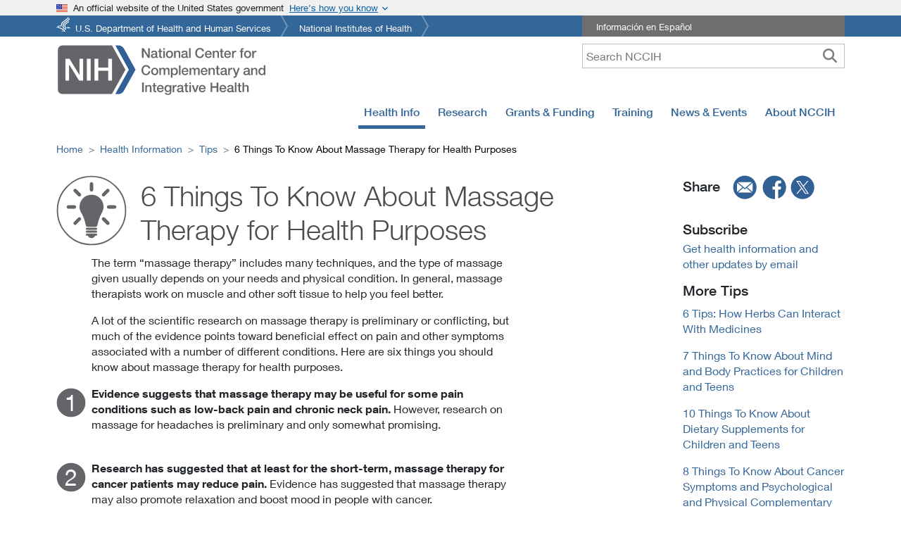

--- FILE ---
content_type: text/html
request_url: https://www.nccih.nih.gov/health/tips/things-to-know-about-massage-therapy-for-health-purposes
body_size: 78748
content:
<!DOCTYPE html><html lang="en"><head><meta charSet="utf-8"/><meta http-equiv="x-ua-compatible" content="ie=edge"/><meta name="viewport" content="width=device-width, initial-scale=1, shrink-to-fit=no"/><meta name="generator" content="Gatsby 5.15.0"/><meta name="description" content="The term “massage therapy” includes many techniques, and the type of massage given usually depends on your needs and physical condition. In general, massage therapists work on muscle and other soft tissue to help you feel better." data-gatsby-head="true"/><meta property="fb:app_id" content="848747772294057" data-gatsby-head="true"/><meta property="og:site_name" content="NCCIH" data-gatsby-head="true"/><meta property="og:title" content="6 Things To Know About Massage Therapy for Health Purposes " data-gatsby-head="true"/><meta property="og:type" content="website" data-gatsby-head="true"/><meta property="og:url" content="https://www.nccih.nih.gov/health/tips/things-to-know-about-massage-therapy-for-health-purposes" data-gatsby-head="true"/><meta property="og:description" content="The term “massage therapy” includes many techniques, and the type of massage given usually depends on your needs and physical condition. In general, massage therapists work on muscle and other soft tissue to help you feel better." data-gatsby-head="true"/><meta property="og:image" content="https://files.nccih.nih.gov/files/Tips.jpeg" data-gatsby-head="true"/><meta property="fb:admins" content="100003533768934" data-gatsby-head="true"/><meta name="twitter:title" content="6 Things To Know About Massage Therapy for Health Purposes " data-gatsby-head="true"/><meta name="twitter:description" content="The term “massage therapy” includes many techniques, and the type of massage given usually depends on your needs and physical condition. In general, massage therapists work on muscle and other soft tissue to help you feel better." data-gatsby-head="true"/><meta name="twitter:site" content="@NIH_NCCIH" data-gatsby-head="true"/><meta name="twitter:site:id" content="67324224" data-gatsby-head="true"/><meta name="twitter:url" content="https://www.nccih.nih.gov/health/tips/things-to-know-about-massage-therapy-for-health-purposes" data-gatsby-head="true"/><meta name="twitter:image" content="https://files.nccih.nih.gov/files/Tips.jpeg" data-gatsby-head="true"/><meta name="twitter:card" content="summary_large_image" data-gatsby-head="true"/><meta name="apple-mobile-web-app-title" content="NCCIH" data-gatsby-head="true"/><meta name="application-name" content="NCCIH" data-gatsby-head="true"/><meta name="theme-color" content="#369" data-gatsby-head="true"/><style data-href="/styles.4fb00fa12d699e58633c.css" data-identity="gatsby-global-css">@charset "UTF-8";.Layouthome-module--relativediv--d7394{position:relative}.Layouthome-module--textonhero--5f281{bottom:20px;color:#fff;left:0;margin:0 auto;padding:10px 0;position:absolute;right:0;width:100%;z-index:2}.Layouthome-module--h1overimage--c3953,.Layouthome-module--textoverimage--80a0c{color:#fff;padding-left:20px;width:50%}@media only screen and (max-width:767px){.Layouthome-module--textonhero--5f281{background-color:#20558a;bottom:0;color:#fff;display:block;left:0;margin:0 auto;padding:10px 0;position:relative;right:0;width:100%}.Layouthome-module--h1overimage--c3953{color:#fff;font-size:1.1rem;font-weight:500;padding-left:0;width:100%}.Layouthome-module--textoverimage--80a0c{color:#fff;padding-left:0;width:100%}}@media screen and (max-width:1000px) and (min-width:768px){.Layouthome-module--textonhero--5f281{bottom:0}}.Websitesurvey-module--maindiv--a8748{background-color:#fff;border:7px solid #369;bottom:0;color:#504b4b;max-height:360px;max-width:350px;overflow:visible;position:fixed;right:150px;width:100%;z-index:1050}.Websitesurvey-module--maindiv--a8748 input[type=radio]{border-radius:100%!important}.Websitesurvey-module--surveryRadioLabel--a6e74{font-size:1.25em}.Websitesurvey-module--submitButton--40034{margin-top:-10px!important}.Websitesurvey-module--surveyiframe--5827c{width:auto}.Websitesurvey-module--surveyDiv--d40d9{padding:0 20px!important;width:100%}.Websitesurvey-module--surveyButton--c78bf{background-color:#369!important;border-radius:0!important;bottom:0;color:#fff;margin:30px;position:fixed;right:115px;z-index:1050}.Websitesurvey-module--copy--6860f{clear:both;font-size:.8rem;line-height:18px;padding-bottom:0;padding-top:10px;text-align:left}.Websitesurvey-module--surveyRadioButtons--bab37{display:flex;flex-direction:row;justify-content:space-evenly;width:100%}.Websitesurvey-module--xButton--e1536{background:#fff;border:2px solid #4f4b4b;border-radius:100%;color:#4f4b4b;display:inline-block;font-size:1.75rem;font-weight:700;height:1.75rem;line-height:.5rem;padding:0 0 .25rem;position:absolute;right:10px;text-align:center;text-decoration:none;top:5px;width:1.75rem;z-index:999}.Websitesurvey-module--xButton--e1536:hover{background-color:#cacbcc;border:none}.Websitesurvey-module--surveyDiv--d40d9 .Websitesurvey-module--recaptcha-copy--af7d2{margin-top:0!important}@media only screen and (max-width:767px){.Websitesurvey-module--maindiv--a8748{max-width:300px;right:10px}}footer{margin:20px 0;padding:20px}footer a:hover{text-decoration:underline}.Footer-module--followtext--ed25c{font-size:1.75em;font-weight:400}.Footer-module--contactustext--d4eab{clear:both;font-size:1.75em;font-weight:400;padding:0 0 30px}.Footer-module--followul--13ae7{height:inherit;list-style:none;padding:0 20px 30px 0;position:inherit;top:-10px}.Footer-module--followul--13ae7 li{float:left;width:50%}.Footer-module--footerlinks--c50cc{border:0 solid #ccc;list-style:none;padding:0}.Footer-module--footerlinks--c50cc li{line-height:1.7em;padding:0}.Footer-module--hideonmobile--d5698{display:block}.Footer-module--hideondesktop--ca7e2{display:none!important}@media only screen and (max-width:992px){.Footer-module--followul--13ae7 li{float:unset;width:100%}}@media only screen and (max-width:767px){footer{margin:20px 0;padding:20px 0}.Footer-module--followul--13ae7{padding:20px 0 0}.Footer-module--followul--13ae7 li{float:unset;width:100%}.Footer-module--contactustext--d4eab{clear:both;font-size:1.75em;font-weight:400;padding:10px 0 15px}.Footer-module--hideonmobile--d5698{display:none!important}.Footer-module--hideondesktop--ca7e2{display:block!important}}.Topmenu-module--navbgcolor--dd42a{height:50px;margin:0!important;padding:0!important;z-index:100}.Topmenu-module--megamenuborderdiv--fe640{border:1px solid #ccc;box-shadow:0 20px 20px 0 #ccc;padding:15px}.Topmenu-module--megamenuhomediv--382b1{color:#20558a;font-weight:700;padding:.5rem 2rem;text-align:left}.Topmenu-module--flexdiv--2a452{display:flex}.Topmenu-module--flexdiv--2a452 a{background-color:transparent;border:0;clear:both;display:block;font-weight:400;padding:.25rem 2rem .25rem 0;text-align:inherit;white-space:pre-wrap!important;width:100%}.Topmenu-module--subleftdiv--eb213,.Topmenu-module--submiddlediv--f3575{border-right:1px solid #ddd;flex:1 1;float:left;padding:.25rem .1rem .25rem 2rem;width:33%}.Topmenu-module--subrightdiv--def23{flex:1 1;float:right;padding:.25rem .1rem .25rem 2rem;width:33%}.Topmenu-module--vborderdiv1--a4795{border-right:1px solid #20558a;height:70%;left:30%;position:absolute;width:1px}.Topmenu-module--vborderdiv2--4b432{border-right:1px solid #20558a;height:70%;left:65%;position:absolute;width:1px}.Topmenu-module--menua--ba68e{background-color:transparent;border:0;clear:both;display:block;font-weight:400;padding:.25rem 2rem .25rem 0;text-align:inherit;white-space:pre-wrap!important;width:100%}.Mobiletopmenu-module--hamonright--4f79a{float:unset}.Mobiletopmenu-module--menutext--1c214{font-size:12px}.Mobiletopmenu-module--megamenuhomediv--47ed0 a,.Mobiletopmenu-module--subleftdiv--95649 a{background-color:transparent;border:0;clear:both;display:block;padding:.25rem 2rem .25rem 0;text-align:inherit;white-space:pre-wrap!important;width:100%}.Mobiletopmenu-module--subleftdiv--95649 a{font-weight:400}.Mobiletopmenu-module--searchicon--b7eae{float:right}.Mobiletopmenu-module--searchbuttonnoborder--b2bb2{border-right:0!important;padding:.25rem .55rem!important}.Mobiletopmenu-module--searchformhidden--adfcc{background-color:#63656a;border-bottom:1px solid #fff;color:#fff;padding:5px;position:relative;right:0;width:100%;z-index:99}.Mobiletopmenu-module--show--dcc2b{display:block}.Mobiletopmenu-module--hide--ae587,.Mobiletopmenu-module--hidelabel--3f2c7{display:none}.Mobiletopmenu-module--searchformhidden--adfcc input{-webkit-appearance:none;border:1px solid #fff;border-radius:0!important;font-size:16px;height:35px;margin:5px;outline:none;padding:0 35px 0 5px;width:97%}.Mobiletopmenu-module--searchbutton--1c3ce{background-color:#fff;border:none;font-size:20px;margin:15px;position:absolute;right:5px;top:2px}.Mobiletopmenu-module--mainlogodiv--ef032{float:left}.Mobiletopmenu-module--mainlogo--4bb6b{float:left;width:183px}.Mobiletopmenu-module--brandanchar--26669{margin-right:0;min-width:190px}.Mobiletopmenu-module--megamenuhomediv--47ed0{color:#20558a;font-weight:700;padding-top:10px}@media only screen and (max-width:321px){.Mobiletopmenu-module--brandanchar--26669{min-width:175px}.Mobiletopmenu-module--mainlogo--4bb6b{width:175px}.Mobiletopmenu-module--navbar-brand--565ef{margin-right:0!important}.Mobiletopmenu-module--searchbuttonnoborder--b2bb2{padding:.1rem .25rem!important}}.Blueheader-module--bluebgcolor--66ff2{background-color:#369;margin-bottom:10px}.Blueheader-module--topul--211a7{font-size:.8rem;list-style-image:none;list-style-type:none;margin:0 auto;overflow:hidden;padding:0;position:relative}.Blueheader-module--topul--211a7 li{background:transparent url([data-uri]) no-repeat 100% 0;float:left;height:30px;margin:0 10px 0 0;padding:0 18px 0 0}.Blueheader-module--topul--211a7 li a{color:#fff;display:block;height:23px;padding:7px 6px 0;text-decoration:none}.Blueheader-module--topul--211a7 li.Blueheader-module--hhs--75dbf a{background:transparent url([data-uri]) no-repeat 0 2px;padding-left:27px}.Blueheader-module--toprighttext--26d05{background-color:#6e6e6e;color:#fff;font-size:.8rem;list-style-image:none;list-style-type:none;margin:0 auto;overflow:hidden;padding:0;position:relative}.Blueheader-module--whitefont--cc08c{color:#fff;padding-left:20px;vertical-align:-webkit-baseline-middle}.Blueheader-module--whitefont--cc08c:hover{color:#fff;text-decoration:underline}@media only screen and (max-width:1000px){.Blueheader-module--hideonMt--65c6a{display:none!important}}@media print{.Blueheader-module--hideondesktop--23e8f,.Blueheader-module--hideonmobile--7ff1d,.Blueheader-module--searchbox--4a0f6,.Blueheader-module--toprighttext--26d05{display:none}.Blueheader-module--topul--211a7 li a{color:#000;display:block;float:left;font-size:12pt;padding:0;width:400px}.Blueheader-module--topul--211a7 li{clear:left;float:left;height:20px}.Blueheader-module--topul--211a7 li.Blueheader-module--hhs--75dbf a{padding:0}}.Govtshutdown-module--fluidbgcolor--77f5b{background-color:#be2c2c}.Govtshutdown-module--fluidbgcolor2--1ff55{background-color:#64666a}.Govtshutdown-module--bgcolor--3e836{color:#fff}.Govtshutdown-module--announcement--0f29b,.Govtshutdown-module--announcementh2--f0eb4{color:#fff;font-size:110%;font-weight:400;margin-bottom:0;padding:5px 0}.Govtshutdown-module--bgcolor--3e836 a,.Govtshutdown-module--bgcolor--3e836 a:hover{color:#fff;padding-top:10px;text-decoration:underline}@media only screen and (max-width:1000px){body{margin-top:0!important;padding-top:0!important}}@media print{.Govtshutdown-module--fluidbgcolor--77f5b{display:none}}.Header-module--hideonmobile--9401c{display:block}.Header-module--hideondesktop--c85c5{display:none!important}.Header-module--mobilemenu--c0997{float:right}.Header-module--nccihlogo--d87ec{float:left}.Header-module--hidelabel--8b35a{display:none}.Header-module--tagline--facda{color:#565656;font-size:.9em;font-style:italic;font-weight:400;padding:15px 0 0}.Header-module--spanishlink--bc3de{padding:10px 5px 5px}.Header-module--searchbox--92bb5{padding-right:0!important;text-align:right!important}.Header-module--searchbox--92bb5 input{-webkit-appearance:none;border:1px solid #bfbfbf;height:35px;padding:0 35px 0 5px;width:50%}.Header-module--searchbutton--8fd00{background-color:#fff;border:none;font-size:20px;height:30px;position:absolute;right:5px;top:2px}.Header-module--mobilemenuright--403c7{display:none!important}.Header-module--error--76889{color:red}@media only screen and (max-width:767px){.Header-module--nccihlogo--d87ec{width:50%!important}.Header-module--mobilemenu--c0997{float:right!important;width:50%!important}.Header-module--mainlogo--7934f{width:100%}.Header-module--hideon_m_t--bb967,.Header-module--hideonmobile--9401c,.Header-module--spanishlink--bc3de{display:none!important}.Header-module--searchbox--92bb5{padding:20px 10px 10px}.Header-module--searchbox--92bb5 input{width:100%}.Header-module--searchbutton--8fd00{position:absolute;right:5px;top:22px}.Header-module--mobilemenuright--403c7{display:block!important;float:right;width:100%}.Header-module--hideondesktop--c85c5{display:block!important;padding:0!important}}@media screen and (max-width:1000px) and (min-width:768px){.Header-module--hideon_m_t--bb967{display:none!important}}@media (max-width:767.98px){.Header-module--mainlogo--7934f{height:45px;width:183px}}@media (max-width:991.98px){.Header-module--mainlogo--7934f{height:56px;width:228px}}@media (min-width:1023.98px){.Header-module--mainlogo--7934f{height:74px;width:300px}}@media print{.Header-module--hideondesktop--c85c5,.Header-module--hideonmobile--9401c,.Header-module--searchbox--92bb5,.Header-module--toprighttext--d31a6{display:none}.Header-module--nccihlogo--d87ec{display:block;height:160px;padding-top:60px!important}}.Leftsidebardynamic-module--maindivleft--1434f{padding:10px 30px 10px 0}.Leftsidebardynamic-module--lmheading--93b32{font-size:1.2rem;font-weight:500;line-height:1.6rem;margin-bottom:0;padding-bottom:10px}.Leftsidebardynamic-module--lmheading--93b32 a{color:inherit;text-decoration:none}.Leftsidebardynamic-module--lmheading--93b32 a:hover{background-color:#fff!important;text-decoration:none}.Leftsidebardynamic-module--sidebarCard--84438{background-color:#f0f0f0;margin-bottom:1em;margin-right:20px;margin-top:30px;padding:1em}.Leftsidebardynamic-module--sidebarTitle--d410d{font-size:1.25rem;font-weight:500;line-height:1.2;margin-bottom:1rem;margin-top:0}.Leftsidebardynamic-module--pdfList--630e5{list-style:none;margin-bottom:0!important;padding-left:10px}.Leftsidebardynamic-module--pdfIcon--ac5fc:before{background-image:url([data-uri]);background-size:20px 20px;content:"";display:inline-block;height:20px;margin-right:10px;width:20px}.Leftsidebardynamic-module--pdfList--630e5 li a{display:inline-block;vertical-align:top}@media only screen and (max-width:767px){.Leftsidebardynamic-module--maindivleft--1434f{padding:10px 0}}@font-face{font-family:Neue Helvetica W01_n2;src:url(/static/50d35bbc-dfd4-48f1-af16-cf058f69421d-065f0ffde8a77969d5df137df625f258.woff) format("woff")}@font-face{font-display:swap;font-family:Neue Helvetica W01;font-style:normal;font-weight:200;src:url(/static/aff68211-86bb-476d-882e-f7a3face144c-f9a56af8d00e892c84b4eb24b55c23f9.woff2) format("woff2"),url(/static/50d35bbc-dfd4-48f1-af16-cf058f69421d-065f0ffde8a77969d5df137df625f258.woff) format("woff"),url(/static/278bef59-6be1-4800-b5ac-1f769ab47430-3f6a3083cf113c8e074dc7d3be5131fd.ttf) format("truetype"),url(/static/2e309b1b-08b8-477f-bc9e-7067cf0af0b3-f72eb96d3fd4cff5d036ff3d528367d2.svg#2e309b1b-08b8-477f-bc9e-7067cf0af0b3) format("svg"),url(/static/56be84de-9d60-4089-8df0-0ea6ec786b84-1e1637e1ca8d5d04389d8eb8359d3ee7.eot?#iefix) format("eot")}@font-face{font-family:Neue Helvetica W01_i2;src:url(/static/b6d63cb7-64b5-4d39-beaf-a8d9fe5eb1df-2d2546c8aeb1052561d8f32d297d1442.woff) format("woff")}@font-face{font-display:swap;font-family:Neue Helvetica W01;font-style:italic;font-weight:200;src:url(/static/259bda14-7f43-47ac-b7ac-2baa71dbc05f-b839abd003a453042dcdf6e28da38ed3.woff2) format("woff2"),url(/static/b6d63cb7-64b5-4d39-beaf-a8d9fe5eb1df-2d2546c8aeb1052561d8f32d297d1442.woff) format("woff"),url(/static/284ad777-0022-42a3-9197-c449457c670a-a33b44064933757071eb9ea45e5c748b.ttf) format("truetype"),url(/static/202b6353-ffff-45b1-9a1a-89497323d7ed-9cce89b050621f0bf475b3ef2f85ad08.svg#202b6353-ffff-45b1-9a1a-89497323d7ed) format("svg"),url(/static/1cc063b6-7e7b-4880-9905-0d3d4f9c7c7d-a523b794c9059bd4213cd5d9d9976934.eot?#iefix) format("eot")}@font-face{font-family:Neue Helvetica W01_n3;src:url(/static/530dee22-e3c1-4e9f-bf62-c31d510d9656-12b3f8cb0ad9b64d57e6fe06b18f6dd3.woff) format("woff")}@font-face{font-display:swap;font-family:Neue Helvetica W01;font-style:normal;font-weight:300;src:url(/static/5a13f7d1-b615-418e-bc3a-525001b9a671-c8d97933ec82ec581386f144277bca43.woff2) format("woff2"),url(/static/530dee22-e3c1-4e9f-bf62-c31d510d9656-12b3f8cb0ad9b64d57e6fe06b18f6dd3.woff) format("woff"),url(/static/688ab72b-4deb-4e15-a088-89166978d469-719dff214225cd750c2d616787f4c571.ttf) format("truetype"),url(/static/7816f72f-f47e-4715-8cd7-960e3723846a-4e8eaf015df871937e52b8b15120c5b6.svg#7816f72f-f47e-4715-8cd7-960e3723846a) format("svg"),url(/static/ae1656aa-5f8f-4905-aed0-93e667bd6e4a-9d2699f822215f0de1932e8aea7a473c.eot?#iefix) format("eot")}@font-face{font-family:Neue Helvetica W01_i3;src:url(/static/8e9ee02b-f337-4f13-ad6c-969d6d6536c8-3cbfb7998b51cbb5a25cb2e64770555b.woff) format("woff")}@font-face{font-display:swap;font-family:Neue Helvetica W01;font-style:italic;font-weight:300;src:url(/static/09f28057-e848-49b3-94bf-bfaefff51b64-19f97e605738129babad433f33b3a1de.woff2) format("woff2"),url(/static/8e9ee02b-f337-4f13-ad6c-969d6d6536c8-3cbfb7998b51cbb5a25cb2e64770555b.woff) format("woff"),url(/static/beddbbc6-203e-4f36-8960-3f5ca22af567-5904744dc599e5040752b830b6bd3ba2.ttf) format("truetype"),url(/static/af177436-d9e8-44e8-9c9c-ef2d945f20a3-664dd6cb3a7a16653ea943258b89bac9.svg#af177436-d9e8-44e8-9c9c-ef2d945f20a3) format("svg"),url(/static/a4f9f319-dec9-4afc-8b50-e18cc1b61cb4-166df50d2464475732c8123805c90ebf.eot?#iefix) format("eot")}@font-face{font-family:Neue_Helvetica_W01_n4;src:url(/static/bcf54343-d033-41ee-bbd7-2b77df3fe7ba-30a18264dd778216921675fd34f2a9da.woff) format("woff")}@font-face{font-display:swap;font-family:Neue Helvetica W01;font-style:normal;font-weight:400;src:url(/static/b0868b4c-234e-47d3-bc59-41ab9de3c0db-82e2292bb7a063c1156d3daad907b382.woff2) format("woff2"),url(/static/bcf54343-d033-41ee-bbd7-2b77df3fe7ba-30a18264dd778216921675fd34f2a9da.woff) format("woff"),url(/static/b0ffdcf0-26da-47fd-8485-20e4a40d4b7d-e272413fcf0f2ef829fcfd6ed72ad284.ttf) format("truetype"),url(/static/da09f1f1-062a-45af-86e1-2bbdb3dd94f9-4d04dfb3a9aae62007ae8ed0103572b3.svg#da09f1f1-062a-45af-86e1-2bbdb3dd94f9) format("svg"),url(/static/b7693a83-b861-4aa6-85e0-9ecf676bc4d6-324ca0fe091c92f4ac1d5cefca5d3ec1.eot?#iefix) format("eot")}@font-face{font-family:Neue Helvetica W01_i4;src:url(/static/2c056da8-4920-4e20-8c69-8a6b315458a9-97556496d684b4b75c57bd3c702b805a.woff) format("woff")}@font-face{font-display:swap;font-family:Neue Helvetica W01;font-style:italic;font-weight:400;src:url(/static/462d508d-efc7-478f-b84e-288eeb69a160-25ea4f63d2f885a16a43ab284a53ae06.woff2) format("woff2"),url(/static/2c056da8-4920-4e20-8c69-8a6b315458a9-97556496d684b4b75c57bd3c702b805a.woff) format("woff"),url(/static/2381d918-136d-444f-8391-db0cba6da388-339fb99f00435702c892df93acab4e4b.ttf) format("truetype"),url(/static/d0697971-6f58-4597-942e-8beabd1adc87-9f0964c7f5f5aa04baf668991e68c565.svg#d0697971-6f58-4597-942e-8beabd1adc87) format("svg"),url(/static/58a5cbff-d570-4c18-a5e3-60868dc07ae8-6bcec8efe9669058d7f19c29b7043cf3.eot?#iefix) format("eot")}@font-face{font-family:Neue Helvetica W01_n5;src:url(/static/60be5c39-863e-40cb-9434-6ebafb62ab2b-bef53a64a2b203cd3178688d47084baf.woff) format("woff")}@font-face{font-display:swap;font-family:Neue Helvetica W01;font-style:normal;font-weight:500;src:url(/static/3600b37f-2bf1-45f3-be3a-03365f16d9cb-f90b4388f1f4b25f614d7a95819486bf.woff2) format("woff2"),url(/static/60be5c39-863e-40cb-9434-6ebafb62ab2b-bef53a64a2b203cd3178688d47084baf.woff) format("woff"),url(/static/4c6503c9-859b-4d3b-a1d5-2d42e1222415-f25138ee279b98e25346b598c2dd0808.ttf) format("truetype"),url(/static/36c182c6-ef98-4021-9b0d-d63122c2bbf5-704e5e351ad14df4b09073b02e5803dd.svg#36c182c6-ef98-4021-9b0d-d63122c2bbf5) format("svg"),url(/static/07fe0fec-b63f-4963-8ee1-535528b67fdb-24ed765dea7902733c2102c55103ae64.eot?#iefix) format("eot")}@font-face{font-family:Neue Helvetica W01_i5;src:url(/static/5f0efe11-b07a-49fc-ab86-7af6152fa368-5899bdb41c1eb18d31c419abfffd65c3.woff) format("woff")}@font-face{font-display:swap;font-family:Neue Helvetica W01;font-style:italic;font-weight:500;src:url(/static/9a31d352-a4be-4540-a6f2-f4ea3ea77d94-e00157f5ed4cad46499d4c9a7fd64d3b.woff2) format("woff2"),url(/static/5f0efe11-b07a-49fc-ab86-7af6152fa368-5899bdb41c1eb18d31c419abfffd65c3.woff) format("woff"),url(/static/fea58e5b-b0a7-43f7-8928-fc0639365852-91eaa28ab84753f199cc7969abab6001.ttf) format("truetype"),url(/static/398e1bb8-f2eb-41d5-b3b6-b9a889b52ee7-725f182dba6392bc4e48ea89d3db95ca.svg#398e1bb8-f2eb-41d5-b3b6-b9a889b52ee7) format("svg"),url(/static/71c74bc5-e7c8-48ad-9b03-43f3e6760e4e-803418ae7127cada2fdd0a1972138142.eot?#iefix) format("eot")}@font-face{font-family:Neue Helvetica W01_n7;src:url(/static/14ff6081-326d-4dae-b778-d7afa66166fc-5751d2b65165d3437a9995bd1418ac51.woff) format("woff")}@font-face{font-display:swap;font-family:Neue Helvetica W01;font-style:normal;font-weight:600;src:url(/static/3b303641-706e-4221-94c4-4fb491f4f8ef-912fd95cd1e386be38ddca017559cca5.woff2) format("woff2"),url(/static/14ff6081-326d-4dae-b778-d7afa66166fc-5751d2b65165d3437a9995bd1418ac51.woff) format("woff"),url(/static/8fda1e47-19be-46c7-8d83-8d4fb35572f0-2db881bb259abe08f35cce83733ed3e3.ttf) format("truetype"),url(/static/f751c8ae-1057-46d9-8d74-62592e002568-8d0d6d35e20c4b5e0cdafd3225f0e6d5.svg#f751c8ae-1057-46d9-8d74-62592e002568) format("svg"),url(/static/c07fef9e-a934-42d7-92ad-69205f2b8a00-fe200ade0d98479b8173399396173bef.eot?#iefix) format("eot")}@font-face{font-display:swap;font-family:Neue Helvetica W01;font-style:italic;font-weight:600;src:url(/static/d73c0f40-68f5-479e-9170-34a47382ed7a-5213a4d4be3962384707f366f7bb6989.woff2) format("woff2"),url(/static/628a0837-f9e0-4b32-83c4-d99689b9da93-32c648a7aa803184f947d738b4525dc4.woff) format("woff"),url(/static/4d9ecce0-f253-49fd-8623-b0f896b12794-9d5448810e1b63aecf5cd6e726668d1c.ttf) format("truetype"),url(/static/dcdd4c31-466f-43f5-85c9-9bcdcd814139-bfe802e0a29ac1ceaf7fc5b859ef0e94.svg#dcdd4c31-466f-43f5-85c9-9bcdcd814139) format("svg"),url(/static/9eb382e7-b9a0-4ec0-86b3-7a690b9e127b-d64dcf066e6ac6fca3e27c4b5e06a79e.eot?#iefix) format("eot")}@font-face{font-display:swap;font-family:Neue Helvetica W01;font-style:normal;font-weight:700;src:url(/static/3b303641-706e-4221-94c4-4fb491f4f8ef-912fd95cd1e386be38ddca017559cca5.woff2) format("woff2"),url(/static/14ff6081-326d-4dae-b778-d7afa66166fc-5751d2b65165d3437a9995bd1418ac51.woff) format("woff"),url(/static/8fda1e47-19be-46c7-8d83-8d4fb35572f0-2db881bb259abe08f35cce83733ed3e3.ttf) format("truetype"),url(/static/f751c8ae-1057-46d9-8d74-62592e002568-8d0d6d35e20c4b5e0cdafd3225f0e6d5.svg#f751c8ae-1057-46d9-8d74-62592e002568) format("svg"),url(/static/c07fef9e-a934-42d7-92ad-69205f2b8a00-fe200ade0d98479b8173399396173bef.eot?#iefix) format("eot")}@font-face{font-family:Neue Helvetica W01_i7;src:url(/static/628a0837-f9e0-4b32-83c4-d99689b9da93-32c648a7aa803184f947d738b4525dc4.woff) format("woff")}@font-face{font-display:swap;font-family:Neue Helvetica W01;font-style:italic;font-weight:700;src:url(/static/d73c0f40-68f5-479e-9170-34a47382ed7a-5213a4d4be3962384707f366f7bb6989.woff2) format("woff2"),url(/static/628a0837-f9e0-4b32-83c4-d99689b9da93-32c648a7aa803184f947d738b4525dc4.woff) format("woff"),url(/static/4d9ecce0-f253-49fd-8623-b0f896b12794-9d5448810e1b63aecf5cd6e726668d1c.ttf) format("truetype"),url(/static/dcdd4c31-466f-43f5-85c9-9bcdcd814139-bfe802e0a29ac1ceaf7fc5b859ef0e94.svg#dcdd4c31-466f-43f5-85c9-9bcdcd814139) format("svg"),url(/static/9eb382e7-b9a0-4ec0-86b3-7a690b9e127b-d64dcf066e6ac6fca3e27c4b5e06a79e.eot?#iefix) format("eot")}.Customtable-module--customtd--9a45b{padding:10px;vertical-align:text-top}.Customtable-module--customth--f5f9b{cursor:pointer;white-space:nowrap}.Customtable-module--eventtable--f8c2a td,.Customtable-module--eventtable--f8c2a th{word-break:unset}.Customtable-module--eventtable--f8c2a{min-width:500px}.Customtable-module--sortableButton--3ab7c{height:2rem;margin-left:10px;width:2rem}.Customtable-module--sortableButton--3ab7c,.Customtable-module--sortbutton--69177{-moz-osx-font-smoothing:auto;-webkit-font-smoothing:subpixel-antialiased;background-color:transparent;background-position:50%;background-size:1.5rem;border:0;border-radius:0;box-shadow:none;cursor:pointer;display:inline-block;font-weight:400;padding:0;text-align:center;text-decoration:none}.Customtable-module--sortbutton--69177{height:1rem;margin-left:0!important;width:1rem}.Customtable-module--sortableButton--3ab7c:focus{outline:0}.Customtable-module--sortIcon--ce6e9{fill:#bbb;height:1.5rem;vertical-align:middle;width:1.5rem}@media only screen and (max-width:767px){.Customtable-module--customtd--9a45b{padding:5px}}.Searchfoa-module--filterborder--613bc{border:1px solid #369}.Searchfoa-module--filters--17982{background-color:#f9f9f9;padding:15px!important}.Searchfoa-module--ml30--53d34{margin-left:30px!important}.Searchfoa-module--underline--135c4{cursor:pointer;white-space:nowrap}.Searchfoa-module--dropdownHeading--85b50{background-color:#d3d3d3;height:30px;padding:5px 0 0 10px}.Searchfoa-module--expired--81679,.Searchfoa-module--expired--81679 a{color:#c60e3b}.Searchfoa-module--info--b6945{height:13px;margin-left:5px;width:20px}.Searchfoa-module--noStyleSelect--63cef{-webkit-appearance:none!important;background-image:url("data:image/svg+xml;utf8,<svg version='1.1' xmlns='http://www.w3.org/2000/svg' xmlns:xlink='http://www.w3.org/1999/xlink' width='24' height='24' viewBox='0 0 24 24'><path fill='%23444' d='M7.406 7.828l4.594 4.594 4.594-4.594 1.406 1.406-6 6-6-6z'></path></svg>")!important;background-position:100% 50%!important;background-repeat:no-repeat!important;-webkit-border-radius:0!important}.Searchfoa-module--expiredCheck--990bb{margin-top:10px}@media only screen and (max-width:767px){.Searchfoa-module--ml30--53d34{margin-left:0!important}.Searchfoa-module--expiredCheck--990bb{margin-top:0}}.usa-banner{background-color:#f0f0f0;font-size:1.06rem;line-height:1.5}.usa-banner .grid-row{display:flex!important;flex-wrap:wrap!important}.usa-accordion,.usa-banner .usa-accordion{font-size:1.06rem;line-height:1.5}.usa-accordion{color:#1b1b1b;list-style-type:none;margin:0;padding:0;width:100%}.usa-accordion__content>:last-child{margin-bottom:0}.usa-accordion__content>:first-child{margin-top:0}.usa-banner__header{font-size:.8rem;font-weight:400;min-height:3rem;padding-bottom:.5rem;padding-top:.5rem;position:relative}.usa-banner__inner{align-items:flex-start;display:flex;flex-wrap:wrap;margin-left:auto;margin-right:auto;max-width:none!important;max-width:64rem;padding-left:0;padding-right:0}.grid-col-auto,.grid-col-fill{width:auto!important}.usa-banner__header-flag{float:left;margin-right:.5rem;width:1rem}.grid-col-fill{flex:1 1;min-width:1px}.usa-banner__header-text{font-size:.8rem;line-height:1.1;margin-bottom:0;margin-top:0}.usa-banner__button[aria-expanded=false],.usa-banner__button[aria-expanded=true]{background-image:none}.usa-banner__button-text{left:-999em;position:absolute;right:auto;text-decoration:underline}.usa-banner__content{background-color:transparent;font-size:1rem;margin-left:auto;margin-right:auto;max-width:none!important;max-width:64rem;overflow:hidden;padding:.25rem 1rem 1rem .5rem;width:100%}.grid-col-auto,.grid-col-fill{flex:0 1 auto;max-width:100%;width:auto}.grid-row.grid-gap-lg>*{padding-left:.75rem;padding-right:.75rem}[class*=grid-col]{box-sizing:border-box;position:relative;width:100%}.usa-banner__guidance{align-items:flex-start;display:flex;max-width:64ex;padding-top:1rem}.usa-media-block__img{flex-shrink:0;margin-right:.5rem}.usa-banner__icon{width:2.5rem}.b-bg.is-b-loading,.b-error,.b-loaded{opacity:1}.b-lazy,.b-responsive{display:block;height:auto;min-height:1px}.usa-banner img{border:none;max-width:100%}.usa-media-block__body{flex:1 1}.usa-banner__content p:first-child{margin:0}.usa-banner__button{background-color:transparent;border:0;border-radius:0;bottom:0;box-shadow:none;color:#005ea2;display:block;font-size:.8rem;font-weight:400;height:auto;left:0;line-height:1.1;margin:0;padding:0;position:absolute;text-align:left;text-decoration:none;top:0;vertical-align:baseline;width:auto}.usa-banner .grid-row.grid-gap-lg{margin-left:-.75rem;margin-right:-.75rem}.usa-accordion--bordered .usa-accordion__content{padding-bottom:1.5rem;padding-left:1rem;padding-top:1.5rem}.usa-banner__lock-image{height:1.5ex;width:1.21875ex}.usa-banner__header--expanded{padding-right:3.5rem}.usa-banner__header--expanded .usa-banner__inner{margin-left:0}.usa-banner__header--expanded .usa-banner__header-action{display:none}.usa-banner__header-action{color:#005ea2;line-height:1.1;margin-bottom:0;margin-top:2px;text-decoration:underline}.usa-banner__header-action:after{background:0 0;background-color:#005ea2;content:"";display:inline-block;height:1rem;margin-left:auto;-webkit-mask-image:url([data-uri]),linear-gradient(transparent,transparent);mask-image:url([data-uri]),linear-gradient(transparent,transparent);-webkit-mask-position:center center;mask-position:center center;-webkit-mask-repeat:no-repeat;mask-repeat:no-repeat;-webkit-mask-size:1rem 1rem;mask-size:1rem 1rem;vertical-align:middle;width:1rem}@media (min-width:64em){.usa-banner__inner{padding-left:0;padding-right:2rem}}@media (min-width:40em){.usa-banner__header{min-height:0;padding-bottom:.25rem;padding-top:.25rem}.usa-banner__content{padding-bottom:1.5rem;padding-top:1.5rem}.usa-banner__guidance{padding-top:0}.tablet\:grid-col-auto{flex:0 1 auto;max-width:100%;width:auto}.usa-banner__header-action{display:none}.usa-banner__button-text{display:inline;position:static}.usa-banner__inner{align-items:center}.usa-banner__button:after,.usa-banner__button:hover:after{position:absolute}.usa-banner__button{bottom:auto;color:#005ea2;display:inline;left:auto;margin-left:.5rem;position:relative;right:auto;top:auto}.usa-banner__button:after{content:"";display:inline-block;height:1rem;margin-left:2px;vertical-align:middle;width:1rem}.tablet\:grid-col-6,.tablet\:grid-col-7{flex:0 1 auto!important;width:50%!important}.usa-banner__button[aria-expanded=true]:after{-webkit-mask-image:url([data-uri]),linear-gradient(transparent,transparent);mask-image:url([data-uri]),linear-gradient(transparent,transparent)}.usa-banner__button[aria-expanded=false]:after,.usa-banner__button[aria-expanded=true]:after{background:0 0;background-color:#005ea2;-webkit-mask-position:center center;mask-position:center center;-webkit-mask-repeat:no-repeat;mask-repeat:no-repeat;-webkit-mask-size:1rem 1rem;mask-size:1rem 1rem}.usa-banner__button[aria-expanded=false]:after{-webkit-mask-image:url([data-uri]),linear-gradient(transparent,transparent);mask-image:url([data-uri]),linear-gradient(transparent,transparent)}}@media (max-width:39.99em){.usa-banner__button{width:100%}.usa-banner__button[aria-expanded=true]:after{bottom:0;position:absolute;right:0;top:0}.usa-banner__button[aria-expanded=true]:before{background-color:#e6e6e6;bottom:0;content:"";display:block;height:3rem;position:absolute;right:0;top:0;width:3rem}.usa-banner__button[aria-expanded=true]:after{background-position:50%;background-repeat:no-repeat;background-size:1.5rem 1.5rem;background:0 0;background-color:#005ea2;content:"";display:inline-block;height:3rem;margin-left:0;-webkit-mask-image:url([data-uri]),linear-gradient(transparent,transparent);mask-image:url([data-uri]),linear-gradient(transparent,transparent);-webkit-mask-position:center center;mask-position:center center;-webkit-mask-repeat:no-repeat;mask-repeat:no-repeat;-webkit-mask-size:1.5rem 1.5rem;mask-size:1.5rem 1.5rem;vertical-align:middle;width:3rem}}.Healthinformation-module--hirow1--b7ca1{padding:10px 0 15px 10px}.Healthinformation-module--hirow2--1a366{padding:15px 0 20px 10px}.Healthinformation-module--hiicon--49d94{float:left;height:auto;max-width:90px;padding-right:20px;width:100%}.Healthinformation-module--hilinks--8b53f{display:flex;font-size:20px;padding-right:20px!important;vertical-align:middle}.Healthinformation-module--hilinks--8b53f>div>div{align-self:center;justify-content:center;margin-bottom:0}.Healthinformation-module--healthinformation--8c41e a,.Healthinformation-module--healthinformation--8c41e h2{text-decoration:none!important}@media screen and (max-width:1000px) and (min-width:768px){.Healthinformation-module--hiicon--49d94{padding-right:5px}}@media only screen and (max-width:767px){.Healthinformation-module--hirow1--b7ca1{padding:10px 0 0 10px}.Healthinformation-module--hirow2--1a366{padding:0 0 20px 10px}.Healthinformation-module--hilinks--8b53f{padding-bottom:15px}.Healthinformation-module--healthinformation--8c41e{padding-top:20px}}.Mobilehealthinformation-module--hirow1--bd6e0{padding:10px 0 15px 10px}.Mobilehealthinformation-module--hirow2--05810{padding:15px 0 20px 10px}.Mobilehealthinformation-module--hiicon--cdf46{float:left;height:50px;padding-right:20px;width:70px}.Mobilehealthinformation-module--hilinks--b0afb{font-size:20px;vertical-align:middle}.Mobilehealthinformation-module--hilinks--b0afb p{padding:15px 0}.Mobilehealthinformation-module--hilinks--b0afb a{text-decoration:none}.Mobilehealthinformation-module--morebtn--209bc{background-color:#fff;border:none;color:#369;cursor:pointer;float:right;outline:none;padding:0 20px 0 0;text-decoration:underline}@media only screen and (max-width:767px){.Mobilehealthinformation-module--hirow1--bd6e0{padding:10px 0 0 10px}.Mobilehealthinformation-module--hirow2--05810{padding:0 0 20px 10px}.Mobilehealthinformation-module--hilinks--b0afb{padding-bottom:15px}.Mobilehealthinformation-module--healthinformation--40195{padding-top:0}}.ResearchhighlightsCol-module--firstcol--65a10,.ResearchhighlightsCol-module--secondcol--d63a3,.ResearchhighlightsCol-module--thirdcol--cf301{padding-bottom:10px;padding-top:10px}.ResearchhighlightsCol-module--lastcol--121ac{padding-bottom:10px;padding-right:0;padding-top:10px}.ResearchhighlightsCol-module--rhimg--91c08{border:0;padding-right:20px}.ResearchhighlightsCol-module--rhtitle--bb067{padding:10px 20px 10px 0}.ResearchhighlightsCol-module--researchhighlights--f6567 a,.ResearchhighlightsCol-module--researchhighlights--f6567 h2{text-decoration:none!important}@media only screen and (max-width:767px){.ResearchhighlightsCol-module--firstcol--65a10,.ResearchhighlightsCol-module--lastcol--121ac,.ResearchhighlightsCol-module--secondcol--d63a3,.ResearchhighlightsCol-module--thirdcol--cf301{padding-bottom:10px;padding-top:10px}.ResearchhighlightsCol-module--rhtitle--bb067{padding:10px 0}.ResearchhighlightsCol-module--rhimg--91c08{border:0;padding-right:0}}@media only screen and (max-width:767px) and (orientation:landscape){.ResearchhighlightsCol-module--firstcol--65a10{padding:10px 10px 10px 0!important}.ResearchhighlightsCol-module--secondcol--d63a3{padding:10px 0 10px 10px!important}.ResearchhighlightsCol-module--thirdcol--cf301{padding:10px 10px 10px 0!important}.ResearchhighlightsCol-module--lastcol--121ac{padding:10px 0 10px 10px!important}}.Research-module--researchcol1--fdbbb,.Research-module--researchcol2--765c4{border:1px solid #ccc;height:48%;padding:20px!important;width:100%}.Research-module--onlymargin--5e1d9{height:4%}@media only screen and (max-width:767px){.Research-module--researchcol1--fdbbb,.Research-module--researchcol2--765c4{height:auto;margin-bottom:20px;width:100%}}.News-module--newsblock--1a242{clear:both}.News-module--newsblock--1a242 a:hover{text-decoration:underline}.News-module--newsrow--e2d53{width:100%}@media only screen and (max-width:767px){.News-module--newsrow--e2d53{width:100%}}.Blogposts-module--blogpostsblock--db0ea{clear:both;padding-left:5%}.Blogposts-module--blogpostsblock--db0ea a:hover{text-decoration:underline}.Blogposts-module--blogpostsrow--f3462{width:100%}@media only screen and (max-width:767px){.Blogposts-module--blogpostsblock--db0ea{clear:both;padding-left:0}.Blogposts-module--blogpostsrow--f3462{width:100%}}.index-module--hideonmobile--e1cb1{display:block}th#index-module--authorName--0068f{background-color:#c60e3b!important;font-size:50px}.index-module--hideondesktop--fdcac{display:none!important}.index-module--tablemargin--8d21a{margin-top:30px!important}.index-module--ml30--c8666{margin-left:30px!important}.index-module--filterborder--d8291{border:1px solid #369}.index-module--filters--753c8{background-color:#f9f9f9;padding:15px!important}.index-module--underline--03cf6{cursor:pointer;white-space:nowrap}.index-module--dropdownHeading--8efba{background-color:#d3d3d3;height:30px;padding:5px 0 0 10px}.index-module--expired--168cc,.index-module--expired--168cc a{color:#c60e3b}.index-module--info--17b3d{height:15px;margin-left:5px;width:15px}.index-module--noStyleSelect--c1456{-webkit-appearance:none!important;background-image:url("data:image/svg+xml;utf8,<svg version='1.1' xmlns='http://www.w3.org/2000/svg' xmlns:xlink='http://www.w3.org/1999/xlink' width='24' height='24' viewBox='0 0 24 24'><path fill='%23444' d='M7.406 7.828l4.594 4.594 4.594-4.594 1.406 1.406-6 6-6-6z'></path></svg>")!important;background-position:100% 50%!important;background-repeat:no-repeat!important;-webkit-border-radius:0!important}.index-module--expiredCheck--cd883{margin-top:10px}@media only screen and (max-width:767px){.index-module--hideonmobile--e1cb1{display:none!important}.index-module--hideondesktop--fdcac{display:block!important;padding:0!important}.index-module--ml30--c8666{margin-left:0!important;margin-top:20px!important}.index-module--expiredCheck--cd883{margin-top:0}}.Spotlightdirdata-module--spotlightdata--6284e{margin-bottom:15px;padding:0;width:100%}.Spotlightdirdata-module--image--e4435{float:left;padding-right:15px;width:100%}@media only screen and (max-width:767px){.Spotlightdirdata-module--spotlightdata--6284e{padding:0}}.Breadcrumb-module--customul--9cebe{display:block;font-size:14px;list-style:none;margin:0 22% 0 0;padding:0 0 10px}.Breadcrumb-module--customul--9cebe li{display:inline-block;padding:0}.Breadcrumb-module--customul--9cebe li:first-child:before{content:"";padding-left:0;padding-right:0}.Breadcrumb-module--customul--9cebe li:before{content:">";display:inline-block;padding:0 5px}.Breadcrumb-module--pagreatersign--b9eea{font-size:14px;margin-right:22%}.Breadcrumb-module--smallfont--b3eda{font-size:14px}@media only screen and (max-width:767px){.Breadcrumb-module--rightsidebar--9cc8f{padding-left:20px}.Breadcrumb-module--topimage--3e9b0{border:none;padding:10px 0;width:100%}.Breadcrumb-module--customul--9cebe{margin-right:0}}.Leftsidebar1-module--maindivleft--f51f3{padding:10px 30px 10px 0}.Leftsidebar1-module--lmheading--0e084{font-size:1.2rem;font-weight:500;line-height:1.6rem;margin-bottom:0;padding-bottom:10px}.Leftsidebar1-module--lmheading--0e084 a{color:inherit;text-decoration:none}.Leftsidebar1-module--lmheading--0e084 a:hover{background-color:#fff!important;text-decoration:none}.Leftsidebar1-module--sidebarCard--141c4{background-color:#f0f0f0;margin-bottom:1em;margin-right:20px;margin-top:30px;padding:1em}.Leftsidebar1-module--sidebarTitle--7a0ca{font-size:1.25rem;font-weight:500;line-height:1.2;margin-bottom:1rem;margin-top:0}.Leftsidebar1-module--pdfList--4eb68{list-style:none;margin-bottom:0!important;padding-left:10px}.Leftsidebar1-module--pdfIcon--6d510:before{background-image:url([data-uri]);background-size:20px 20px;content:"";display:inline-block;height:20px;margin-right:10px;width:20px}.Leftsidebar1-module--pdfList--4eb68 li a{display:inline-block;vertical-align:top}@media only screen and (max-width:767px){.Leftsidebar1-module--maindivleft--f51f3{padding:10px 0}}.Leftsidebar3-module--maindivleft--267a1{padding:10px 30px 10px 0}.Leftsidebar3-module--lmheading--00d74{font-size:1.2rem;font-weight:500;line-height:1.6rem;margin-bottom:0;padding-bottom:10px}.Leftsidebar3-module--lmheading--00d74 a{color:inherit;text-decoration:none}.Leftsidebar3-module--lmheading--00d74 a:hover{background-color:#fff!important;text-decoration:none}.Leftsidebar3-module--sidebarCard--71336{background-color:#f0f0f0;margin-bottom:1em;margin-right:20px;margin-top:30px;padding:1em}.Leftsidebar3-module--sidebarTitle--26a5f{font-size:1.25rem;font-weight:500;line-height:1.2;margin-bottom:1rem;margin-top:0}.Leftsidebar3-module--pdfList--d4834{list-style:none;margin-bottom:0!important;padding-left:10px}.Leftsidebar3-module--pdfIcon--84030:before{background-image:url([data-uri]);background-size:20px 20px;content:"";display:inline-block;height:20px;margin-right:10px;width:20px}.Leftsidebar3-module--pdfList--d4834 li a{display:inline-block;vertical-align:top}@media only screen and (max-width:767px){.Leftsidebar3-module--maindivleft--267a1{padding:10px 0}}.Past5events-module--upcomingeventsblock--c00d5,.Upcoming5events-module--upcomingeventsblock--36f2a{width:"100%"}.Newswithimage-module--newsblock--56151{clear:both;padding-right:30px}.Newswithimage-module--newsrow--592c9{clear:both;display:flex;width:100%}.Newswithimage-module--thumbimg--87a52{float:left;margin-bottom:10px;max-width:100px;padding-right:10px;vertical-align:top;width:100%}@media only screen and (max-width:767px){.Newswithimage-module--newsrow--592c9{width:100%}}.Alerts-module--alertsblock--ac4b0{clear:both;padding-right:30px}.Alerts-module--alertsul--53a29{list-style:square;padding-left:20px;width:100%}.Alerts-module--alertsul--53a29 li{margin-bottom:1rem}.Calendericon-module--maindiv--e5f57{background-color:#20558a;border-radius:0;float:left;font-size:1rem;font-weight:700;height:60px;line-height:1rem;padding:5px 0;width:60px}.Calendericon-module--monthcss--6c3f4{background-color:#20558a;color:#fff;font-size:1rem;font-weight:700;height:20px;line-height:1rem;text-align:center;vertical-align:top}.Calendericon-module--datecss--ab10a{background-color:#fff;font-size:1.25rem;font-weight:500;height:30px;letter-spacing:-.05em;margin:0 5px 5px;padding:8px 0 2px;text-align:center;vertical-align:middle;width:50px}.Calendericon-module--references--49c39 ul>li{padding-bottom:10px}.Recentevents-module--recenteventsblock--9f34e{clear:both;padding-right:30px}.Recentevents-module--recenteventsul--2549f{list-style:square;padding-left:20px;width:100%}.Recentevents-module--recenteventsul--2549f li{margin-bottom:1rem}.Recentevents-module--leftmargin--fc43a{display:flex;padding-left:0}.Recentevents-module--upcomingp--29d5e{clear:both;margin-bottom:0;padding-top:1rem}.Recentevents-module--spaceing--456fd{padding-top:1rem}.Recentevents-module--leftCal--e594d{float:left;width:75px}.Recentevents-module--rightCal--ae22c{width:100%}.Pastallevents-module--pasteventsblock--2aeb0,.Upcomingevents-module--upcomingeventsblock--80016{width:"100%"}.Searchevent-module--searchevent--2ebc4{margin-bottom:10px;padding:0}.Searchevent-module--emailinput--78989{width:80%}.Searchevent-module--submitbutton--d0f81{background-color:#ccc!important;border:1px solid #ccc;cursor:pointer;height:30px;margin:10px 0 0;width:80px}.Searchevent-module--error--eb430{color:red}@media only screen and (max-width:767px){.Searchevent-module--searchevent--2ebc4{padding:0}}.Spotlightdata-module--spotlightdata--4d0c0{margin-bottom:15px;padding:0;width:100%}.Spotlightdata-module--image--d7af4{float:left;padding-right:15px;width:100%}@media only screen and (max-width:767px){.Spotlightdata-module--spotlightdata--4d0c0{padding:0}}.Privacypolicy-module--cmeuser--99a4c{margin-bottom:15px;padding:0}@media only screen and (max-width:767px){.Privacypolicy-module--cmeuser--99a4c{padding:0}}.Blogarchivedata-module--blogsmalldata--7a3b9{margin-bottom:15px;padding:0}.Blogarchivedata-module--blogtitle--d9643{font-size:1.25rem}@media only screen and (max-width:767px){.Blogarchivedata-module--blogsmalldata--7a3b9{padding:0}}.Authorpics-module--author--984c7{padding:0}.Authorpics-module--authorImage--7b012{float:left;margin:3px 0 20px;padding-right:10px;width:100%}@media only screen and (max-width:767px){.Authorpics-module--author--984c7{padding:0}.Authorpics-module--authorImage--7b012{float:unset}}.Author-module--author--4319f{padding:0}.Author-module--authorImage--3ca66{float:left;margin:5px 20px 20px 0;width:100px}.Author-module--authorleftpadding--85fca{padding-left:120px}@media only screen and (max-width:767px){.Author-module--author--4319f{padding:0}.Author-module--authorImage--3ca66{float:unset}.Author-module--authorleftpadding--85fca{padding-left:0}}.Pastcomment-module--pastcomment--49638{margin-bottom:15px;padding:0;width:100%}.Pastcomment-module--commentDiv--8cd4d{clear:both;display:flow-root;height:auto;padding:20px 20px 20px 30px;width:100%}.Pastcomment-module--commentsubmitter--00939{color:#757575;font-size:14px;font-style:italic;height:auto;margin-bottom:5px!important}.Pastcomment-module--policy--ff7a4{color:#757575;font-size:14px;margin:10px 0!important}.Pastcomment-module--blogcommenticon--4ab07{color:#369!important}@media only screen and (max-width:767px){.Pastcomment-module--pastcomment--49638{padding:0}}.Postcomment-module--postcomment--e6251{margin-bottom:15px;padding:0}.Postcomment-module--submitbutton--7b442{border-radius:0}.Postcomment-module--commentText--0f570{width:90%}.Postcomment-module--commentTextarea--64472{min-height:80px;width:90%}.Postcomment-module--checkbox--9995e{margin-top:3px}.Postcomment-module--checkboxlabel--866ae{margin-left:20px;margin-top:20px}.Postcomment-module--label--17d6f{margin-top:20px}@media only screen and (max-width:767px){.Postcomment-module--postcomment--e6251{padding:0}}.Subscribedigest-module--subscribedigest--23a7f{margin-bottom:15px;padding:0}.Subscribedigest-module--emaillable--2a877{font-weight:700;padding-bottom:10px}.Subscribedigest-module--emailinput--df431{width:80%}.Subscribedigest-module--error--b45f3{color:red}.Subscribedigest-module--archive--fe568{font-weight:700;padding:20px 0}@media only screen and (max-width:767px){.Subscribedigest-module--subscribedigest--23a7f{padding:0}}.Tags-module--tags--e6fb7{margin-bottom:15px;padding:0}.Tags-module--tagsul--656d4{display:flex;list-style:none;margin:0;padding:0}.Tags-module--tagsul--656d4 li{padding-right:5px}@media only screen and (max-width:767px){.Tags-module--tags--e6fb7{padding:0}}.Directorpics-module--director--c2680{float:right;padding:0 0 20px 20px;width:100%}.Directorpics-module--directorImage--394d8{max-width:250px;width:100%}.Directorpics-module--imagecaption--9b46d{padding:20px 0 0}@media only screen and (max-width:767px){.Directorpics-module--director--c2680{padding:0}}.Directorrecentmessage-module--directorrecentpost--7782e{margin-top:10px;padding:10px 0}@media only screen and (max-width:767px){.Directorrecentmessage-module--directorrecentpost--7782e{padding:10px 0}}.Imagecaption-module--image--28c81{float:left;margin:0 20px 10px;max-width:255px;width:100%}.Imagecaption-module--imagecaption--c3b70{font-size:.75rem!important;padding-left:20px}@media only screen and (max-width:767px){.Imagecaption-module--image--28c81{float:unset;margin:0 0 20px;max-width:100%}}.Latinnames-module--latinnames--2db94{margin-bottom:0;padding:0;width:100%}.Latinnames-module--latinnamesul--397c0{margin:0;padding:0}.Latinnames-module--latinnamesul--397c0 li{padding-right:5px}@media only screen and (max-width:767px){.Latinnames-module--latinnames--2db94{padding:0}}.Commonnames-module--commonnames--c2bea{margin-bottom:0;padding:0;width:100%}.Commonnames-module--commonnamesul--9c087{margin:0;padding:0}@media only screen and (max-width:767px){.Commonnames-module--commonnames--c2bea{padding:0}}.Relatedtopics-module--relatedtopics--2546d{padding:10px 0}@media only screen and (max-width:767px){.Relatedtopics-module--relatedtopics--2546d{padding:10px 0}}.Forconsumers-module--relatedtopics--caf49{padding:10px 0}@media only screen and (max-width:767px){.Forconsumers-module--relatedtopics--caf49{padding:10px 0}}.Forhealthcare-module--relatedtopics--338c2{padding:10px 0}@media only screen and (max-width:767px){.Forhealthcare-module--relatedtopics--338c2{padding:10px 0}}.Researchspotlights-module--relatedtopics--1735f{padding:10px 0}@media only screen and (max-width:767px){.Researchspotlights-module--relatedtopics--1735f{padding:10px 0}}.Relatedfactsheets-module--relatedtopics--c4d0a{padding:10px 0}@media only screen and (max-width:767px){.Relatedfactsheets-module--relatedtopics--c4d0a{padding:10px 0}}.Newsarchivedata-module--newssmalldata--2c23b{margin-bottom:15px;padding:0}.Newsarchivedata-module--newsorg--1d3f6,.Newsarchivedata-module--newstitle--874e5{font-size:1rem;font-weight:700;margin-bottom:0}.Newsarchivedata-module--newsul--0edc8{list-style-type:none;margin-bottom:0;padding-left:0}@media only screen and (max-width:767px){.Newsarchivedata-module--newssmalldata--2c23b{padding:0}}.Publications-module--publications--7f6e7 ul{list-style-type:none;text-indent:-2.5rem}.Publications-module--publications--7f6e7 ul>li{padding-bottom:10px}.Staffblogpost-module--blogsmalldata--32ffb{padding:0}.Staffblogpost-module--blogtitle--28921{font-size:1.25rem}@media only screen and (max-width:767px){.Staffblogpost-module--blogsmalldata--32ffb{padding:0}}.Tipssidebar-module--maindivright--086be{padding:10px 0}@media only screen and (max-width:767px){.Tipssidebar-module--maindivright--086be{padding:10px 0}}.Speakers-module--author--1e539{padding:0}.Speakers-module--author_image--abcbc{float:left;margin:5px 20px 20px 0;width:100px}@media only screen and (max-width:767px){.Speakers-module--author--1e539{padding:0}.Speakers-module--author_image--abcbc{float:unset}}.Subscribeblog-module--subscribe--f8dfa{margin-bottom:15px;padding:0}.Subscribeblog-module--emaillable--737f9{font-weight:700;padding-bottom:10px}.Subscribeblog-module--emailinput--bd085{width:80%}.Subscribeblog-module--error--62f1e{color:red}@media only screen and (max-width:767px){.Subscribeblog-module--subscribe--f8dfa{padding:0}}.Searchblog-module--searchblog--771a9{margin-bottom:10px;padding:0}.Searchblog-module--emailinput--2028f{width:80%}.Searchblog-module--submitbutton--70c74{background-color:#ccc!important;border:1px solid #ccc;cursor:pointer;height:30px;margin:10px 0 0;width:80px}.Searchblog-module--error--14f20{color:red}@media only screen and (max-width:767px){.Searchblog-module--searchblog--771a9{padding:0}}.Recentblogpost-module--recentblogpost--f702d{margin-top:25px;padding:10px 0}@media only screen and (max-width:767px){.Recentblogpost-module--recentblogpost--f702d{padding:10px 0}}.Blogpostbyyear-module--blogpostbyyear--d5cf2{padding:10px 0}@media only screen and (max-width:767px){.Blogpostbyyear-module--blogpostbyyear--d5cf2{padding:10px 0}}.Blogpostbycategory-module--blogpostbycategory--ae520{padding:10px 0}@media only screen and (max-width:767px){.Blogpostbycategory-module--blogpostbycategory--ae520{padding:10px 0}}.Blogroll-module--blogroll--eb652{padding:10px 0}@media only screen and (max-width:767px){.Blogroll-module--blogroll--eb652{padding:10px 0}}.Blogcategory-module--tags--b82fb{margin-bottom:15px;padding:10px 0 0}.Blogcategory-module--labeltitle--de6d1{float:left;padding-right:10px}.Blogcategory-module--tagsul--cef83{display:flex;float:left;list-style:none;margin:0;padding:0}.Blogcategory-module--tagsul--cef83 li{background-color:#5c5c5c;border-radius:2px;color:#fff;margin-right:.5rem;padding:1px .5rem}.Blogcategory-module--tagsul--cef83 li a,.Blogcategory-module--tagsul--cef83 li a:hover{color:#fff;text-decoration:none}.Blogcategory-module--catspan--cd85b{background-color:#5c5c5c;border-radius:2px;color:#fff!important;display:inline-block;margin:2px;padding:3px .5rem}.Blogcategory-module--catspan--cd85b a,.Blogcategory-module--catspan--cd85b a:hover{color:#fff!important;text-decoration:none}.Blogcategory-module--catsa--e6622,.Blogcategory-module--catsa--e6622:hover{text-decoration:none}@media only screen and (max-width:767px){.Blogcategory-module--tags--b82fb{padding:0}}.Aboutourblog-module--aboutourblog--e75d3{padding:10px 0}@media only screen and (max-width:767px){.Aboutourblog-module--aboutourblog--e75d3{padding:10px 0}}.svg-inline--fa,svg:not(:root).svg-inline--fa{overflow:visible}.svg-inline--fa{display:inline-block;font-size:inherit;height:1em;vertical-align:-.125em}.svg-inline--fa.fa-lg{vertical-align:-.225em}.svg-inline--fa.fa-w-1{width:.0625em}.svg-inline--fa.fa-w-2{width:.125em}.svg-inline--fa.fa-w-3{width:.1875em}.svg-inline--fa.fa-w-4{width:.25em}.svg-inline--fa.fa-w-5{width:.3125em}.svg-inline--fa.fa-w-6{width:.375em}.svg-inline--fa.fa-w-7{width:.4375em}.svg-inline--fa.fa-w-8{width:.5em}.svg-inline--fa.fa-w-9{width:.5625em}.svg-inline--fa.fa-w-10{width:.625em}.svg-inline--fa.fa-w-11{width:.6875em}.svg-inline--fa.fa-w-12{width:.75em}.svg-inline--fa.fa-w-13{width:.8125em}.svg-inline--fa.fa-w-14{width:.875em}.svg-inline--fa.fa-w-15{width:.9375em}.svg-inline--fa.fa-w-16{width:1em}.svg-inline--fa.fa-w-17{width:1.0625em}.svg-inline--fa.fa-w-18{width:1.125em}.svg-inline--fa.fa-w-19{width:1.1875em}.svg-inline--fa.fa-w-20{width:1.25em}.svg-inline--fa.fa-pull-left{margin-right:.3em;width:auto}.svg-inline--fa.fa-pull-right{margin-left:.3em;width:auto}.svg-inline--fa.fa-border{height:1.5em}.svg-inline--fa.fa-li{width:2em}.svg-inline--fa.fa-fw{width:1.25em}.fa-layers svg.svg-inline--fa{bottom:0;left:0;margin:auto;position:absolute;right:0;top:0}.fa-layers{display:inline-block;height:1em;position:relative;text-align:center;vertical-align:-.125em;width:1em}.fa-layers svg.svg-inline--fa{transform-origin:center center}.fa-layers-counter,.fa-layers-text{display:inline-block;position:absolute;text-align:center}.fa-layers-text{left:50%;top:50%;transform:translate(-50%,-50%);transform-origin:center center}.fa-layers-counter{background-color:#ff253a;border-radius:1em;box-sizing:border-box;color:#fff;height:1.5em;line-height:1;max-width:5em;min-width:1.5em;overflow:hidden;padding:.25em;right:0;text-overflow:ellipsis;top:0;transform:scale(.25);transform-origin:top right}.fa-layers-bottom-right{bottom:0;right:0;top:auto;transform:scale(.25);transform-origin:bottom right}.fa-layers-bottom-left{bottom:0;left:0;right:auto;top:auto;transform:scale(.25);transform-origin:bottom left}.fa-layers-top-right{right:0;top:0;transform:scale(.25);transform-origin:top right}.fa-layers-top-left{left:0;right:auto;top:0;transform:scale(.25);transform-origin:top left}.fa-lg{font-size:1.33333em;line-height:.75em;vertical-align:-.0667em}.fa-xs{font-size:.75em}.fa-sm{font-size:.875em}.fa-1x{font-size:1em}.fa-2x{font-size:2em}.fa-3x{font-size:3em}.fa-4x{font-size:4em}.fa-5x{font-size:5em}.fa-6x{font-size:6em}.fa-7x{font-size:7em}.fa-8x{font-size:8em}.fa-9x{font-size:9em}.fa-10x{font-size:10em}.fa-fw{text-align:center;width:1.25em}.fa-ul{list-style-type:none;margin-left:2.5em;padding-left:0}.fa-ul>li{position:relative}.fa-li{left:-2em;line-height:inherit;position:absolute;text-align:center;width:2em}.fa-border{border:.08em solid #eee;border-radius:.1em;padding:.2em .25em .15em}.fa-pull-left{float:left}.fa-pull-right{float:right}.fa.fa-pull-left,.fab.fa-pull-left,.fal.fa-pull-left,.far.fa-pull-left,.fas.fa-pull-left{margin-right:.3em}.fa.fa-pull-right,.fab.fa-pull-right,.fal.fa-pull-right,.far.fa-pull-right,.fas.fa-pull-right{margin-left:.3em}.fa-spin{animation:fa-spin 2s linear infinite}.fa-pulse{animation:fa-spin 1s steps(8) infinite}@keyframes fa-spin{0%{transform:rotate(0deg)}to{transform:rotate(1turn)}}.fa-rotate-90{-ms-filter:"progid:DXImageTransform.Microsoft.BasicImage(rotation=1)";transform:rotate(90deg)}.fa-rotate-180{-ms-filter:"progid:DXImageTransform.Microsoft.BasicImage(rotation=2)";transform:rotate(180deg)}.fa-rotate-270{-ms-filter:"progid:DXImageTransform.Microsoft.BasicImage(rotation=3)";transform:rotate(270deg)}.fa-flip-horizontal{-ms-filter:"progid:DXImageTransform.Microsoft.BasicImage(rotation=0, mirror=1)";transform:scaleX(-1)}.fa-flip-vertical{transform:scaleY(-1)}.fa-flip-both,.fa-flip-horizontal.fa-flip-vertical,.fa-flip-vertical{-ms-filter:"progid:DXImageTransform.Microsoft.BasicImage(rotation=2, mirror=1)"}.fa-flip-both,.fa-flip-horizontal.fa-flip-vertical{transform:scale(-1)}:root .fa-flip-both,:root .fa-flip-horizontal,:root .fa-flip-vertical,:root .fa-rotate-180,:root .fa-rotate-270,:root .fa-rotate-90{filter:none}.fa-stack{display:inline-block;height:2em;position:relative;width:2.5em}.fa-stack-1x,.fa-stack-2x{bottom:0;left:0;margin:auto;position:absolute;right:0;top:0}.svg-inline--fa.fa-stack-1x{height:1em;width:1.25em}.svg-inline--fa.fa-stack-2x{height:2em;width:2.5em}.fa-inverse{color:#fff}.sr-only{clip:rect(0,0,0,0);border:0;height:1px;margin:-1px;overflow:hidden;padding:0;position:absolute;width:1px}.sr-only-focusable:active,.sr-only-focusable:focus{clip:auto;height:auto;margin:0;overflow:visible;position:static;width:auto}.Spotlightsidebar-module--maindivright--449b9{padding:10px 0}@media only screen and (max-width:767px){.Spotlightsidebar-module--maindivright--449b9{padding:10px 0}}.Searchpressrelease-module--searchpressrelease--49cce{margin-bottom:10px;padding:0}.Searchpressrelease-module--emailinput--a1c87{width:80%}.Searchpressrelease-module--submitbutton--c84e3{background-color:#ccc!important;border:1px solid #ccc;cursor:pointer;height:30px;margin:10px 0 0;width:80px}.Searchpressrelease-module--error--fcd47{color:red}@media only screen and (max-width:767px){.Searchpressrelease-module--searchpressrelease--49cce{padding:0}}.Socialmedia-module--socialmedia--a41d5{margin-bottom:15px;padding:0}.Socialmedia-module--rightsidebartitle--d0b73{font-size:1.25rem;font-weight:500;margin-bottom:5px!important}.Socialmedia-module--email--d49e5{padding:0 4px 0 18px;width:58px}.Socialmedia-module--facebook--ac210,.Socialmedia-module--twitter--9d871{padding:0 2px;width:40px}.Socialmedia-module--socialmediatext--2d2aa{font-size:14px}@media only screen and (max-width:1199px){.Socialmedia-module--rightsidebartitle--d0b73{font-size:1rem;font-weight:500;margin-bottom:5px!important}.Socialmedia-module--email--d49e5{padding:0 4px 0 10px;width:45px}.Socialmedia-module--facebook--ac210,.Socialmedia-module--twitter--9d871{padding:0 4px;width:40px}.Socialmedia-module--socialmediatext--2d2aa{font-size:14px}}@media only screen and (max-width:992px){.Socialmedia-module--rightsidebartitle--d0b73{font-size:1rem;font-weight:500;margin-bottom:5px!important}.Socialmedia-module--email--d49e5{padding:0 0 0 5px;width:29px}.Socialmedia-module--facebook--ac210,.Socialmedia-module--twitter--9d871{padding:0;width:24px}.Socialmedia-module--socialmediatext--2d2aa{font-size:14px}}@media only screen and (max-width:767px){.Socialmedia-module--socialmedia--a41d5{padding:25px 0 0}.Socialmedia-module--facebook--ac210,.Socialmedia-module--twitter--9d871{padding:0 1px;width:26px}}@media print{.Socialmedia-module--socialmedia--a41d5{display:none}}.DirLabResearchResultList-module--spotlightdata--822af{margin-bottom:15px;padding:0;width:100%}.DirLabResearchResultList-module--image--724aa{float:left;padding-right:15px;width:100%}@media only screen and (max-width:767px){.DirLabResearchResultList-module--spotlightdata--822af{padding:0}}.LeftsidebarDir-module--maindivleft--61745{padding:10px 30px 10px 0}.LeftsidebarDir-module--lmheading--40465{font-size:1.2rem;font-weight:500;line-height:1.6rem;margin-bottom:0;padding-bottom:10px}.LeftsidebarDir-module--lmheading--40465 a{color:inherit;text-decoration:none}.LeftsidebarDir-module--lmheading--40465 a:hover{background-color:#fff!important;text-decoration:none}.LeftsidebarDir-module--sidebarCard--5efee{background-color:#f0f0f0;margin-bottom:1em;margin-right:20px;margin-top:30px;padding:1em}.LeftsidebarDir-module--sidebarTitle--e9ea4{font-size:1.25rem;font-weight:500;line-height:1.2;margin-bottom:1rem;margin-top:0}.LeftsidebarDir-module--pdfList--b4321{list-style:none;margin-bottom:0!important;padding-left:10px}.LeftsidebarDir-module--pdfIcon--1ca6f:before{background-image:url([data-uri]);background-size:20px 20px;content:"";display:inline-block;height:20px;margin-right:10px;width:20px}.LeftsidebarDir-module--pdfList--b4321 li a{display:inline-block;vertical-align:top}@media only screen and (max-width:767px){.LeftsidebarDir-module--maindivleft--61745{padding:10px 0}}.Searchdir-module--searchevent--f4f2d{margin-bottom:10px;padding:0}.Searchdir-module--emailinput--6d1a6{height:33px;width:300px}.Searchdir-module--submitbutton--7d4bc{background-color:#ccc!important;border:1px solid #ccc;cursor:pointer;height:30px;margin:10px 0 0;padding:2px!important;width:80px}.Searchdir-module--padding2px--62f65{padding:2px!important}.Searchdir-module--error--a99f9{color:red}@media only screen and (max-width:767px){.Searchdir-module--searchevent--f4f2d{padding:0}}.Dirspeakers-module--author--7aa0b{padding:0}.Dirspeakers-module--author_image--f28a0{float:left;margin:5px 20px 20px 0;width:100px}@media only screen and (max-width:767px){.Dirspeakers-module--author--7aa0b{padding:0}.Dirspeakers-module--author_image--f28a0{float:unset}}.Subscribe-module--subscribe--7d301{margin-bottom:15px;padding:0}.Subscribe-module--emaillable--8c4e2{font-weight:700;padding-bottom:10px}.Subscribe-module--emailinput--e1068{width:80%}.Subscribe-module--submitbutton--04379{background-color:#ccc!important;border:1px solid #ccc;cursor:pointer;height:30px;margin:10px 0 0;width:80px}.Subscribe-module--error--46bb0{color:red}@media only screen and (max-width:767px){.Subscribe-module--subscribe--7d301{padding:0}}.Cmeuser-module--cmeuser--228f6{margin-bottom:15px;padding:0}@media only screen and (max-width:767px){.Cmeuser-module--cmeuser--228f6{padding:0}}.Cmelogout-module--cmelogout--e4f05{border:0 solid red;margin-bottom:15px;padding:0}.Cmelogout-module--cmelogout--e4f05 ul{list-style:none!important;margin:0!important;padding-left:0!important}.Cmelogout-module--cmelogout--e4f05 ul li{margin-bottom:10px}.Cmelogout-module--padding0--a6a68{padding:0!important}@media only screen and (max-width:767px){.Cmelogout-module--cmelogout--e4f05{padding:0}}.RightsidebarCME-module--maindivright--ae4fd{padding:10px 0}.RightsidebarCME-module--maindivright--ae4fd h1,.RightsidebarCME-module--maindivright--ae4fd h2,.RightsidebarCME-module--maindivright--ae4fd h3,.RightsidebarCME-module--maindivright--ae4fd h4,.RightsidebarCME-module--maindivright--ae4fd h5,.RightsidebarCME-module--maindivright--ae4fd h6{font-size:1.25rem;font-weight:500;margin-bottom:5px!important}.RightsidebarCME-module--ulformat--85967 ul{padding-left:20px}.RightsidebarCME-module--ulformat--85967 img{max-width:230px;width:100%}@media only screen and (max-width:767px){.RightsidebarCME-module--maindivright--ae4fd{padding:10px 0}}.Cmelogin-module--cmelogin--9043d{border:0 solid red;margin-bottom:15px;padding:0}.Cmelogin-module--cmelogin--9043d button{background-color:#369;color:#fff;font-weight:500;min-width:90px;padding:5px}.Cmelogin-module--cmelogin--9043d input{background-color:#fff;padding:5px}.Cmelogin-module--cmelogin--9043d select{background-color:#fff;padding:5px 0}@media only screen and (max-width:767px){.Cmelogin-module--cmelogin--9043d{padding:0}}.usa-alert{background-color:#f0f0f0;border-left:.5rem solid #adadad;font-size:1.06rem;line-height:1.5;padding-bottom:1rem;padding-top:1rem;position:relative}.usa-alert__body{padding-left:1.25rem;padding-right:1.25rem}.usa-alert__heading{color:#42474c;font-size:1.33rem;line-height:.9;margin-bottom:.5rem;margin-top:0}.usa-checklist{font-size:1.06rem;line-height:1.5;list-style-type:none;margin-bottom:0;margin-top:0;padding-left:0}.usa-alert--validation .usa-checklist{margin-top:1rem}.usa-checklist__item{color:#42474c;margin-bottom:0;margin-top:.5rem;text-indent:-2.5rem}.usa-alert--info .usa-alert__body{padding-left:3.8333333333rem}.usa-checklist__item:before{content:" ";display:inline-block;height:1rem;margin-left:-.25rem;margin-right:.75rem;width:2rem}.usa-checklist__item.usa-checklist__item--checked:before{background-image:url(https://files.nccih.nih.gov/check-blue-60v.svg),linear-gradient(transparent,transparent);background-position:50%;background-repeat:no-repeat;background-size:1.5rem}.usa-alert--info:before{background:0 0;background-color:#1b1b1b;background:url(https://files.nccih.nih.gov/info-icon.svg) no-repeat 50%/2rem 2rem;content:"";display:block;height:3.5rem;left:.9166666667rem;position:absolute;top:0;width:2rem}/*!
 * Bootstrap  v5.2.3 (https://getbootstrap.com/)
 * Copyright 2011-2022 The Bootstrap Authors
 * Copyright 2011-2022 Twitter, Inc.
 * Licensed under MIT (https://github.com/twbs/bootstrap/blob/main/LICENSE)
 */:root{--bs-blue:#0d6efd;--bs-indigo:#6610f2;--bs-purple:#6f42c1;--bs-pink:#d63384;--bs-red:#dc3545;--bs-orange:#fd7e14;--bs-yellow:#ffc107;--bs-green:#198754;--bs-teal:#20c997;--bs-cyan:#0dcaf0;--bs-black:#000;--bs-white:#fff;--bs-gray:#6c757d;--bs-gray-dark:#343a40;--bs-gray-100:#f8f9fa;--bs-gray-200:#e9ecef;--bs-gray-300:#dee2e6;--bs-gray-400:#ced4da;--bs-gray-500:#adb5bd;--bs-gray-600:#6c757d;--bs-gray-700:#495057;--bs-gray-800:#343a40;--bs-gray-900:#212529;--bs-primary:#0d6efd;--bs-secondary:#6c757d;--bs-success:#198754;--bs-info:#0dcaf0;--bs-warning:#ffc107;--bs-danger:#dc3545;--bs-light:#f8f9fa;--bs-dark:#212529;--bs-primary-rgb:13,110,253;--bs-secondary-rgb:108,117,125;--bs-success-rgb:25,135,84;--bs-info-rgb:13,202,240;--bs-warning-rgb:255,193,7;--bs-danger-rgb:220,53,69;--bs-light-rgb:248,249,250;--bs-dark-rgb:33,37,41;--bs-white-rgb:255,255,255;--bs-black-rgb:0,0,0;--bs-body-color-rgb:33,37,41;--bs-body-bg-rgb:255,255,255;--bs-font-sans-serif:system-ui,-apple-system,"Segoe UI",Roboto,"Helvetica Neue","Noto Sans","Liberation Sans",Arial,sans-serif,"Apple Color Emoji","Segoe UI Emoji","Segoe UI Symbol","Noto Color Emoji";--bs-font-monospace:SFMono-Regular,Menlo,Monaco,Consolas,"Liberation Mono","Courier New",monospace;--bs-gradient:linear-gradient(180deg,hsla(0,0%,100%,.15),hsla(0,0%,100%,0));--bs-body-font-family:var(--bs-font-sans-serif);--bs-body-font-size:1rem;--bs-body-font-weight:400;--bs-body-line-height:1.5;--bs-body-color:#212529;--bs-body-bg:#fff;--bs-border-width:1px;--bs-border-style:solid;--bs-border-color:#dee2e6;--bs-border-color-translucent:rgba(0,0,0,.175);--bs-border-radius:0.375rem;--bs-border-radius-sm:0.25rem;--bs-border-radius-lg:0.5rem;--bs-border-radius-xl:1rem;--bs-border-radius-2xl:2rem;--bs-border-radius-pill:50rem;--bs-link-color:#0d6efd;--bs-link-hover-color:#0a58ca;--bs-code-color:#d63384;--bs-highlight-bg:#fff3cd}*,:after,:before{box-sizing:border-box}@media (prefers-reduced-motion:no-preference){:root{scroll-behavior:smooth}}body{-webkit-text-size-adjust:100%;-webkit-tap-highlight-color:transparent;background-color:var(--bs-body-bg);color:var(--bs-body-color);font-family:var(--bs-body-font-family);font-size:var(--bs-body-font-size);font-weight:var(--bs-body-font-weight);line-height:var(--bs-body-line-height);margin:0;text-align:var(--bs-body-text-align)}hr{border-top:1px solid;color:inherit;margin:1rem 0;opacity:.25}.h1,.h2,.h3,.h4,.h5,.h6,h1,h2,h3,h4,h5,h6{font-weight:500;line-height:1.2;margin-bottom:.5rem;margin-top:0}.h1,h1{font-size:calc(1.375rem + 1.5vw)}@media (min-width:1200px){.h1,h1{font-size:2.5rem}}.h2,h2{font-size:calc(1.325rem + .9vw)}@media (min-width:1200px){.h2,h2{font-size:2rem}}.h3,h3{font-size:calc(1.3rem + .6vw)}@media (min-width:1200px){.h3,h3{font-size:1.75rem}}.h4,h4{font-size:calc(1.275rem + .3vw)}@media (min-width:1200px){.h4,h4{font-size:1.5rem}}.h5,h5{font-size:1.25rem}.h6,h6{font-size:1rem}p{margin-bottom:1rem;margin-top:0}abbr[title]{cursor:help;-webkit-text-decoration:underline dotted;text-decoration:underline dotted;-webkit-text-decoration-skip-ink:none;text-decoration-skip-ink:none}address{font-style:normal;line-height:inherit;margin-bottom:1rem}ol,ul{padding-left:2rem}dl,ol,ul{margin-bottom:1rem;margin-top:0}ol ol,ol ul,ul ol,ul ul{margin-bottom:0}dt{font-weight:700}dd{margin-bottom:.5rem;margin-left:0}blockquote{margin:0 0 1rem}b,strong{font-weight:bolder}.small,small{font-size:.875em}.mark,mark{background-color:var(--bs-highlight-bg);padding:.1875em}sub,sup{font-size:.75em;line-height:0;position:relative;vertical-align:baseline}sub{bottom:-.25em}sup{top:-.5em}a{color:var(--bs-link-color);text-decoration:underline}a:hover{color:var(--bs-link-hover-color)}a:not([href]):not([class]),a:not([href]):not([class]):hover{color:inherit;text-decoration:none}code,kbd,pre,samp{font-family:var(--bs-font-monospace);font-size:1em}pre{display:block;font-size:.875em;margin-bottom:1rem;margin-top:0;overflow:auto}pre code{color:inherit;font-size:inherit;word-break:normal}code{word-wrap:break-word;color:var(--bs-code-color);font-size:.875em}a>code{color:inherit}kbd{background-color:var(--bs-body-color);border-radius:.25rem;color:var(--bs-body-bg);font-size:.875em;padding:.1875rem .375rem}kbd kbd{font-size:1em;padding:0}figure{margin:0 0 1rem}img,svg{vertical-align:middle}table{border-collapse:collapse;caption-side:bottom}caption{color:#6c757d;padding-bottom:.5rem;padding-top:.5rem;text-align:left}th{text-align:inherit;text-align:-webkit-match-parent}tbody,td,tfoot,th,thead,tr{border:0 solid;border-color:inherit}label{display:inline-block}button{border-radius:0}button:focus:not(:focus-visible){outline:0}button,input,optgroup,select,textarea{font-family:inherit;font-size:inherit;line-height:inherit;margin:0}button,select{text-transform:none}[role=button]{cursor:pointer}select{word-wrap:normal}select:disabled{opacity:1}[list]:not([type=date]):not([type=datetime-local]):not([type=month]):not([type=week]):not([type=time])::-webkit-calendar-picker-indicator{display:none!important}[type=button],[type=reset],[type=submit],button{-webkit-appearance:button}[type=button]:not(:disabled),[type=reset]:not(:disabled),[type=submit]:not(:disabled),button:not(:disabled){cursor:pointer}::-moz-focus-inner{border-style:none;padding:0}textarea{resize:vertical}fieldset{border:0;margin:0;min-width:0;padding:0}legend{float:left;font-size:calc(1.275rem + .3vw);line-height:inherit;margin-bottom:.5rem;padding:0;width:100%}@media (min-width:1200px){legend{font-size:1.5rem}}legend+*{clear:left}::-webkit-datetime-edit-day-field,::-webkit-datetime-edit-fields-wrapper,::-webkit-datetime-edit-hour-field,::-webkit-datetime-edit-minute,::-webkit-datetime-edit-month-field,::-webkit-datetime-edit-text,::-webkit-datetime-edit-year-field{padding:0}::-webkit-inner-spin-button{height:auto}[type=search]{-webkit-appearance:textfield;outline-offset:-2px}::-webkit-search-decoration{-webkit-appearance:none}::-webkit-color-swatch-wrapper{padding:0}::-webkit-file-upload-button{-webkit-appearance:button;font:inherit}::file-selector-button{-webkit-appearance:button;font:inherit}output{display:inline-block}iframe{border:0}summary{cursor:pointer;display:list-item}progress{vertical-align:baseline}[hidden]{display:none!important}.lead{font-size:1.25rem;font-weight:300}.display-1{font-size:calc(1.625rem + 4.5vw);font-weight:300;line-height:1.2}@media (min-width:1200px){.display-1{font-size:5rem}}.display-2{font-size:calc(1.575rem + 3.9vw);font-weight:300;line-height:1.2}@media (min-width:1200px){.display-2{font-size:4.5rem}}.display-3{font-size:calc(1.525rem + 3.3vw);font-weight:300;line-height:1.2}@media (min-width:1200px){.display-3{font-size:4rem}}.display-4{font-size:calc(1.475rem + 2.7vw);font-weight:300;line-height:1.2}@media (min-width:1200px){.display-4{font-size:3.5rem}}.display-5{font-size:calc(1.425rem + 2.1vw);font-weight:300;line-height:1.2}@media (min-width:1200px){.display-5{font-size:3rem}}.display-6{font-size:calc(1.375rem + 1.5vw);font-weight:300;line-height:1.2}@media (min-width:1200px){.display-6{font-size:2.5rem}}.list-inline,.list-unstyled{list-style:none;padding-left:0}.list-inline-item{display:inline-block}.list-inline-item:not(:last-child){margin-right:.5rem}.initialism{font-size:.875em;text-transform:uppercase}.blockquote{font-size:1.25rem;margin-bottom:1rem}.blockquote>:last-child{margin-bottom:0}.blockquote-footer{color:#6c757d;font-size:.875em;margin-bottom:1rem;margin-top:-1rem}.blockquote-footer:before{content:"— "}.img-fluid,.img-thumbnail{height:auto;max-width:100%}.img-thumbnail{background-color:#fff;border:1px solid var(--bs-border-color);border-radius:.375rem;padding:.25rem}.figure{display:inline-block}.figure-img{line-height:1;margin-bottom:.5rem}.figure-caption{color:#6c757d;font-size:.875em}.container,.container-fluid,.container-lg,.container-md,.container-sm,.container-xl,.container-xxl{--bs-gutter-x:1.5rem;--bs-gutter-y:0;margin-left:auto;margin-right:auto;padding-left:calc(var(--bs-gutter-x)*.5);padding-right:calc(var(--bs-gutter-x)*.5);width:100%}@media (min-width:576px){.container,.container-sm{max-width:540px}}@media (min-width:768px){.container,.container-md,.container-sm{max-width:720px}}@media (min-width:992px){.container,.container-lg,.container-md,.container-sm{max-width:960px}}@media (min-width:1200px){.container,.container-lg,.container-md,.container-sm,.container-xl{max-width:1140px}}@media (min-width:1400px){.container,.container-lg,.container-md,.container-sm,.container-xl,.container-xxl{max-width:1320px}}.row{--bs-gutter-x:1.5rem;--bs-gutter-y:0;display:flex;flex-wrap:wrap;margin-left:calc(var(--bs-gutter-x)*-.5);margin-right:calc(var(--bs-gutter-x)*-.5);margin-top:calc(var(--bs-gutter-y)*-1)}.row>*{flex-shrink:0;margin-top:var(--bs-gutter-y);max-width:100%;padding-left:calc(var(--bs-gutter-x)*.5);padding-right:calc(var(--bs-gutter-x)*.5);width:100%}.col{flex:1 0}.row-cols-auto>*{flex:0 0 auto;width:auto}.row-cols-1>*{flex:0 0 auto;width:100%}.row-cols-2>*{flex:0 0 auto;width:50%}.row-cols-3>*{flex:0 0 auto;width:33.3333333333%}.row-cols-4>*{flex:0 0 auto;width:25%}.row-cols-5>*{flex:0 0 auto;width:20%}.row-cols-6>*{flex:0 0 auto;width:16.6666666667%}.col-auto{flex:0 0 auto;width:auto}.col-1{flex:0 0 auto;width:8.33333333%}.col-2{flex:0 0 auto;width:16.66666667%}.col-3{flex:0 0 auto;width:25%}.col-4{flex:0 0 auto;width:33.33333333%}.col-5{flex:0 0 auto;width:41.66666667%}.col-6{flex:0 0 auto;width:50%}.col-7{flex:0 0 auto;width:58.33333333%}.col-8{flex:0 0 auto;width:66.66666667%}.col-9{flex:0 0 auto;width:75%}.col-10{flex:0 0 auto;width:83.33333333%}.col-11{flex:0 0 auto;width:91.66666667%}.col-12{flex:0 0 auto;width:100%}.offset-1{margin-left:8.33333333%}.offset-2{margin-left:16.66666667%}.offset-3{margin-left:25%}.offset-4{margin-left:33.33333333%}.offset-5{margin-left:41.66666667%}.offset-6{margin-left:50%}.offset-7{margin-left:58.33333333%}.offset-8{margin-left:66.66666667%}.offset-9{margin-left:75%}.offset-10{margin-left:83.33333333%}.offset-11{margin-left:91.66666667%}.g-0,.gx-0{--bs-gutter-x:0}.g-0,.gy-0{--bs-gutter-y:0}.g-1,.gx-1{--bs-gutter-x:0.25rem}.g-1,.gy-1{--bs-gutter-y:0.25rem}.g-2,.gx-2{--bs-gutter-x:0.5rem}.g-2,.gy-2{--bs-gutter-y:0.5rem}.g-3,.gx-3{--bs-gutter-x:1rem}.g-3,.gy-3{--bs-gutter-y:1rem}.g-4,.gx-4{--bs-gutter-x:1.5rem}.g-4,.gy-4{--bs-gutter-y:1.5rem}.g-5,.gx-5{--bs-gutter-x:3rem}.g-5,.gy-5{--bs-gutter-y:3rem}@media (min-width:576px){.col-sm{flex:1 0}.row-cols-sm-auto>*{flex:0 0 auto;width:auto}.row-cols-sm-1>*{flex:0 0 auto;width:100%}.row-cols-sm-2>*{flex:0 0 auto;width:50%}.row-cols-sm-3>*{flex:0 0 auto;width:33.3333333333%}.row-cols-sm-4>*{flex:0 0 auto;width:25%}.row-cols-sm-5>*{flex:0 0 auto;width:20%}.row-cols-sm-6>*{flex:0 0 auto;width:16.6666666667%}.col-sm-auto{flex:0 0 auto;width:auto}.col-sm-1{flex:0 0 auto;width:8.33333333%}.col-sm-2{flex:0 0 auto;width:16.66666667%}.col-sm-3{flex:0 0 auto;width:25%}.col-sm-4{flex:0 0 auto;width:33.33333333%}.col-sm-5{flex:0 0 auto;width:41.66666667%}.col-sm-6{flex:0 0 auto;width:50%}.col-sm-7{flex:0 0 auto;width:58.33333333%}.col-sm-8{flex:0 0 auto;width:66.66666667%}.col-sm-9{flex:0 0 auto;width:75%}.col-sm-10{flex:0 0 auto;width:83.33333333%}.col-sm-11{flex:0 0 auto;width:91.66666667%}.col-sm-12{flex:0 0 auto;width:100%}.offset-sm-0{margin-left:0}.offset-sm-1{margin-left:8.33333333%}.offset-sm-2{margin-left:16.66666667%}.offset-sm-3{margin-left:25%}.offset-sm-4{margin-left:33.33333333%}.offset-sm-5{margin-left:41.66666667%}.offset-sm-6{margin-left:50%}.offset-sm-7{margin-left:58.33333333%}.offset-sm-8{margin-left:66.66666667%}.offset-sm-9{margin-left:75%}.offset-sm-10{margin-left:83.33333333%}.offset-sm-11{margin-left:91.66666667%}.g-sm-0,.gx-sm-0{--bs-gutter-x:0}.g-sm-0,.gy-sm-0{--bs-gutter-y:0}.g-sm-1,.gx-sm-1{--bs-gutter-x:0.25rem}.g-sm-1,.gy-sm-1{--bs-gutter-y:0.25rem}.g-sm-2,.gx-sm-2{--bs-gutter-x:0.5rem}.g-sm-2,.gy-sm-2{--bs-gutter-y:0.5rem}.g-sm-3,.gx-sm-3{--bs-gutter-x:1rem}.g-sm-3,.gy-sm-3{--bs-gutter-y:1rem}.g-sm-4,.gx-sm-4{--bs-gutter-x:1.5rem}.g-sm-4,.gy-sm-4{--bs-gutter-y:1.5rem}.g-sm-5,.gx-sm-5{--bs-gutter-x:3rem}.g-sm-5,.gy-sm-5{--bs-gutter-y:3rem}}@media (min-width:768px){.col-md{flex:1 0}.row-cols-md-auto>*{flex:0 0 auto;width:auto}.row-cols-md-1>*{flex:0 0 auto;width:100%}.row-cols-md-2>*{flex:0 0 auto;width:50%}.row-cols-md-3>*{flex:0 0 auto;width:33.3333333333%}.row-cols-md-4>*{flex:0 0 auto;width:25%}.row-cols-md-5>*{flex:0 0 auto;width:20%}.row-cols-md-6>*{flex:0 0 auto;width:16.6666666667%}.col-md-auto{flex:0 0 auto;width:auto}.col-md-1{flex:0 0 auto;width:8.33333333%}.col-md-2{flex:0 0 auto;width:16.66666667%}.col-md-3{flex:0 0 auto;width:25%}.col-md-4{flex:0 0 auto;width:33.33333333%}.col-md-5{flex:0 0 auto;width:41.66666667%}.col-md-6{flex:0 0 auto;width:50%}.col-md-7{flex:0 0 auto;width:58.33333333%}.col-md-8{flex:0 0 auto;width:66.66666667%}.col-md-9{flex:0 0 auto;width:75%}.col-md-10{flex:0 0 auto;width:83.33333333%}.col-md-11{flex:0 0 auto;width:91.66666667%}.col-md-12{flex:0 0 auto;width:100%}.offset-md-0{margin-left:0}.offset-md-1{margin-left:8.33333333%}.offset-md-2{margin-left:16.66666667%}.offset-md-3{margin-left:25%}.offset-md-4{margin-left:33.33333333%}.offset-md-5{margin-left:41.66666667%}.offset-md-6{margin-left:50%}.offset-md-7{margin-left:58.33333333%}.offset-md-8{margin-left:66.66666667%}.offset-md-9{margin-left:75%}.offset-md-10{margin-left:83.33333333%}.offset-md-11{margin-left:91.66666667%}.g-md-0,.gx-md-0{--bs-gutter-x:0}.g-md-0,.gy-md-0{--bs-gutter-y:0}.g-md-1,.gx-md-1{--bs-gutter-x:0.25rem}.g-md-1,.gy-md-1{--bs-gutter-y:0.25rem}.g-md-2,.gx-md-2{--bs-gutter-x:0.5rem}.g-md-2,.gy-md-2{--bs-gutter-y:0.5rem}.g-md-3,.gx-md-3{--bs-gutter-x:1rem}.g-md-3,.gy-md-3{--bs-gutter-y:1rem}.g-md-4,.gx-md-4{--bs-gutter-x:1.5rem}.g-md-4,.gy-md-4{--bs-gutter-y:1.5rem}.g-md-5,.gx-md-5{--bs-gutter-x:3rem}.g-md-5,.gy-md-5{--bs-gutter-y:3rem}}@media (min-width:992px){.col-lg{flex:1 0}.row-cols-lg-auto>*{flex:0 0 auto;width:auto}.row-cols-lg-1>*{flex:0 0 auto;width:100%}.row-cols-lg-2>*{flex:0 0 auto;width:50%}.row-cols-lg-3>*{flex:0 0 auto;width:33.3333333333%}.row-cols-lg-4>*{flex:0 0 auto;width:25%}.row-cols-lg-5>*{flex:0 0 auto;width:20%}.row-cols-lg-6>*{flex:0 0 auto;width:16.6666666667%}.col-lg-auto{flex:0 0 auto;width:auto}.col-lg-1{flex:0 0 auto;width:8.33333333%}.col-lg-2{flex:0 0 auto;width:16.66666667%}.col-lg-3{flex:0 0 auto;width:25%}.col-lg-4{flex:0 0 auto;width:33.33333333%}.col-lg-5{flex:0 0 auto;width:41.66666667%}.col-lg-6{flex:0 0 auto;width:50%}.col-lg-7{flex:0 0 auto;width:58.33333333%}.col-lg-8{flex:0 0 auto;width:66.66666667%}.col-lg-9{flex:0 0 auto;width:75%}.col-lg-10{flex:0 0 auto;width:83.33333333%}.col-lg-11{flex:0 0 auto;width:91.66666667%}.col-lg-12{flex:0 0 auto;width:100%}.offset-lg-0{margin-left:0}.offset-lg-1{margin-left:8.33333333%}.offset-lg-2{margin-left:16.66666667%}.offset-lg-3{margin-left:25%}.offset-lg-4{margin-left:33.33333333%}.offset-lg-5{margin-left:41.66666667%}.offset-lg-6{margin-left:50%}.offset-lg-7{margin-left:58.33333333%}.offset-lg-8{margin-left:66.66666667%}.offset-lg-9{margin-left:75%}.offset-lg-10{margin-left:83.33333333%}.offset-lg-11{margin-left:91.66666667%}.g-lg-0,.gx-lg-0{--bs-gutter-x:0}.g-lg-0,.gy-lg-0{--bs-gutter-y:0}.g-lg-1,.gx-lg-1{--bs-gutter-x:0.25rem}.g-lg-1,.gy-lg-1{--bs-gutter-y:0.25rem}.g-lg-2,.gx-lg-2{--bs-gutter-x:0.5rem}.g-lg-2,.gy-lg-2{--bs-gutter-y:0.5rem}.g-lg-3,.gx-lg-3{--bs-gutter-x:1rem}.g-lg-3,.gy-lg-3{--bs-gutter-y:1rem}.g-lg-4,.gx-lg-4{--bs-gutter-x:1.5rem}.g-lg-4,.gy-lg-4{--bs-gutter-y:1.5rem}.g-lg-5,.gx-lg-5{--bs-gutter-x:3rem}.g-lg-5,.gy-lg-5{--bs-gutter-y:3rem}}@media (min-width:1200px){.col-xl{flex:1 0}.row-cols-xl-auto>*{flex:0 0 auto;width:auto}.row-cols-xl-1>*{flex:0 0 auto;width:100%}.row-cols-xl-2>*{flex:0 0 auto;width:50%}.row-cols-xl-3>*{flex:0 0 auto;width:33.3333333333%}.row-cols-xl-4>*{flex:0 0 auto;width:25%}.row-cols-xl-5>*{flex:0 0 auto;width:20%}.row-cols-xl-6>*{flex:0 0 auto;width:16.6666666667%}.col-xl-auto{flex:0 0 auto;width:auto}.col-xl-1{flex:0 0 auto;width:8.33333333%}.col-xl-2{flex:0 0 auto;width:16.66666667%}.col-xl-3{flex:0 0 auto;width:25%}.col-xl-4{flex:0 0 auto;width:33.33333333%}.col-xl-5{flex:0 0 auto;width:41.66666667%}.col-xl-6{flex:0 0 auto;width:50%}.col-xl-7{flex:0 0 auto;width:58.33333333%}.col-xl-8{flex:0 0 auto;width:66.66666667%}.col-xl-9{flex:0 0 auto;width:75%}.col-xl-10{flex:0 0 auto;width:83.33333333%}.col-xl-11{flex:0 0 auto;width:91.66666667%}.col-xl-12{flex:0 0 auto;width:100%}.offset-xl-0{margin-left:0}.offset-xl-1{margin-left:8.33333333%}.offset-xl-2{margin-left:16.66666667%}.offset-xl-3{margin-left:25%}.offset-xl-4{margin-left:33.33333333%}.offset-xl-5{margin-left:41.66666667%}.offset-xl-6{margin-left:50%}.offset-xl-7{margin-left:58.33333333%}.offset-xl-8{margin-left:66.66666667%}.offset-xl-9{margin-left:75%}.offset-xl-10{margin-left:83.33333333%}.offset-xl-11{margin-left:91.66666667%}.g-xl-0,.gx-xl-0{--bs-gutter-x:0}.g-xl-0,.gy-xl-0{--bs-gutter-y:0}.g-xl-1,.gx-xl-1{--bs-gutter-x:0.25rem}.g-xl-1,.gy-xl-1{--bs-gutter-y:0.25rem}.g-xl-2,.gx-xl-2{--bs-gutter-x:0.5rem}.g-xl-2,.gy-xl-2{--bs-gutter-y:0.5rem}.g-xl-3,.gx-xl-3{--bs-gutter-x:1rem}.g-xl-3,.gy-xl-3{--bs-gutter-y:1rem}.g-xl-4,.gx-xl-4{--bs-gutter-x:1.5rem}.g-xl-4,.gy-xl-4{--bs-gutter-y:1.5rem}.g-xl-5,.gx-xl-5{--bs-gutter-x:3rem}.g-xl-5,.gy-xl-5{--bs-gutter-y:3rem}}@media (min-width:1400px){.col-xxl{flex:1 0}.row-cols-xxl-auto>*{flex:0 0 auto;width:auto}.row-cols-xxl-1>*{flex:0 0 auto;width:100%}.row-cols-xxl-2>*{flex:0 0 auto;width:50%}.row-cols-xxl-3>*{flex:0 0 auto;width:33.3333333333%}.row-cols-xxl-4>*{flex:0 0 auto;width:25%}.row-cols-xxl-5>*{flex:0 0 auto;width:20%}.row-cols-xxl-6>*{flex:0 0 auto;width:16.6666666667%}.col-xxl-auto{flex:0 0 auto;width:auto}.col-xxl-1{flex:0 0 auto;width:8.33333333%}.col-xxl-2{flex:0 0 auto;width:16.66666667%}.col-xxl-3{flex:0 0 auto;width:25%}.col-xxl-4{flex:0 0 auto;width:33.33333333%}.col-xxl-5{flex:0 0 auto;width:41.66666667%}.col-xxl-6{flex:0 0 auto;width:50%}.col-xxl-7{flex:0 0 auto;width:58.33333333%}.col-xxl-8{flex:0 0 auto;width:66.66666667%}.col-xxl-9{flex:0 0 auto;width:75%}.col-xxl-10{flex:0 0 auto;width:83.33333333%}.col-xxl-11{flex:0 0 auto;width:91.66666667%}.col-xxl-12{flex:0 0 auto;width:100%}.offset-xxl-0{margin-left:0}.offset-xxl-1{margin-left:8.33333333%}.offset-xxl-2{margin-left:16.66666667%}.offset-xxl-3{margin-left:25%}.offset-xxl-4{margin-left:33.33333333%}.offset-xxl-5{margin-left:41.66666667%}.offset-xxl-6{margin-left:50%}.offset-xxl-7{margin-left:58.33333333%}.offset-xxl-8{margin-left:66.66666667%}.offset-xxl-9{margin-left:75%}.offset-xxl-10{margin-left:83.33333333%}.offset-xxl-11{margin-left:91.66666667%}.g-xxl-0,.gx-xxl-0{--bs-gutter-x:0}.g-xxl-0,.gy-xxl-0{--bs-gutter-y:0}.g-xxl-1,.gx-xxl-1{--bs-gutter-x:0.25rem}.g-xxl-1,.gy-xxl-1{--bs-gutter-y:0.25rem}.g-xxl-2,.gx-xxl-2{--bs-gutter-x:0.5rem}.g-xxl-2,.gy-xxl-2{--bs-gutter-y:0.5rem}.g-xxl-3,.gx-xxl-3{--bs-gutter-x:1rem}.g-xxl-3,.gy-xxl-3{--bs-gutter-y:1rem}.g-xxl-4,.gx-xxl-4{--bs-gutter-x:1.5rem}.g-xxl-4,.gy-xxl-4{--bs-gutter-y:1.5rem}.g-xxl-5,.gx-xxl-5{--bs-gutter-x:3rem}.g-xxl-5,.gy-xxl-5{--bs-gutter-y:3rem}}.table{--bs-table-color:var(--bs-body-color);--bs-table-bg:transparent;--bs-table-border-color:var(--bs-border-color);--bs-table-accent-bg:transparent;--bs-table-striped-color:var(--bs-body-color);--bs-table-striped-bg:rgba(0,0,0,.05);--bs-table-active-color:var(--bs-body-color);--bs-table-active-bg:rgba(0,0,0,.1);--bs-table-hover-color:var(--bs-body-color);--bs-table-hover-bg:rgba(0,0,0,.075);border-color:var(--bs-table-border-color);color:var(--bs-table-color);margin-bottom:1rem;vertical-align:top;width:100%}.table>:not(caption)>*>*{background-color:var(--bs-table-bg);border-bottom-width:1px;box-shadow:inset 0 0 0 9999px var(--bs-table-accent-bg);padding:.5rem}.table>tbody{vertical-align:inherit}.table>thead{vertical-align:bottom}.table-group-divider{border-top:2px solid}.caption-top{caption-side:top}.table-sm>:not(caption)>*>*{padding:.25rem}.table-bordered>:not(caption)>*{border-width:1px 0}.table-bordered>:not(caption)>*>*{border-width:0 1px}.table-borderless>:not(caption)>*>*{border-bottom-width:0}.table-borderless>:not(:first-child){border-top-width:0}.table-striped-columns>:not(caption)>tr>:nth-child(2n),.table-striped>tbody>tr:nth-of-type(odd)>*{--bs-table-accent-bg:var(--bs-table-striped-bg);color:var(--bs-table-striped-color)}.table-active{--bs-table-accent-bg:var(--bs-table-active-bg);color:var(--bs-table-active-color)}.table-hover>tbody>tr:hover>*{--bs-table-accent-bg:var(--bs-table-hover-bg);color:var(--bs-table-hover-color)}.table-primary{--bs-table-color:#000;--bs-table-bg:#cfe2ff;--bs-table-border-color:#bacbe6;--bs-table-striped-bg:#c5d7f2;--bs-table-striped-color:#000;--bs-table-active-bg:#bacbe6;--bs-table-active-color:#000;--bs-table-hover-bg:#bfd1ec;--bs-table-hover-color:#000}.table-primary,.table-secondary{border-color:var(--bs-table-border-color);color:var(--bs-table-color)}.table-secondary{--bs-table-color:#000;--bs-table-bg:#e2e3e5;--bs-table-border-color:#cbccce;--bs-table-striped-bg:#d7d8da;--bs-table-striped-color:#000;--bs-table-active-bg:#cbccce;--bs-table-active-color:#000;--bs-table-hover-bg:#d1d2d4;--bs-table-hover-color:#000}.table-success{--bs-table-color:#000;--bs-table-bg:#d1e7dd;--bs-table-border-color:#bcd0c7;--bs-table-striped-bg:#c7dbd2;--bs-table-striped-color:#000;--bs-table-active-bg:#bcd0c7;--bs-table-active-color:#000;--bs-table-hover-bg:#c1d6cc;--bs-table-hover-color:#000}.table-info,.table-success{border-color:var(--bs-table-border-color);color:var(--bs-table-color)}.table-info{--bs-table-color:#000;--bs-table-bg:#cff4fc;--bs-table-border-color:#badce3;--bs-table-striped-bg:#c5e8ef;--bs-table-striped-color:#000;--bs-table-active-bg:#badce3;--bs-table-active-color:#000;--bs-table-hover-bg:#bfe2e9;--bs-table-hover-color:#000}.table-warning{--bs-table-color:#000;--bs-table-bg:#fff3cd;--bs-table-border-color:#e6dbb9;--bs-table-striped-bg:#f2e7c3;--bs-table-striped-color:#000;--bs-table-active-bg:#e6dbb9;--bs-table-active-color:#000;--bs-table-hover-bg:#ece1be;--bs-table-hover-color:#000}.table-danger,.table-warning{border-color:var(--bs-table-border-color);color:var(--bs-table-color)}.table-danger{--bs-table-color:#000;--bs-table-bg:#f8d7da;--bs-table-border-color:#dfc2c4;--bs-table-striped-bg:#eccccf;--bs-table-striped-color:#000;--bs-table-active-bg:#dfc2c4;--bs-table-active-color:#000;--bs-table-hover-bg:#e5c7ca;--bs-table-hover-color:#000}.table-light{--bs-table-color:#000;--bs-table-bg:#f8f9fa;--bs-table-border-color:#dfe0e1;--bs-table-striped-bg:#ecedee;--bs-table-striped-color:#000;--bs-table-active-bg:#dfe0e1;--bs-table-active-color:#000;--bs-table-hover-bg:#e5e6e7;--bs-table-hover-color:#000}.table-dark,.table-light{border-color:var(--bs-table-border-color);color:var(--bs-table-color)}.table-dark{--bs-table-color:#fff;--bs-table-bg:#212529;--bs-table-border-color:#373b3e;--bs-table-striped-bg:#2c3034;--bs-table-striped-color:#fff;--bs-table-active-bg:#373b3e;--bs-table-active-color:#fff;--bs-table-hover-bg:#323539;--bs-table-hover-color:#fff}.table-responsive{-webkit-overflow-scrolling:touch;overflow-x:auto}@media (max-width:575.98px){.table-responsive-sm{-webkit-overflow-scrolling:touch;overflow-x:auto}}@media (max-width:767.98px){.table-responsive-md{-webkit-overflow-scrolling:touch;overflow-x:auto}}@media (max-width:991.98px){.table-responsive-lg{-webkit-overflow-scrolling:touch;overflow-x:auto}}@media (max-width:1199.98px){.table-responsive-xl{-webkit-overflow-scrolling:touch;overflow-x:auto}}@media (max-width:1399.98px){.table-responsive-xxl{-webkit-overflow-scrolling:touch;overflow-x:auto}}.form-label{margin-bottom:.5rem}.col-form-label{font-size:inherit;line-height:1.5;margin-bottom:0;padding-bottom:calc(.375rem + 1px);padding-top:calc(.375rem + 1px)}.col-form-label-lg{font-size:1.25rem;padding-bottom:calc(.5rem + 1px);padding-top:calc(.5rem + 1px)}.col-form-label-sm{font-size:.875rem;padding-bottom:calc(.25rem + 1px);padding-top:calc(.25rem + 1px)}.form-text{color:#6c757d;font-size:.875em;margin-top:.25rem}.form-control{-webkit-appearance:none;appearance:none;background-clip:padding-box;background-color:#fff;border:1px solid #ced4da;border-radius:.375rem;color:#212529;display:block;font-size:1rem;font-weight:400;line-height:1.5;padding:.375rem .75rem;transition:border-color .15s ease-in-out,box-shadow .15s ease-in-out;width:100%}@media (prefers-reduced-motion:reduce){.form-control{transition:none}}.form-control[type=file]{overflow:hidden}.form-control[type=file]:not(:disabled):not([readonly]){cursor:pointer}.form-control:focus{background-color:#fff;border-color:#86b7fe;box-shadow:0 0 0 .25rem rgba(13,110,253,.25);color:#212529;outline:0}.form-control::-webkit-date-and-time-value{height:1.5em}.form-control::placeholder{color:#6c757d;opacity:1}.form-control:disabled{background-color:#e9ecef;opacity:1}.form-control::-webkit-file-upload-button{-webkit-margin-end:.75rem;background-color:#e9ecef;border:0 solid;border-color:inherit;border-inline-end-width:1px;border-radius:0;color:#212529;margin:-.375rem -.75rem;margin-inline-end:.75rem;padding:.375rem .75rem;pointer-events:none;-webkit-transition:color .15s ease-in-out,background-color .15s ease-in-out,border-color .15s ease-in-out,box-shadow .15s ease-in-out;transition:color .15s ease-in-out,background-color .15s ease-in-out,border-color .15s ease-in-out,box-shadow .15s ease-in-out}.form-control::file-selector-button{-webkit-margin-end:.75rem;background-color:#e9ecef;border:0 solid;border-color:inherit;border-inline-end-width:1px;border-radius:0;color:#212529;margin:-.375rem -.75rem;margin-inline-end:.75rem;padding:.375rem .75rem;pointer-events:none;transition:color .15s ease-in-out,background-color .15s ease-in-out,border-color .15s ease-in-out,box-shadow .15s ease-in-out}@media (prefers-reduced-motion:reduce){.form-control::-webkit-file-upload-button{-webkit-transition:none;transition:none}.form-control::file-selector-button{transition:none}}.form-control:hover:not(:disabled):not([readonly])::-webkit-file-upload-button{background-color:#dde0e3}.form-control:hover:not(:disabled):not([readonly])::file-selector-button{background-color:#dde0e3}.form-control-plaintext{background-color:transparent;border:solid transparent;border-width:1px 0;color:#212529;display:block;line-height:1.5;margin-bottom:0;padding:.375rem 0;width:100%}.form-control-plaintext:focus{outline:0}.form-control-plaintext.form-control-lg,.form-control-plaintext.form-control-sm{padding-left:0;padding-right:0}.form-control-sm{border-radius:.25rem;font-size:.875rem;min-height:calc(1.5em + .5rem + 2px);padding:.25rem .5rem}.form-control-sm::-webkit-file-upload-button{-webkit-margin-end:.5rem;margin:-.25rem -.5rem;margin-inline-end:.5rem;padding:.25rem .5rem}.form-control-sm::file-selector-button{-webkit-margin-end:.5rem;margin:-.25rem -.5rem;margin-inline-end:.5rem;padding:.25rem .5rem}.form-control-lg{border-radius:.5rem;font-size:1.25rem;min-height:calc(1.5em + 1rem + 2px);padding:.5rem 1rem}.form-control-lg::-webkit-file-upload-button{-webkit-margin-end:1rem;margin:-.5rem -1rem;margin-inline-end:1rem;padding:.5rem 1rem}.form-control-lg::file-selector-button{-webkit-margin-end:1rem;margin:-.5rem -1rem;margin-inline-end:1rem;padding:.5rem 1rem}textarea.form-control{min-height:calc(1.5em + .75rem + 2px)}textarea.form-control-sm{min-height:calc(1.5em + .5rem + 2px)}textarea.form-control-lg{min-height:calc(1.5em + 1rem + 2px)}.form-control-color{height:calc(1.5em + .75rem + 2px);padding:.375rem;width:3rem}.form-control-color:not(:disabled):not([readonly]){cursor:pointer}.form-control-color::-moz-color-swatch{border:0!important;border-radius:.375rem}.form-control-color::-webkit-color-swatch{border-radius:.375rem}.form-control-color.form-control-sm{height:calc(1.5em + .5rem + 2px)}.form-control-color.form-control-lg{height:calc(1.5em + 1rem + 2px)}.form-select{-moz-padding-start:calc(.75rem - 3px);-webkit-appearance:none;appearance:none;background-color:#fff;background-image:url("data:image/svg+xml;charset=utf-8,%3Csvg xmlns='http://www.w3.org/2000/svg' viewBox='0 0 16 16'%3E%3Cpath fill='none' stroke='%23343a40' stroke-linecap='round' stroke-linejoin='round' stroke-width='2' d='m2 5 6 6 6-6'/%3E%3C/svg%3E");background-position:right .75rem center;background-repeat:no-repeat;background-size:16px 12px;border:1px solid #ced4da;border-radius:.375rem;color:#212529;display:block;font-size:1rem;font-weight:400;line-height:1.5;padding:.375rem 2.25rem .375rem .75rem;transition:border-color .15s ease-in-out,box-shadow .15s ease-in-out;width:100%}@media (prefers-reduced-motion:reduce){.form-select{transition:none}}.form-select:focus{border-color:#86b7fe;box-shadow:0 0 0 .25rem rgba(13,110,253,.25);outline:0}.form-select[multiple],.form-select[size]:not([size="1"]){background-image:none;padding-right:.75rem}.form-select:disabled{background-color:#e9ecef}.form-select:-moz-focusring{color:transparent;text-shadow:0 0 0 #212529}.form-select-sm{border-radius:.25rem;font-size:.875rem;padding-bottom:.25rem;padding-left:.5rem;padding-top:.25rem}.form-select-lg{border-radius:.5rem;font-size:1.25rem;padding-bottom:.5rem;padding-left:1rem;padding-top:.5rem}.form-check{display:block;margin-bottom:.125rem;min-height:1.5rem;padding-left:1.5em}.form-check .form-check-input{float:left;margin-left:-1.5em}.form-check-reverse{padding-left:0;padding-right:1.5em;text-align:right}.form-check-reverse .form-check-input{float:right;margin-left:0;margin-right:-1.5em}.form-check-input{-webkit-appearance:none;appearance:none;background-color:#fff;background-position:50%;background-repeat:no-repeat;background-size:contain;border:1px solid rgba(0,0,0,.25);height:1em;margin-top:.25em;-webkit-print-color-adjust:exact;print-color-adjust:exact;vertical-align:top;width:1em}.form-check-input[type=checkbox]{border-radius:.25em}.form-check-input[type=radio]{border-radius:50%}.form-check-input:active{filter:brightness(90%)}.form-check-input:focus{border-color:#86b7fe;box-shadow:0 0 0 .25rem rgba(13,110,253,.25);outline:0}.form-check-input:checked{background-color:#0d6efd;border-color:#0d6efd}.form-check-input:checked[type=checkbox]{background-image:url("data:image/svg+xml;charset=utf-8,%3Csvg xmlns='http://www.w3.org/2000/svg' viewBox='0 0 20 20'%3E%3Cpath fill='none' stroke='%23fff' stroke-linecap='round' stroke-linejoin='round' stroke-width='3' d='m6 10 3 3 6-6'/%3E%3C/svg%3E")}.form-check-input:checked[type=radio]{background-image:url("data:image/svg+xml;charset=utf-8,%3Csvg xmlns='http://www.w3.org/2000/svg' viewBox='-4 -4 8 8'%3E%3Ccircle r='2' fill='%23fff'/%3E%3C/svg%3E")}.form-check-input[type=checkbox]:indeterminate{background-color:#0d6efd;background-image:url("data:image/svg+xml;charset=utf-8,%3Csvg xmlns='http://www.w3.org/2000/svg' viewBox='0 0 20 20'%3E%3Cpath fill='none' stroke='%23fff' stroke-linecap='round' stroke-linejoin='round' stroke-width='3' d='M6 10h8'/%3E%3C/svg%3E");border-color:#0d6efd}.form-check-input:disabled{filter:none;opacity:.5;pointer-events:none}.form-check-input:disabled~.form-check-label,.form-check-input[disabled]~.form-check-label{cursor:default;opacity:.5}.form-switch{padding-left:2.5em}.form-switch .form-check-input{background-image:url("data:image/svg+xml;charset=utf-8,%3Csvg xmlns='http://www.w3.org/2000/svg' viewBox='-4 -4 8 8'%3E%3Ccircle r='3' fill='rgba(0, 0, 0, 0.25)'/%3E%3C/svg%3E");background-position:0;border-radius:2em;margin-left:-2.5em;transition:background-position .15s ease-in-out;width:2em}@media (prefers-reduced-motion:reduce){.form-switch .form-check-input{transition:none}}.form-switch .form-check-input:focus{background-image:url("data:image/svg+xml;charset=utf-8,%3Csvg xmlns='http://www.w3.org/2000/svg' viewBox='-4 -4 8 8'%3E%3Ccircle r='3' fill='%2386b7fe'/%3E%3C/svg%3E")}.form-switch .form-check-input:checked{background-image:url("data:image/svg+xml;charset=utf-8,%3Csvg xmlns='http://www.w3.org/2000/svg' viewBox='-4 -4 8 8'%3E%3Ccircle r='3' fill='%23fff'/%3E%3C/svg%3E");background-position:100%}.form-switch.form-check-reverse{padding-left:0;padding-right:2.5em}.form-switch.form-check-reverse .form-check-input{margin-left:0;margin-right:-2.5em}.form-check-inline{display:inline-block;margin-right:1rem}.btn-check{clip:rect(0,0,0,0);pointer-events:none;position:absolute}.btn-check:disabled+.btn,.btn-check[disabled]+.btn{filter:none;opacity:.65;pointer-events:none}.form-range{-webkit-appearance:none;appearance:none;background-color:transparent;height:1.5rem;padding:0;width:100%}.form-range:focus{outline:0}.form-range:focus::-webkit-slider-thumb{box-shadow:0 0 0 1px #fff,0 0 0 .25rem rgba(13,110,253,.25)}.form-range:focus::-moz-range-thumb{box-shadow:0 0 0 1px #fff,0 0 0 .25rem rgba(13,110,253,.25)}.form-range::-moz-focus-outer{border:0}.form-range::-webkit-slider-thumb{-webkit-appearance:none;appearance:none;background-color:#0d6efd;border:0;border-radius:1rem;height:1rem;margin-top:-.25rem;-webkit-transition:background-color .15s ease-in-out,border-color .15s ease-in-out,box-shadow .15s ease-in-out;transition:background-color .15s ease-in-out,border-color .15s ease-in-out,box-shadow .15s ease-in-out;width:1rem}@media (prefers-reduced-motion:reduce){.form-range::-webkit-slider-thumb{-webkit-transition:none;transition:none}}.form-range::-webkit-slider-thumb:active{background-color:#b6d4fe}.form-range::-webkit-slider-runnable-track{background-color:#dee2e6;border-color:transparent;border-radius:1rem;color:transparent;cursor:pointer;height:.5rem;width:100%}.form-range::-moz-range-thumb{appearance:none;background-color:#0d6efd;border:0;border-radius:1rem;height:1rem;-moz-transition:background-color .15s ease-in-out,border-color .15s ease-in-out,box-shadow .15s ease-in-out;transition:background-color .15s ease-in-out,border-color .15s ease-in-out,box-shadow .15s ease-in-out;width:1rem}@media (prefers-reduced-motion:reduce){.form-range::-moz-range-thumb{-moz-transition:none;transition:none}}.form-range::-moz-range-thumb:active{background-color:#b6d4fe}.form-range::-moz-range-track{background-color:#dee2e6;border-color:transparent;border-radius:1rem;color:transparent;cursor:pointer;height:.5rem;width:100%}.form-range:disabled{pointer-events:none}.form-range:disabled::-webkit-slider-thumb{background-color:#adb5bd}.form-range:disabled::-moz-range-thumb{background-color:#adb5bd}.form-floating{position:relative}.form-floating>.form-control,.form-floating>.form-control-plaintext,.form-floating>.form-select{height:calc(3.5rem + 2px);line-height:1.25}.form-floating>label{border:1px solid transparent;height:100%;left:0;overflow:hidden;padding:1rem .75rem;pointer-events:none;position:absolute;text-align:start;text-overflow:ellipsis;top:0;transform-origin:0 0;transition:opacity .1s ease-in-out,transform .1s ease-in-out;white-space:nowrap;width:100%}@media (prefers-reduced-motion:reduce){.form-floating>label{transition:none}}.form-floating>.form-control,.form-floating>.form-control-plaintext{padding:1rem .75rem}.form-floating>.form-control-plaintext::placeholder,.form-floating>.form-control::placeholder{color:transparent}.form-floating>.form-control-plaintext:focus,.form-floating>.form-control-plaintext:not(:placeholder-shown),.form-floating>.form-control:focus,.form-floating>.form-control:not(:placeholder-shown){padding-bottom:.625rem;padding-top:1.625rem}.form-floating>.form-control-plaintext:-webkit-autofill,.form-floating>.form-control:-webkit-autofill{padding-bottom:.625rem;padding-top:1.625rem}.form-floating>.form-select{padding-bottom:.625rem;padding-top:1.625rem}.form-floating>.form-control-plaintext~label,.form-floating>.form-control:focus~label,.form-floating>.form-control:not(:placeholder-shown)~label,.form-floating>.form-select~label{opacity:.65;transform:scale(.85) translateY(-.5rem) translateX(.15rem)}.form-floating>.form-control:-webkit-autofill~label{opacity:.65;transform:scale(.85) translateY(-.5rem) translateX(.15rem)}.form-floating>.form-control-plaintext~label{border-width:1px 0}.input-group{align-items:stretch;display:flex;flex-wrap:wrap;position:relative;width:100%}.input-group>.form-control,.input-group>.form-floating,.input-group>.form-select{flex:1 1 auto;min-width:0;position:relative;width:1%}.input-group>.form-control:focus,.input-group>.form-floating:focus-within,.input-group>.form-select:focus{z-index:5}.input-group .btn{position:relative;z-index:2}.input-group .btn:focus{z-index:5}.input-group-text{align-items:center;background-color:#e9ecef;border:1px solid #ced4da;border-radius:.375rem;color:#212529;display:flex;font-size:1rem;font-weight:400;line-height:1.5;padding:.375rem .75rem;text-align:center;white-space:nowrap}.input-group-lg>.btn,.input-group-lg>.form-control,.input-group-lg>.form-select,.input-group-lg>.input-group-text{border-radius:.5rem;font-size:1.25rem;padding:.5rem 1rem}.input-group-sm>.btn,.input-group-sm>.form-control,.input-group-sm>.form-select,.input-group-sm>.input-group-text{border-radius:.25rem;font-size:.875rem;padding:.25rem .5rem}.input-group-lg>.form-select,.input-group-sm>.form-select{padding-right:3rem}.input-group.has-validation>.dropdown-toggle:nth-last-child(n+4),.input-group.has-validation>.form-floating:nth-last-child(n+3)>.form-control,.input-group.has-validation>.form-floating:nth-last-child(n+3)>.form-select,.input-group.has-validation>:nth-last-child(n+3):not(.dropdown-toggle):not(.dropdown-menu):not(.form-floating),.input-group:not(.has-validation)>.dropdown-toggle:nth-last-child(n+3),.input-group:not(.has-validation)>.form-floating:not(:last-child)>.form-control,.input-group:not(.has-validation)>.form-floating:not(:last-child)>.form-select,.input-group:not(.has-validation)>:not(:last-child):not(.dropdown-toggle):not(.dropdown-menu):not(.form-floating){border-bottom-right-radius:0;border-top-right-radius:0}.input-group>:not(:first-child):not(.dropdown-menu):not(.valid-tooltip):not(.valid-feedback):not(.invalid-tooltip):not(.invalid-feedback){border-bottom-left-radius:0;border-top-left-radius:0;margin-left:-1px}.input-group>.form-floating:not(:first-child)>.form-control,.input-group>.form-floating:not(:first-child)>.form-select{border-bottom-left-radius:0;border-top-left-radius:0}.valid-feedback{color:#198754;display:none;font-size:.875em;margin-top:.25rem;width:100%}.valid-tooltip{background-color:rgba(25,135,84,.9);border-radius:.375rem;color:#fff;display:none;font-size:.875rem;margin-top:.1rem;max-width:100%;padding:.25rem .5rem;position:absolute;top:100%;z-index:5}.is-valid~.valid-feedback,.is-valid~.valid-tooltip,.was-validated :valid~.valid-feedback,.was-validated :valid~.valid-tooltip{display:block}.form-control.is-valid,.was-validated .form-control:valid{background-image:url("data:image/svg+xml;charset=utf-8,%3Csvg xmlns='http://www.w3.org/2000/svg' viewBox='0 0 8 8'%3E%3Cpath fill='%23198754' d='M2.3 6.73.6 4.53c-.4-1.04.46-1.4 1.1-.8l1.1 1.4 3.4-3.8c.6-.63 1.6-.27 1.2.7l-4 4.6c-.43.5-.8.4-1.1.1z'/%3E%3C/svg%3E");background-position:right calc(.375em + .1875rem) center;background-repeat:no-repeat;background-size:calc(.75em + .375rem) calc(.75em + .375rem);border-color:#198754;padding-right:calc(1.5em + .75rem)}.form-control.is-valid:focus,.was-validated .form-control:valid:focus{border-color:#198754;box-shadow:0 0 0 .25rem rgba(25,135,84,.25)}.was-validated textarea.form-control:valid,textarea.form-control.is-valid{background-position:top calc(.375em + .1875rem) right calc(.375em + .1875rem);padding-right:calc(1.5em + .75rem)}.form-select.is-valid,.was-validated .form-select:valid{border-color:#198754}.form-select.is-valid:not([multiple]):not([size]),.form-select.is-valid:not([multiple])[size="1"],.was-validated .form-select:valid:not([multiple]):not([size]),.was-validated .form-select:valid:not([multiple])[size="1"]{background-image:url("data:image/svg+xml;charset=utf-8,%3Csvg xmlns='http://www.w3.org/2000/svg' viewBox='0 0 16 16'%3E%3Cpath fill='none' stroke='%23343a40' stroke-linecap='round' stroke-linejoin='round' stroke-width='2' d='m2 5 6 6 6-6'/%3E%3C/svg%3E"),url("data:image/svg+xml;charset=utf-8,%3Csvg xmlns='http://www.w3.org/2000/svg' viewBox='0 0 8 8'%3E%3Cpath fill='%23198754' d='M2.3 6.73.6 4.53c-.4-1.04.46-1.4 1.1-.8l1.1 1.4 3.4-3.8c.6-.63 1.6-.27 1.2.7l-4 4.6c-.43.5-.8.4-1.1.1z'/%3E%3C/svg%3E");background-position:right .75rem center,center right 2.25rem;background-size:16px 12px,calc(.75em + .375rem) calc(.75em + .375rem);padding-right:4.125rem}.form-select.is-valid:focus,.was-validated .form-select:valid:focus{border-color:#198754;box-shadow:0 0 0 .25rem rgba(25,135,84,.25)}.form-control-color.is-valid,.was-validated .form-control-color:valid{width:calc(3.75rem + 1.5em)}.form-check-input.is-valid,.was-validated .form-check-input:valid{border-color:#198754}.form-check-input.is-valid:checked,.was-validated .form-check-input:valid:checked{background-color:#198754}.form-check-input.is-valid:focus,.was-validated .form-check-input:valid:focus{box-shadow:0 0 0 .25rem rgba(25,135,84,.25)}.form-check-input.is-valid~.form-check-label,.was-validated .form-check-input:valid~.form-check-label{color:#198754}.form-check-inline .form-check-input~.valid-feedback{margin-left:.5em}.input-group>.form-control:not(:focus).is-valid,.input-group>.form-floating:not(:focus-within).is-valid,.input-group>.form-select:not(:focus).is-valid,.was-validated .input-group>.form-control:not(:focus):valid,.was-validated .input-group>.form-floating:not(:focus-within):valid,.was-validated .input-group>.form-select:not(:focus):valid{z-index:3}.invalid-feedback{color:#dc3545;display:none;font-size:.875em;margin-top:.25rem;width:100%}.invalid-tooltip{background-color:rgba(220,53,69,.9);border-radius:.375rem;color:#fff;display:none;font-size:.875rem;margin-top:.1rem;max-width:100%;padding:.25rem .5rem;position:absolute;top:100%;z-index:5}.is-invalid~.invalid-feedback,.is-invalid~.invalid-tooltip,.was-validated :invalid~.invalid-feedback,.was-validated :invalid~.invalid-tooltip{display:block}.form-control.is-invalid,.was-validated .form-control:invalid{background-image:url("data:image/svg+xml;charset=utf-8,%3Csvg xmlns='http://www.w3.org/2000/svg' width='12' height='12' fill='none' stroke='%23dc3545' viewBox='0 0 12 12'%3E%3Ccircle cx='6' cy='6' r='4.5'/%3E%3Cpath stroke-linejoin='round' d='M5.8 3.6h.4L6 6.5z'/%3E%3Ccircle cx='6' cy='8.2' r='.6' fill='%23dc3545' stroke='none'/%3E%3C/svg%3E");background-position:right calc(.375em + .1875rem) center;background-repeat:no-repeat;background-size:calc(.75em + .375rem) calc(.75em + .375rem);border-color:#dc3545;padding-right:calc(1.5em + .75rem)}.form-control.is-invalid:focus,.was-validated .form-control:invalid:focus{border-color:#dc3545;box-shadow:0 0 0 .25rem rgba(220,53,69,.25)}.was-validated textarea.form-control:invalid,textarea.form-control.is-invalid{background-position:top calc(.375em + .1875rem) right calc(.375em + .1875rem);padding-right:calc(1.5em + .75rem)}.form-select.is-invalid,.was-validated .form-select:invalid{border-color:#dc3545}.form-select.is-invalid:not([multiple]):not([size]),.form-select.is-invalid:not([multiple])[size="1"],.was-validated .form-select:invalid:not([multiple]):not([size]),.was-validated .form-select:invalid:not([multiple])[size="1"]{background-image:url("data:image/svg+xml;charset=utf-8,%3Csvg xmlns='http://www.w3.org/2000/svg' viewBox='0 0 16 16'%3E%3Cpath fill='none' stroke='%23343a40' stroke-linecap='round' stroke-linejoin='round' stroke-width='2' d='m2 5 6 6 6-6'/%3E%3C/svg%3E"),url("data:image/svg+xml;charset=utf-8,%3Csvg xmlns='http://www.w3.org/2000/svg' width='12' height='12' fill='none' stroke='%23dc3545' viewBox='0 0 12 12'%3E%3Ccircle cx='6' cy='6' r='4.5'/%3E%3Cpath stroke-linejoin='round' d='M5.8 3.6h.4L6 6.5z'/%3E%3Ccircle cx='6' cy='8.2' r='.6' fill='%23dc3545' stroke='none'/%3E%3C/svg%3E");background-position:right .75rem center,center right 2.25rem;background-size:16px 12px,calc(.75em + .375rem) calc(.75em + .375rem);padding-right:4.125rem}.form-select.is-invalid:focus,.was-validated .form-select:invalid:focus{border-color:#dc3545;box-shadow:0 0 0 .25rem rgba(220,53,69,.25)}.form-control-color.is-invalid,.was-validated .form-control-color:invalid{width:calc(3.75rem + 1.5em)}.form-check-input.is-invalid,.was-validated .form-check-input:invalid{border-color:#dc3545}.form-check-input.is-invalid:checked,.was-validated .form-check-input:invalid:checked{background-color:#dc3545}.form-check-input.is-invalid:focus,.was-validated .form-check-input:invalid:focus{box-shadow:0 0 0 .25rem rgba(220,53,69,.25)}.form-check-input.is-invalid~.form-check-label,.was-validated .form-check-input:invalid~.form-check-label{color:#dc3545}.form-check-inline .form-check-input~.invalid-feedback{margin-left:.5em}.input-group>.form-control:not(:focus).is-invalid,.input-group>.form-floating:not(:focus-within).is-invalid,.input-group>.form-select:not(:focus).is-invalid,.was-validated .input-group>.form-control:not(:focus):invalid,.was-validated .input-group>.form-floating:not(:focus-within):invalid,.was-validated .input-group>.form-select:not(:focus):invalid{z-index:4}.btn{--bs-btn-padding-x:0.75rem;--bs-btn-padding-y:0.375rem;--bs-btn-font-family: ;--bs-btn-font-size:1rem;--bs-btn-font-weight:400;--bs-btn-line-height:1.5;--bs-btn-color:#212529;--bs-btn-bg:transparent;--bs-btn-border-width:1px;--bs-btn-border-color:transparent;--bs-btn-border-radius:0.375rem;--bs-btn-hover-border-color:transparent;--bs-btn-box-shadow:inset 0 1px 0 hsla(0,0%,100%,.15),0 1px 1px rgba(0,0,0,.075);--bs-btn-disabled-opacity:0.65;--bs-btn-focus-box-shadow:0 0 0 0.25rem rgba(var(--bs-btn-focus-shadow-rgb),.5);background-color:var(--bs-btn-bg);border:var(--bs-btn-border-width) solid var(--bs-btn-border-color);border-radius:var(--bs-btn-border-radius);color:var(--bs-btn-color);cursor:pointer;display:inline-block;font-family:var(--bs-btn-font-family);font-size:var(--bs-btn-font-size);font-weight:var(--bs-btn-font-weight);line-height:var(--bs-btn-line-height);padding:var(--bs-btn-padding-y) var(--bs-btn-padding-x);text-align:center;text-decoration:none;transition:color .15s ease-in-out,background-color .15s ease-in-out,border-color .15s ease-in-out,box-shadow .15s ease-in-out;-webkit-user-select:none;user-select:none;vertical-align:middle}@media (prefers-reduced-motion:reduce){.btn{transition:none}}.btn:hover{background-color:var(--bs-btn-hover-bg);border-color:var(--bs-btn-hover-border-color);color:var(--bs-btn-hover-color)}.btn-check+.btn:hover{background-color:var(--bs-btn-bg);border-color:var(--bs-btn-border-color);color:var(--bs-btn-color)}.btn:focus-visible{background-color:var(--bs-btn-hover-bg);border-color:var(--bs-btn-hover-border-color);box-shadow:var(--bs-btn-focus-box-shadow);color:var(--bs-btn-hover-color);outline:0}.btn-check:focus-visible+.btn{border-color:var(--bs-btn-hover-border-color);box-shadow:var(--bs-btn-focus-box-shadow);outline:0}.btn-check:checked+.btn,.btn.active,.btn.show,.btn:first-child:active,:not(.btn-check)+.btn:active{background-color:var(--bs-btn-active-bg);border-color:var(--bs-btn-active-border-color);color:var(--bs-btn-active-color)}.btn-check:checked+.btn:focus-visible,.btn.active:focus-visible,.btn.show:focus-visible,.btn:first-child:active:focus-visible,:not(.btn-check)+.btn:active:focus-visible{box-shadow:var(--bs-btn-focus-box-shadow)}.btn.disabled,.btn:disabled,fieldset:disabled .btn{background-color:var(--bs-btn-disabled-bg);border-color:var(--bs-btn-disabled-border-color);color:var(--bs-btn-disabled-color);opacity:var(--bs-btn-disabled-opacity);pointer-events:none}.btn-primary{--bs-btn-color:#fff;--bs-btn-bg:#0d6efd;--bs-btn-border-color:#0d6efd;--bs-btn-hover-color:#fff;--bs-btn-hover-bg:#0b5ed7;--bs-btn-hover-border-color:#0a58ca;--bs-btn-focus-shadow-rgb:49,132,253;--bs-btn-active-color:#fff;--bs-btn-active-bg:#0a58ca;--bs-btn-active-border-color:#0a53be;--bs-btn-active-shadow:inset 0 3px 5px rgba(0,0,0,.125);--bs-btn-disabled-color:#fff;--bs-btn-disabled-bg:#0d6efd;--bs-btn-disabled-border-color:#0d6efd}.btn-secondary{--bs-btn-color:#fff;--bs-btn-bg:#6c757d;--bs-btn-border-color:#6c757d;--bs-btn-hover-color:#fff;--bs-btn-hover-bg:#5c636a;--bs-btn-hover-border-color:#565e64;--bs-btn-focus-shadow-rgb:130,138,145;--bs-btn-active-color:#fff;--bs-btn-active-bg:#565e64;--bs-btn-active-border-color:#51585e;--bs-btn-active-shadow:inset 0 3px 5px rgba(0,0,0,.125);--bs-btn-disabled-color:#fff;--bs-btn-disabled-bg:#6c757d;--bs-btn-disabled-border-color:#6c757d}.btn-success{--bs-btn-color:#fff;--bs-btn-bg:#198754;--bs-btn-border-color:#198754;--bs-btn-hover-color:#fff;--bs-btn-hover-bg:#157347;--bs-btn-hover-border-color:#146c43;--bs-btn-focus-shadow-rgb:60,153,110;--bs-btn-active-color:#fff;--bs-btn-active-bg:#146c43;--bs-btn-active-border-color:#13653f;--bs-btn-active-shadow:inset 0 3px 5px rgba(0,0,0,.125);--bs-btn-disabled-color:#fff;--bs-btn-disabled-bg:#198754;--bs-btn-disabled-border-color:#198754}.btn-info{--bs-btn-color:#000;--bs-btn-bg:#0dcaf0;--bs-btn-border-color:#0dcaf0;--bs-btn-hover-color:#000;--bs-btn-hover-bg:#31d2f2;--bs-btn-hover-border-color:#25cff2;--bs-btn-focus-shadow-rgb:11,172,204;--bs-btn-active-color:#000;--bs-btn-active-bg:#3dd5f3;--bs-btn-active-border-color:#25cff2;--bs-btn-active-shadow:inset 0 3px 5px rgba(0,0,0,.125);--bs-btn-disabled-color:#000;--bs-btn-disabled-bg:#0dcaf0;--bs-btn-disabled-border-color:#0dcaf0}.btn-warning{--bs-btn-color:#000;--bs-btn-bg:#ffc107;--bs-btn-border-color:#ffc107;--bs-btn-hover-color:#000;--bs-btn-hover-bg:#ffca2c;--bs-btn-hover-border-color:#ffc720;--bs-btn-focus-shadow-rgb:217,164,6;--bs-btn-active-color:#000;--bs-btn-active-bg:#ffcd39;--bs-btn-active-border-color:#ffc720;--bs-btn-active-shadow:inset 0 3px 5px rgba(0,0,0,.125);--bs-btn-disabled-color:#000;--bs-btn-disabled-bg:#ffc107;--bs-btn-disabled-border-color:#ffc107}.btn-danger{--bs-btn-color:#fff;--bs-btn-bg:#dc3545;--bs-btn-border-color:#dc3545;--bs-btn-hover-color:#fff;--bs-btn-hover-bg:#bb2d3b;--bs-btn-hover-border-color:#b02a37;--bs-btn-focus-shadow-rgb:225,83,97;--bs-btn-active-color:#fff;--bs-btn-active-bg:#b02a37;--bs-btn-active-border-color:#a52834;--bs-btn-active-shadow:inset 0 3px 5px rgba(0,0,0,.125);--bs-btn-disabled-color:#fff;--bs-btn-disabled-bg:#dc3545;--bs-btn-disabled-border-color:#dc3545}.btn-light{--bs-btn-color:#000;--bs-btn-bg:#f8f9fa;--bs-btn-border-color:#f8f9fa;--bs-btn-hover-color:#000;--bs-btn-hover-bg:#d3d4d5;--bs-btn-hover-border-color:#c6c7c8;--bs-btn-focus-shadow-rgb:211,212,213;--bs-btn-active-color:#000;--bs-btn-active-bg:#c6c7c8;--bs-btn-active-border-color:#babbbc;--bs-btn-active-shadow:inset 0 3px 5px rgba(0,0,0,.125);--bs-btn-disabled-color:#000;--bs-btn-disabled-bg:#f8f9fa;--bs-btn-disabled-border-color:#f8f9fa}.btn-dark{--bs-btn-color:#fff;--bs-btn-bg:#212529;--bs-btn-border-color:#212529;--bs-btn-hover-color:#fff;--bs-btn-hover-bg:#424649;--bs-btn-hover-border-color:#373b3e;--bs-btn-focus-shadow-rgb:66,70,73;--bs-btn-active-color:#fff;--bs-btn-active-bg:#4d5154;--bs-btn-active-border-color:#373b3e;--bs-btn-active-shadow:inset 0 3px 5px rgba(0,0,0,.125);--bs-btn-disabled-color:#fff;--bs-btn-disabled-bg:#212529;--bs-btn-disabled-border-color:#212529}.btn-outline-primary{--bs-btn-color:#0d6efd;--bs-btn-border-color:#0d6efd;--bs-btn-hover-color:#fff;--bs-btn-hover-bg:#0d6efd;--bs-btn-hover-border-color:#0d6efd;--bs-btn-focus-shadow-rgb:13,110,253;--bs-btn-active-color:#fff;--bs-btn-active-bg:#0d6efd;--bs-btn-active-border-color:#0d6efd;--bs-btn-active-shadow:inset 0 3px 5px rgba(0,0,0,.125);--bs-btn-disabled-color:#0d6efd;--bs-btn-disabled-bg:transparent;--bs-btn-disabled-border-color:#0d6efd;--bs-gradient:none}.btn-outline-secondary{--bs-btn-color:#6c757d;--bs-btn-border-color:#6c757d;--bs-btn-hover-color:#fff;--bs-btn-hover-bg:#6c757d;--bs-btn-hover-border-color:#6c757d;--bs-btn-focus-shadow-rgb:108,117,125;--bs-btn-active-color:#fff;--bs-btn-active-bg:#6c757d;--bs-btn-active-border-color:#6c757d;--bs-btn-active-shadow:inset 0 3px 5px rgba(0,0,0,.125);--bs-btn-disabled-color:#6c757d;--bs-btn-disabled-bg:transparent;--bs-btn-disabled-border-color:#6c757d;--bs-gradient:none}.btn-outline-success{--bs-btn-color:#198754;--bs-btn-border-color:#198754;--bs-btn-hover-color:#fff;--bs-btn-hover-bg:#198754;--bs-btn-hover-border-color:#198754;--bs-btn-focus-shadow-rgb:25,135,84;--bs-btn-active-color:#fff;--bs-btn-active-bg:#198754;--bs-btn-active-border-color:#198754;--bs-btn-active-shadow:inset 0 3px 5px rgba(0,0,0,.125);--bs-btn-disabled-color:#198754;--bs-btn-disabled-bg:transparent;--bs-btn-disabled-border-color:#198754;--bs-gradient:none}.btn-outline-info{--bs-btn-color:#0dcaf0;--bs-btn-border-color:#0dcaf0;--bs-btn-hover-color:#000;--bs-btn-hover-bg:#0dcaf0;--bs-btn-hover-border-color:#0dcaf0;--bs-btn-focus-shadow-rgb:13,202,240;--bs-btn-active-color:#000;--bs-btn-active-bg:#0dcaf0;--bs-btn-active-border-color:#0dcaf0;--bs-btn-active-shadow:inset 0 3px 5px rgba(0,0,0,.125);--bs-btn-disabled-color:#0dcaf0;--bs-btn-disabled-bg:transparent;--bs-btn-disabled-border-color:#0dcaf0;--bs-gradient:none}.btn-outline-warning{--bs-btn-color:#ffc107;--bs-btn-border-color:#ffc107;--bs-btn-hover-color:#000;--bs-btn-hover-bg:#ffc107;--bs-btn-hover-border-color:#ffc107;--bs-btn-focus-shadow-rgb:255,193,7;--bs-btn-active-color:#000;--bs-btn-active-bg:#ffc107;--bs-btn-active-border-color:#ffc107;--bs-btn-active-shadow:inset 0 3px 5px rgba(0,0,0,.125);--bs-btn-disabled-color:#ffc107;--bs-btn-disabled-bg:transparent;--bs-btn-disabled-border-color:#ffc107;--bs-gradient:none}.btn-outline-danger{--bs-btn-color:#dc3545;--bs-btn-border-color:#dc3545;--bs-btn-hover-color:#fff;--bs-btn-hover-bg:#dc3545;--bs-btn-hover-border-color:#dc3545;--bs-btn-focus-shadow-rgb:220,53,69;--bs-btn-active-color:#fff;--bs-btn-active-bg:#dc3545;--bs-btn-active-border-color:#dc3545;--bs-btn-active-shadow:inset 0 3px 5px rgba(0,0,0,.125);--bs-btn-disabled-color:#dc3545;--bs-btn-disabled-bg:transparent;--bs-btn-disabled-border-color:#dc3545;--bs-gradient:none}.btn-outline-light{--bs-btn-color:#f8f9fa;--bs-btn-border-color:#f8f9fa;--bs-btn-hover-color:#000;--bs-btn-hover-bg:#f8f9fa;--bs-btn-hover-border-color:#f8f9fa;--bs-btn-focus-shadow-rgb:248,249,250;--bs-btn-active-color:#000;--bs-btn-active-bg:#f8f9fa;--bs-btn-active-border-color:#f8f9fa;--bs-btn-active-shadow:inset 0 3px 5px rgba(0,0,0,.125);--bs-btn-disabled-color:#f8f9fa;--bs-btn-disabled-bg:transparent;--bs-btn-disabled-border-color:#f8f9fa;--bs-gradient:none}.btn-outline-dark{--bs-btn-color:#212529;--bs-btn-border-color:#212529;--bs-btn-hover-color:#fff;--bs-btn-hover-bg:#212529;--bs-btn-hover-border-color:#212529;--bs-btn-focus-shadow-rgb:33,37,41;--bs-btn-active-color:#fff;--bs-btn-active-bg:#212529;--bs-btn-active-border-color:#212529;--bs-btn-active-shadow:inset 0 3px 5px rgba(0,0,0,.125);--bs-btn-disabled-color:#212529;--bs-btn-disabled-bg:transparent;--bs-btn-disabled-border-color:#212529;--bs-gradient:none}.btn-link{--bs-btn-font-weight:400;--bs-btn-color:var(--bs-link-color);--bs-btn-bg:transparent;--bs-btn-border-color:transparent;--bs-btn-hover-color:var(--bs-link-hover-color);--bs-btn-hover-border-color:transparent;--bs-btn-active-color:var(--bs-link-hover-color);--bs-btn-active-border-color:transparent;--bs-btn-disabled-color:#6c757d;--bs-btn-disabled-border-color:transparent;--bs-btn-box-shadow:none;--bs-btn-focus-shadow-rgb:49,132,253;text-decoration:underline}.btn-link:focus-visible{color:var(--bs-btn-color)}.btn-link:hover{color:var(--bs-btn-hover-color)}.btn-group-lg>.btn,.btn-lg{--bs-btn-padding-y:0.5rem;--bs-btn-padding-x:1rem;--bs-btn-font-size:1.25rem;--bs-btn-border-radius:0.5rem}.btn-group-sm>.btn,.btn-sm{--bs-btn-padding-y:0.25rem;--bs-btn-padding-x:0.5rem;--bs-btn-font-size:0.875rem;--bs-btn-border-radius:0.25rem}.fade{transition:opacity .15s linear}@media (prefers-reduced-motion:reduce){.fade{transition:none}}.fade:not(.show){opacity:0}.collapse:not(.show){display:none}.collapsing{height:0;overflow:hidden;transition:height .35s ease}@media (prefers-reduced-motion:reduce){.collapsing{transition:none}}.collapsing.collapse-horizontal{height:auto;transition:width .35s ease;width:0}@media (prefers-reduced-motion:reduce){.collapsing.collapse-horizontal{transition:none}}.dropdown,.dropdown-center,.dropend,.dropstart,.dropup,.dropup-center{position:relative}.dropdown-toggle{white-space:nowrap}.dropdown-toggle:after{border-bottom:0;border-left:.3em solid transparent;border-right:.3em solid transparent;border-top:.3em solid;content:"";display:inline-block;margin-left:.255em;vertical-align:.255em}.dropdown-toggle:empty:after{margin-left:0}.dropdown-menu{--bs-dropdown-zindex:1000;--bs-dropdown-min-width:10rem;--bs-dropdown-padding-x:0;--bs-dropdown-padding-y:0.5rem;--bs-dropdown-spacer:0.125rem;--bs-dropdown-font-size:1rem;--bs-dropdown-color:#212529;--bs-dropdown-bg:#fff;--bs-dropdown-border-color:var(--bs-border-color-translucent);--bs-dropdown-border-radius:0.375rem;--bs-dropdown-border-width:1px;--bs-dropdown-inner-border-radius:calc(0.375rem - 1px);--bs-dropdown-divider-bg:var(--bs-border-color-translucent);--bs-dropdown-divider-margin-y:0.5rem;--bs-dropdown-box-shadow:0 0.5rem 1rem rgba(0,0,0,.15);--bs-dropdown-link-color:#212529;--bs-dropdown-link-hover-color:#1e2125;--bs-dropdown-link-hover-bg:#e9ecef;--bs-dropdown-link-active-color:#fff;--bs-dropdown-link-active-bg:#0d6efd;--bs-dropdown-link-disabled-color:#adb5bd;--bs-dropdown-item-padding-x:1rem;--bs-dropdown-item-padding-y:0.25rem;--bs-dropdown-header-color:#6c757d;--bs-dropdown-header-padding-x:1rem;--bs-dropdown-header-padding-y:0.5rem;background-clip:padding-box;background-color:var(--bs-dropdown-bg);border:var(--bs-dropdown-border-width) solid var(--bs-dropdown-border-color);border-radius:var(--bs-dropdown-border-radius);color:var(--bs-dropdown-color);display:none;font-size:var(--bs-dropdown-font-size);list-style:none;min-width:var(--bs-dropdown-min-width);padding:var(--bs-dropdown-padding-y) var(--bs-dropdown-padding-x);position:absolute;text-align:left;z-index:var(--bs-dropdown-zindex)}.dropdown-menu[data-bs-popper]{left:0;margin-top:var(--bs-dropdown-spacer);top:100%}.dropdown-menu-start{--bs-position:start}.dropdown-menu-start[data-bs-popper]{left:0;right:auto}.dropdown-menu-end{--bs-position:end}.dropdown-menu-end[data-bs-popper]{left:auto;right:0}@media (min-width:576px){.dropdown-menu-sm-start{--bs-position:start}.dropdown-menu-sm-start[data-bs-popper]{left:0;right:auto}.dropdown-menu-sm-end{--bs-position:end}.dropdown-menu-sm-end[data-bs-popper]{left:auto;right:0}}@media (min-width:768px){.dropdown-menu-md-start{--bs-position:start}.dropdown-menu-md-start[data-bs-popper]{left:0;right:auto}.dropdown-menu-md-end{--bs-position:end}.dropdown-menu-md-end[data-bs-popper]{left:auto;right:0}}@media (min-width:992px){.dropdown-menu-lg-start{--bs-position:start}.dropdown-menu-lg-start[data-bs-popper]{left:0;right:auto}.dropdown-menu-lg-end{--bs-position:end}.dropdown-menu-lg-end[data-bs-popper]{left:auto;right:0}}@media (min-width:1200px){.dropdown-menu-xl-start{--bs-position:start}.dropdown-menu-xl-start[data-bs-popper]{left:0;right:auto}.dropdown-menu-xl-end{--bs-position:end}.dropdown-menu-xl-end[data-bs-popper]{left:auto;right:0}}@media (min-width:1400px){.dropdown-menu-xxl-start{--bs-position:start}.dropdown-menu-xxl-start[data-bs-popper]{left:0;right:auto}.dropdown-menu-xxl-end{--bs-position:end}.dropdown-menu-xxl-end[data-bs-popper]{left:auto;right:0}}.dropup .dropdown-menu[data-bs-popper]{bottom:100%;margin-bottom:var(--bs-dropdown-spacer);margin-top:0;top:auto}.dropup .dropdown-toggle:after{border-bottom:.3em solid;border-left:.3em solid transparent;border-right:.3em solid transparent;border-top:0;content:"";display:inline-block;margin-left:.255em;vertical-align:.255em}.dropup .dropdown-toggle:empty:after{margin-left:0}.dropend .dropdown-menu[data-bs-popper]{left:100%;margin-left:var(--bs-dropdown-spacer);margin-top:0;right:auto;top:0}.dropend .dropdown-toggle:after{border-bottom:.3em solid transparent;border-left:.3em solid;border-right:0;border-top:.3em solid transparent;content:"";display:inline-block;margin-left:.255em;vertical-align:.255em}.dropend .dropdown-toggle:empty:after{margin-left:0}.dropend .dropdown-toggle:after{vertical-align:0}.dropstart .dropdown-menu[data-bs-popper]{left:auto;margin-right:var(--bs-dropdown-spacer);margin-top:0;right:100%;top:0}.dropstart .dropdown-toggle:after{content:"";display:inline-block;display:none;margin-left:.255em;vertical-align:.255em}.dropstart .dropdown-toggle:before{border-bottom:.3em solid transparent;border-right:.3em solid;border-top:.3em solid transparent;content:"";display:inline-block;margin-right:.255em;vertical-align:.255em}.dropstart .dropdown-toggle:empty:after{margin-left:0}.dropstart .dropdown-toggle:before{vertical-align:0}.dropdown-divider{border-top:1px solid var(--bs-dropdown-divider-bg);height:0;margin:var(--bs-dropdown-divider-margin-y) 0;opacity:1;overflow:hidden}.dropdown-item{background-color:transparent;border:0;clear:both;color:var(--bs-dropdown-link-color);display:block;font-weight:400;padding:var(--bs-dropdown-item-padding-y) var(--bs-dropdown-item-padding-x);text-align:inherit;text-decoration:none;white-space:nowrap;width:100%}.dropdown-item:focus,.dropdown-item:hover{background-color:var(--bs-dropdown-link-hover-bg);color:var(--bs-dropdown-link-hover-color)}.dropdown-item.active,.dropdown-item:active{background-color:var(--bs-dropdown-link-active-bg);color:var(--bs-dropdown-link-active-color);text-decoration:none}.dropdown-item.disabled,.dropdown-item:disabled{background-color:transparent;color:var(--bs-dropdown-link-disabled-color);pointer-events:none}.dropdown-menu.show{display:block}.dropdown-header{color:var(--bs-dropdown-header-color);display:block;font-size:.875rem;margin-bottom:0;padding:var(--bs-dropdown-header-padding-y) var(--bs-dropdown-header-padding-x);white-space:nowrap}.dropdown-item-text{color:var(--bs-dropdown-link-color);display:block;padding:var(--bs-dropdown-item-padding-y) var(--bs-dropdown-item-padding-x)}.dropdown-menu-dark{--bs-dropdown-color:#dee2e6;--bs-dropdown-bg:#343a40;--bs-dropdown-border-color:var(--bs-border-color-translucent);--bs-dropdown-box-shadow: ;--bs-dropdown-link-color:#dee2e6;--bs-dropdown-link-hover-color:#fff;--bs-dropdown-divider-bg:var(--bs-border-color-translucent);--bs-dropdown-link-hover-bg:hsla(0,0%,100%,.15);--bs-dropdown-link-active-color:#fff;--bs-dropdown-link-active-bg:#0d6efd;--bs-dropdown-link-disabled-color:#adb5bd;--bs-dropdown-header-color:#adb5bd}.btn-group,.btn-group-vertical{display:inline-flex;position:relative;vertical-align:middle}.btn-group-vertical>.btn,.btn-group>.btn{flex:1 1 auto;position:relative}.btn-group-vertical>.btn-check:checked+.btn,.btn-group-vertical>.btn-check:focus+.btn,.btn-group-vertical>.btn.active,.btn-group-vertical>.btn:active,.btn-group-vertical>.btn:focus,.btn-group-vertical>.btn:hover,.btn-group>.btn-check:checked+.btn,.btn-group>.btn-check:focus+.btn,.btn-group>.btn.active,.btn-group>.btn:active,.btn-group>.btn:focus,.btn-group>.btn:hover{z-index:1}.btn-toolbar{display:flex;flex-wrap:wrap;justify-content:flex-start}.btn-toolbar .input-group{width:auto}.btn-group{border-radius:.375rem}.btn-group>.btn-group:not(:first-child),.btn-group>:not(.btn-check:first-child)+.btn{margin-left:-1px}.btn-group>.btn-group:not(:last-child)>.btn,.btn-group>.btn.dropdown-toggle-split:first-child,.btn-group>.btn:not(:last-child):not(.dropdown-toggle){border-bottom-right-radius:0;border-top-right-radius:0}.btn-group>.btn-group:not(:first-child)>.btn,.btn-group>.btn:nth-child(n+3),.btn-group>:not(.btn-check)+.btn{border-bottom-left-radius:0;border-top-left-radius:0}.dropdown-toggle-split{padding-left:.5625rem;padding-right:.5625rem}.dropdown-toggle-split:after,.dropend .dropdown-toggle-split:after,.dropup .dropdown-toggle-split:after{margin-left:0}.dropstart .dropdown-toggle-split:before{margin-right:0}.btn-group-sm>.btn+.dropdown-toggle-split,.btn-sm+.dropdown-toggle-split{padding-left:.375rem;padding-right:.375rem}.btn-group-lg>.btn+.dropdown-toggle-split,.btn-lg+.dropdown-toggle-split{padding-left:.75rem;padding-right:.75rem}.btn-group-vertical{align-items:flex-start;flex-direction:column;justify-content:center}.btn-group-vertical>.btn,.btn-group-vertical>.btn-group{width:100%}.btn-group-vertical>.btn-group:not(:first-child),.btn-group-vertical>.btn:not(:first-child){margin-top:-1px}.btn-group-vertical>.btn-group:not(:last-child)>.btn,.btn-group-vertical>.btn:not(:last-child):not(.dropdown-toggle){border-bottom-left-radius:0;border-bottom-right-radius:0}.btn-group-vertical>.btn-group:not(:first-child)>.btn,.btn-group-vertical>.btn~.btn{border-top-left-radius:0;border-top-right-radius:0}.nav{--bs-nav-link-padding-x:1rem;--bs-nav-link-padding-y:0.5rem;--bs-nav-link-font-weight: ;--bs-nav-link-color:var(--bs-link-color);--bs-nav-link-hover-color:var(--bs-link-hover-color);--bs-nav-link-disabled-color:#6c757d;display:flex;flex-wrap:wrap;list-style:none;margin-bottom:0;padding-left:0}.nav-link{color:var(--bs-nav-link-color);display:block;font-size:var(--bs-nav-link-font-size);font-weight:var(--bs-nav-link-font-weight);padding:var(--bs-nav-link-padding-y) var(--bs-nav-link-padding-x);text-decoration:none;transition:color .15s ease-in-out,background-color .15s ease-in-out,border-color .15s ease-in-out}@media (prefers-reduced-motion:reduce){.nav-link{transition:none}}.nav-link:focus,.nav-link:hover{color:var(--bs-nav-link-hover-color)}.nav-link.disabled{color:var(--bs-nav-link-disabled-color);cursor:default;pointer-events:none}.nav-tabs{--bs-nav-tabs-border-width:1px;--bs-nav-tabs-border-color:#dee2e6;--bs-nav-tabs-border-radius:0.375rem;--bs-nav-tabs-link-hover-border-color:#e9ecef #e9ecef #dee2e6;--bs-nav-tabs-link-active-color:#495057;--bs-nav-tabs-link-active-bg:#fff;--bs-nav-tabs-link-active-border-color:#dee2e6 #dee2e6 #fff;border-bottom:var(--bs-nav-tabs-border-width) solid var(--bs-nav-tabs-border-color)}.nav-tabs .nav-link{background:0 0;border:var(--bs-nav-tabs-border-width) solid transparent;border-top-left-radius:var(--bs-nav-tabs-border-radius);border-top-right-radius:var(--bs-nav-tabs-border-radius);margin-bottom:calc(var(--bs-nav-tabs-border-width)*-1)}.nav-tabs .nav-link:focus,.nav-tabs .nav-link:hover{border-color:var(--bs-nav-tabs-link-hover-border-color);isolation:isolate}.nav-tabs .nav-link.disabled,.nav-tabs .nav-link:disabled{background-color:transparent;border-color:transparent;color:var(--bs-nav-link-disabled-color)}.nav-tabs .nav-item.show .nav-link,.nav-tabs .nav-link.active{background-color:var(--bs-nav-tabs-link-active-bg);border-color:var(--bs-nav-tabs-link-active-border-color);color:var(--bs-nav-tabs-link-active-color)}.nav-tabs .dropdown-menu{border-top-left-radius:0;border-top-right-radius:0;margin-top:calc(var(--bs-nav-tabs-border-width)*-1)}.nav-pills{--bs-nav-pills-border-radius:0.375rem;--bs-nav-pills-link-active-color:#fff;--bs-nav-pills-link-active-bg:#0d6efd}.nav-pills .nav-link{background:0 0;border:0;border-radius:var(--bs-nav-pills-border-radius)}.nav-pills .nav-link:disabled{background-color:transparent;border-color:transparent;color:var(--bs-nav-link-disabled-color)}.nav-pills .nav-link.active,.nav-pills .show>.nav-link{background-color:var(--bs-nav-pills-link-active-bg);color:var(--bs-nav-pills-link-active-color)}.nav-fill .nav-item,.nav-fill>.nav-link{flex:1 1 auto;text-align:center}.nav-justified .nav-item,.nav-justified>.nav-link{flex-basis:0;flex-grow:1;text-align:center}.nav-fill .nav-item .nav-link,.nav-justified .nav-item .nav-link{width:100%}.tab-content>.tab-pane{display:none}.tab-content>.active{display:block}.navbar{--bs-navbar-padding-x:0;--bs-navbar-padding-y:0.5rem;--bs-navbar-color:rgba(0,0,0,.55);--bs-navbar-hover-color:rgba(0,0,0,.7);--bs-navbar-disabled-color:rgba(0,0,0,.3);--bs-navbar-active-color:rgba(0,0,0,.9);--bs-navbar-brand-padding-y:0.3125rem;--bs-navbar-brand-margin-end:1rem;--bs-navbar-brand-font-size:1.25rem;--bs-navbar-brand-color:rgba(0,0,0,.9);--bs-navbar-brand-hover-color:rgba(0,0,0,.9);--bs-navbar-nav-link-padding-x:0.5rem;--bs-navbar-toggler-padding-y:0.25rem;--bs-navbar-toggler-padding-x:0.75rem;--bs-navbar-toggler-font-size:1.25rem;--bs-navbar-toggler-icon-bg:url("data:image/svg+xml;charset=utf-8,%3Csvg xmlns='http://www.w3.org/2000/svg' viewBox='0 0 30 30'%3E%3Cpath stroke='rgba(0, 0, 0, 0.55)' stroke-linecap='round' stroke-miterlimit='10' stroke-width='2' d='M4 7h22M4 15h22M4 23h22'/%3E%3C/svg%3E");--bs-navbar-toggler-border-color:rgba(0,0,0,.1);--bs-navbar-toggler-border-radius:0.375rem;--bs-navbar-toggler-focus-width:0.25rem;--bs-navbar-toggler-transition:box-shadow 0.15s ease-in-out;align-items:center;display:flex;flex-wrap:wrap;justify-content:space-between;padding:var(--bs-navbar-padding-y) var(--bs-navbar-padding-x);position:relative}.navbar>.container,.navbar>.container-fluid,.navbar>.container-lg,.navbar>.container-md,.navbar>.container-sm,.navbar>.container-xl,.navbar>.container-xxl{align-items:center;display:flex;flex-wrap:inherit;justify-content:space-between}.navbar-brand{color:var(--bs-navbar-brand-color);font-size:var(--bs-navbar-brand-font-size);margin-right:var(--bs-navbar-brand-margin-end);padding-bottom:var(--bs-navbar-brand-padding-y);padding-top:var(--bs-navbar-brand-padding-y);text-decoration:none;white-space:nowrap}.navbar-brand:focus,.navbar-brand:hover{color:var(--bs-navbar-brand-hover-color)}.navbar-nav{--bs-nav-link-padding-x:0;--bs-nav-link-padding-y:0.5rem;--bs-nav-link-font-weight: ;--bs-nav-link-color:var(--bs-navbar-color);--bs-nav-link-hover-color:var(--bs-navbar-hover-color);--bs-nav-link-disabled-color:var(--bs-navbar-disabled-color);display:flex;flex-direction:column;list-style:none;margin-bottom:0;padding-left:0}.navbar-nav .nav-link.active,.navbar-nav .show>.nav-link{color:var(--bs-navbar-active-color)}.navbar-nav .dropdown-menu{position:static}.navbar-text{color:var(--bs-navbar-color);padding-bottom:.5rem;padding-top:.5rem}.navbar-text a,.navbar-text a:focus,.navbar-text a:hover{color:var(--bs-navbar-active-color)}.navbar-collapse{align-items:center;flex-basis:100%;flex-grow:1}.navbar-toggler{background-color:transparent;border:var(--bs-border-width) solid var(--bs-navbar-toggler-border-color);border-radius:var(--bs-navbar-toggler-border-radius);color:var(--bs-navbar-color);font-size:var(--bs-navbar-toggler-font-size);line-height:1;padding:var(--bs-navbar-toggler-padding-y) var(--bs-navbar-toggler-padding-x);transition:var(--bs-navbar-toggler-transition)}@media (prefers-reduced-motion:reduce){.navbar-toggler{transition:none}}.navbar-toggler:hover{text-decoration:none}.navbar-toggler:focus{box-shadow:0 0 0 var(--bs-navbar-toggler-focus-width);outline:0;text-decoration:none}.navbar-toggler-icon{background-image:var(--bs-navbar-toggler-icon-bg);background-position:50%;background-repeat:no-repeat;background-size:100%;display:inline-block;height:1.5em;vertical-align:middle;width:1.5em}.navbar-nav-scroll{max-height:var(--bs-scroll-height,75vh);overflow-y:auto}@media (min-width:576px){.navbar-expand-sm{flex-wrap:nowrap;justify-content:flex-start}.navbar-expand-sm .navbar-nav{flex-direction:row}.navbar-expand-sm .navbar-nav .dropdown-menu{position:absolute}.navbar-expand-sm .navbar-nav .nav-link{padding-left:var(--bs-navbar-nav-link-padding-x);padding-right:var(--bs-navbar-nav-link-padding-x)}.navbar-expand-sm .navbar-nav-scroll{overflow:visible}.navbar-expand-sm .navbar-collapse{display:flex!important;flex-basis:auto}.navbar-expand-sm .navbar-toggler{display:none}.navbar-expand-sm .offcanvas{background-color:transparent!important;border:0!important;flex-grow:1;height:auto!important;position:static;transform:none!important;transition:none;visibility:visible!important;width:auto!important;z-index:auto}.navbar-expand-sm .offcanvas .offcanvas-header{display:none}.navbar-expand-sm .offcanvas .offcanvas-body{display:flex;flex-grow:0;overflow-y:visible;padding:0}}@media (min-width:768px){.navbar-expand-md{flex-wrap:nowrap;justify-content:flex-start}.navbar-expand-md .navbar-nav{flex-direction:row}.navbar-expand-md .navbar-nav .dropdown-menu{position:absolute}.navbar-expand-md .navbar-nav .nav-link{padding-left:var(--bs-navbar-nav-link-padding-x);padding-right:var(--bs-navbar-nav-link-padding-x)}.navbar-expand-md .navbar-nav-scroll{overflow:visible}.navbar-expand-md .navbar-collapse{display:flex!important;flex-basis:auto}.navbar-expand-md .navbar-toggler{display:none}.navbar-expand-md .offcanvas{background-color:transparent!important;border:0!important;flex-grow:1;height:auto!important;position:static;transform:none!important;transition:none;visibility:visible!important;width:auto!important;z-index:auto}.navbar-expand-md .offcanvas .offcanvas-header{display:none}.navbar-expand-md .offcanvas .offcanvas-body{display:flex;flex-grow:0;overflow-y:visible;padding:0}}@media (min-width:992px){.navbar-expand-lg{flex-wrap:nowrap;justify-content:flex-start}.navbar-expand-lg .navbar-nav{flex-direction:row}.navbar-expand-lg .navbar-nav .dropdown-menu{position:absolute}.navbar-expand-lg .navbar-nav .nav-link{padding-left:var(--bs-navbar-nav-link-padding-x);padding-right:var(--bs-navbar-nav-link-padding-x)}.navbar-expand-lg .navbar-nav-scroll{overflow:visible}.navbar-expand-lg .navbar-collapse{display:flex!important;flex-basis:auto}.navbar-expand-lg .navbar-toggler{display:none}.navbar-expand-lg .offcanvas{background-color:transparent!important;border:0!important;flex-grow:1;height:auto!important;position:static;transform:none!important;transition:none;visibility:visible!important;width:auto!important;z-index:auto}.navbar-expand-lg .offcanvas .offcanvas-header{display:none}.navbar-expand-lg .offcanvas .offcanvas-body{display:flex;flex-grow:0;overflow-y:visible;padding:0}}@media (min-width:1200px){.navbar-expand-xl{flex-wrap:nowrap;justify-content:flex-start}.navbar-expand-xl .navbar-nav{flex-direction:row}.navbar-expand-xl .navbar-nav .dropdown-menu{position:absolute}.navbar-expand-xl .navbar-nav .nav-link{padding-left:var(--bs-navbar-nav-link-padding-x);padding-right:var(--bs-navbar-nav-link-padding-x)}.navbar-expand-xl .navbar-nav-scroll{overflow:visible}.navbar-expand-xl .navbar-collapse{display:flex!important;flex-basis:auto}.navbar-expand-xl .navbar-toggler{display:none}.navbar-expand-xl .offcanvas{background-color:transparent!important;border:0!important;flex-grow:1;height:auto!important;position:static;transform:none!important;transition:none;visibility:visible!important;width:auto!important;z-index:auto}.navbar-expand-xl .offcanvas .offcanvas-header{display:none}.navbar-expand-xl .offcanvas .offcanvas-body{display:flex;flex-grow:0;overflow-y:visible;padding:0}}@media (min-width:1400px){.navbar-expand-xxl{flex-wrap:nowrap;justify-content:flex-start}.navbar-expand-xxl .navbar-nav{flex-direction:row}.navbar-expand-xxl .navbar-nav .dropdown-menu{position:absolute}.navbar-expand-xxl .navbar-nav .nav-link{padding-left:var(--bs-navbar-nav-link-padding-x);padding-right:var(--bs-navbar-nav-link-padding-x)}.navbar-expand-xxl .navbar-nav-scroll{overflow:visible}.navbar-expand-xxl .navbar-collapse{display:flex!important;flex-basis:auto}.navbar-expand-xxl .navbar-toggler{display:none}.navbar-expand-xxl .offcanvas{background-color:transparent!important;border:0!important;flex-grow:1;height:auto!important;position:static;transform:none!important;transition:none;visibility:visible!important;width:auto!important;z-index:auto}.navbar-expand-xxl .offcanvas .offcanvas-header{display:none}.navbar-expand-xxl .offcanvas .offcanvas-body{display:flex;flex-grow:0;overflow-y:visible;padding:0}}.navbar-expand{flex-wrap:nowrap;justify-content:flex-start}.navbar-expand .navbar-nav{flex-direction:row}.navbar-expand .navbar-nav .dropdown-menu{position:absolute}.navbar-expand .navbar-nav .nav-link{padding-left:var(--bs-navbar-nav-link-padding-x);padding-right:var(--bs-navbar-nav-link-padding-x)}.navbar-expand .navbar-nav-scroll{overflow:visible}.navbar-expand .navbar-collapse{display:flex!important;flex-basis:auto}.navbar-expand .navbar-toggler{display:none}.navbar-expand .offcanvas{background-color:transparent!important;border:0!important;flex-grow:1;height:auto!important;position:static;transform:none!important;transition:none;visibility:visible!important;width:auto!important;z-index:auto}.navbar-expand .offcanvas .offcanvas-header{display:none}.navbar-expand .offcanvas .offcanvas-body{display:flex;flex-grow:0;overflow-y:visible;padding:0}.navbar-dark{--bs-navbar-color:hsla(0,0%,100%,.55);--bs-navbar-hover-color:hsla(0,0%,100%,.75);--bs-navbar-disabled-color:hsla(0,0%,100%,.25);--bs-navbar-active-color:#fff;--bs-navbar-brand-color:#fff;--bs-navbar-brand-hover-color:#fff;--bs-navbar-toggler-border-color:hsla(0,0%,100%,.1);--bs-navbar-toggler-icon-bg:url("data:image/svg+xml;charset=utf-8,%3Csvg xmlns='http://www.w3.org/2000/svg' viewBox='0 0 30 30'%3E%3Cpath stroke='rgba(255, 255, 255, 0.55)' stroke-linecap='round' stroke-miterlimit='10' stroke-width='2' d='M4 7h22M4 15h22M4 23h22'/%3E%3C/svg%3E")}.card{--bs-card-spacer-y:1rem;--bs-card-spacer-x:1rem;--bs-card-title-spacer-y:0.5rem;--bs-card-border-width:1px;--bs-card-border-color:var(--bs-border-color-translucent);--bs-card-border-radius:0.375rem;--bs-card-box-shadow: ;--bs-card-inner-border-radius:calc(0.375rem - 1px);--bs-card-cap-padding-y:0.5rem;--bs-card-cap-padding-x:1rem;--bs-card-cap-bg:rgba(0,0,0,.03);--bs-card-cap-color: ;--bs-card-height: ;--bs-card-color: ;--bs-card-bg:#fff;--bs-card-img-overlay-padding:1rem;--bs-card-group-margin:0.75rem;word-wrap:break-word;background-clip:border-box;background-color:var(--bs-card-bg);border:var(--bs-card-border-width) solid var(--bs-card-border-color);border-radius:var(--bs-card-border-radius);display:flex;flex-direction:column;height:var(--bs-card-height);min-width:0;position:relative}.card>hr{margin-left:0;margin-right:0}.card>.list-group{border-bottom:inherit;border-top:inherit}.card>.list-group:first-child{border-top-left-radius:var(--bs-card-inner-border-radius);border-top-right-radius:var(--bs-card-inner-border-radius);border-top-width:0}.card>.list-group:last-child{border-bottom-left-radius:var(--bs-card-inner-border-radius);border-bottom-right-radius:var(--bs-card-inner-border-radius);border-bottom-width:0}.card>.card-header+.list-group,.card>.list-group+.card-footer{border-top:0}.card-body{color:var(--bs-card-color);flex:1 1 auto;padding:var(--bs-card-spacer-y) var(--bs-card-spacer-x)}.card-title{margin-bottom:var(--bs-card-title-spacer-y)}.card-subtitle{margin-top:calc(var(--bs-card-title-spacer-y)*-.5)}.card-subtitle,.card-text:last-child{margin-bottom:0}.card-link+.card-link{margin-left:var(--bs-card-spacer-x)}.card-header{background-color:var(--bs-card-cap-bg);border-bottom:var(--bs-card-border-width) solid var(--bs-card-border-color);color:var(--bs-card-cap-color);margin-bottom:0;padding:var(--bs-card-cap-padding-y) var(--bs-card-cap-padding-x)}.card-header:first-child{border-radius:var(--bs-card-inner-border-radius) var(--bs-card-inner-border-radius) 0 0}.card-footer{background-color:var(--bs-card-cap-bg);border-top:var(--bs-card-border-width) solid var(--bs-card-border-color);color:var(--bs-card-cap-color);padding:var(--bs-card-cap-padding-y) var(--bs-card-cap-padding-x)}.card-footer:last-child{border-radius:0 0 var(--bs-card-inner-border-radius) var(--bs-card-inner-border-radius)}.card-header-tabs{border-bottom:0;margin-bottom:calc(var(--bs-card-cap-padding-y)*-1);margin-left:calc(var(--bs-card-cap-padding-x)*-.5);margin-right:calc(var(--bs-card-cap-padding-x)*-.5)}.card-header-tabs .nav-link.active{background-color:var(--bs-card-bg);border-bottom-color:var(--bs-card-bg)}.card-header-pills{margin-left:calc(var(--bs-card-cap-padding-x)*-.5);margin-right:calc(var(--bs-card-cap-padding-x)*-.5)}.card-img-overlay{border-radius:var(--bs-card-inner-border-radius);bottom:0;left:0;padding:var(--bs-card-img-overlay-padding);position:absolute;right:0;top:0}.card-img,.card-img-bottom,.card-img-top{width:100%}.card-img,.card-img-top{border-top-left-radius:var(--bs-card-inner-border-radius);border-top-right-radius:var(--bs-card-inner-border-radius)}.card-img,.card-img-bottom{border-bottom-left-radius:var(--bs-card-inner-border-radius);border-bottom-right-radius:var(--bs-card-inner-border-radius)}.card-group>.card{margin-bottom:var(--bs-card-group-margin)}@media (min-width:576px){.card-group{display:flex;flex-flow:row wrap}.card-group>.card{flex:1 0;margin-bottom:0}.card-group>.card+.card{border-left:0;margin-left:0}.card-group>.card:not(:last-child){border-bottom-right-radius:0;border-top-right-radius:0}.card-group>.card:not(:last-child) .card-header,.card-group>.card:not(:last-child) .card-img-top{border-top-right-radius:0}.card-group>.card:not(:last-child) .card-footer,.card-group>.card:not(:last-child) .card-img-bottom{border-bottom-right-radius:0}.card-group>.card:not(:first-child){border-bottom-left-radius:0;border-top-left-radius:0}.card-group>.card:not(:first-child) .card-header,.card-group>.card:not(:first-child) .card-img-top{border-top-left-radius:0}.card-group>.card:not(:first-child) .card-footer,.card-group>.card:not(:first-child) .card-img-bottom{border-bottom-left-radius:0}}.accordion{--bs-accordion-color:#212529;--bs-accordion-bg:#fff;--bs-accordion-transition:color 0.15s ease-in-out,background-color 0.15s ease-in-out,border-color 0.15s ease-in-out,box-shadow 0.15s ease-in-out,border-radius 0.15s ease;--bs-accordion-border-color:var(--bs-border-color);--bs-accordion-border-width:1px;--bs-accordion-border-radius:0.375rem;--bs-accordion-inner-border-radius:calc(0.375rem - 1px);--bs-accordion-btn-padding-x:1.25rem;--bs-accordion-btn-padding-y:1rem;--bs-accordion-btn-color:#212529;--bs-accordion-btn-bg:var(--bs-accordion-bg);--bs-accordion-btn-icon:url("data:image/svg+xml;charset=utf-8,%3Csvg xmlns='http://www.w3.org/2000/svg' fill='%23212529' viewBox='0 0 16 16'%3E%3Cpath fill-rule='evenodd' d='M1.646 4.646a.5.5 0 0 1 .708 0L8 10.293l5.646-5.647a.5.5 0 0 1 .708.708l-6 6a.5.5 0 0 1-.708 0l-6-6a.5.5 0 0 1 0-.708z'/%3E%3C/svg%3E");--bs-accordion-btn-icon-width:1.25rem;--bs-accordion-btn-icon-transform:rotate(-180deg);--bs-accordion-btn-icon-transition:transform 0.2s ease-in-out;--bs-accordion-btn-active-icon:url("data:image/svg+xml;charset=utf-8,%3Csvg xmlns='http://www.w3.org/2000/svg' fill='%230c63e4' viewBox='0 0 16 16'%3E%3Cpath fill-rule='evenodd' d='M1.646 4.646a.5.5 0 0 1 .708 0L8 10.293l5.646-5.647a.5.5 0 0 1 .708.708l-6 6a.5.5 0 0 1-.708 0l-6-6a.5.5 0 0 1 0-.708z'/%3E%3C/svg%3E");--bs-accordion-btn-focus-border-color:#86b7fe;--bs-accordion-btn-focus-box-shadow:0 0 0 0.25rem rgba(13,110,253,.25);--bs-accordion-body-padding-x:1.25rem;--bs-accordion-body-padding-y:1rem;--bs-accordion-active-color:#0c63e4;--bs-accordion-active-bg:#e7f1ff}.accordion-button{align-items:center;background-color:var(--bs-accordion-btn-bg);border:0;border-radius:0;color:var(--bs-accordion-btn-color);display:flex;font-size:1rem;overflow-anchor:none;padding:var(--bs-accordion-btn-padding-y) var(--bs-accordion-btn-padding-x);position:relative;text-align:left;transition:var(--bs-accordion-transition);width:100%}@media (prefers-reduced-motion:reduce){.accordion-button{transition:none}}.accordion-button:not(.collapsed){background-color:var(--bs-accordion-active-bg);box-shadow:inset 0 calc(var(--bs-accordion-border-width)*-1) 0 var(--bs-accordion-border-color);color:var(--bs-accordion-active-color)}.accordion-button:not(.collapsed):after{background-image:var(--bs-accordion-btn-active-icon);transform:var(--bs-accordion-btn-icon-transform)}.accordion-button:after{background-image:var(--bs-accordion-btn-icon);background-repeat:no-repeat;background-size:var(--bs-accordion-btn-icon-width);content:"";flex-shrink:0;height:var(--bs-accordion-btn-icon-width);margin-left:auto;transition:var(--bs-accordion-btn-icon-transition);width:var(--bs-accordion-btn-icon-width)}@media (prefers-reduced-motion:reduce){.accordion-button:after{transition:none}}.accordion-button:hover{z-index:2}.accordion-button:focus{border-color:var(--bs-accordion-btn-focus-border-color);box-shadow:var(--bs-accordion-btn-focus-box-shadow);outline:0;z-index:3}.accordion-header{margin-bottom:0}.accordion-item{background-color:var(--bs-accordion-bg);border:var(--bs-accordion-border-width) solid var(--bs-accordion-border-color);color:var(--bs-accordion-color)}.accordion-item:first-of-type{border-top-left-radius:var(--bs-accordion-border-radius);border-top-right-radius:var(--bs-accordion-border-radius)}.accordion-item:first-of-type .accordion-button{border-top-left-radius:var(--bs-accordion-inner-border-radius);border-top-right-radius:var(--bs-accordion-inner-border-radius)}.accordion-item:not(:first-of-type){border-top:0}.accordion-item:last-of-type{border-bottom-left-radius:var(--bs-accordion-border-radius);border-bottom-right-radius:var(--bs-accordion-border-radius)}.accordion-item:last-of-type .accordion-button.collapsed{border-bottom-left-radius:var(--bs-accordion-inner-border-radius);border-bottom-right-radius:var(--bs-accordion-inner-border-radius)}.accordion-item:last-of-type .accordion-collapse{border-bottom-left-radius:var(--bs-accordion-border-radius);border-bottom-right-radius:var(--bs-accordion-border-radius)}.accordion-body{padding:var(--bs-accordion-body-padding-y) var(--bs-accordion-body-padding-x)}.accordion-flush .accordion-collapse{border-width:0}.accordion-flush .accordion-item{border-left:0;border-radius:0;border-right:0}.accordion-flush .accordion-item:first-child{border-top:0}.accordion-flush .accordion-item:last-child{border-bottom:0}.accordion-flush .accordion-item .accordion-button,.accordion-flush .accordion-item .accordion-button.collapsed{border-radius:0}.breadcrumb{--bs-breadcrumb-padding-x:0;--bs-breadcrumb-padding-y:0;--bs-breadcrumb-margin-bottom:1rem;--bs-breadcrumb-bg: ;--bs-breadcrumb-border-radius: ;--bs-breadcrumb-divider-color:#6c757d;--bs-breadcrumb-item-padding-x:0.5rem;--bs-breadcrumb-item-active-color:#6c757d;background-color:var(--bs-breadcrumb-bg);border-radius:var(--bs-breadcrumb-border-radius);display:flex;flex-wrap:wrap;font-size:var(--bs-breadcrumb-font-size);margin-bottom:var(--bs-breadcrumb-margin-bottom);padding:var(--bs-breadcrumb-padding-y) var(--bs-breadcrumb-padding-x)}.breadcrumb-item+.breadcrumb-item{padding-left:var(--bs-breadcrumb-item-padding-x)}.breadcrumb-item+.breadcrumb-item:before{color:var(--bs-breadcrumb-divider-color);content:var(--bs-breadcrumb-divider,"/");float:left;padding-right:var(--bs-breadcrumb-item-padding-x)}.breadcrumb-item.active{color:var(--bs-breadcrumb-item-active-color)}.pagination{--bs-pagination-padding-x:0.75rem;--bs-pagination-padding-y:0.375rem;--bs-pagination-font-size:1rem;--bs-pagination-color:var(--bs-link-color);--bs-pagination-bg:#fff;--bs-pagination-border-width:1px;--bs-pagination-border-color:#dee2e6;--bs-pagination-border-radius:0.375rem;--bs-pagination-hover-color:var(--bs-link-hover-color);--bs-pagination-hover-bg:#e9ecef;--bs-pagination-hover-border-color:#dee2e6;--bs-pagination-focus-color:var(--bs-link-hover-color);--bs-pagination-focus-bg:#e9ecef;--bs-pagination-focus-box-shadow:0 0 0 0.25rem rgba(13,110,253,.25);--bs-pagination-active-color:#fff;--bs-pagination-active-bg:#0d6efd;--bs-pagination-active-border-color:#0d6efd;--bs-pagination-disabled-color:#6c757d;--bs-pagination-disabled-bg:#fff;--bs-pagination-disabled-border-color:#dee2e6;display:flex;list-style:none;padding-left:0}.page-link{background-color:var(--bs-pagination-bg);border:var(--bs-pagination-border-width) solid var(--bs-pagination-border-color);color:var(--bs-pagination-color);display:block;font-size:var(--bs-pagination-font-size);padding:var(--bs-pagination-padding-y) var(--bs-pagination-padding-x);position:relative;text-decoration:none;transition:color .15s ease-in-out,background-color .15s ease-in-out,border-color .15s ease-in-out,box-shadow .15s ease-in-out}@media (prefers-reduced-motion:reduce){.page-link{transition:none}}.page-link:hover{background-color:var(--bs-pagination-hover-bg);border-color:var(--bs-pagination-hover-border-color);color:var(--bs-pagination-hover-color);z-index:2}.page-link:focus{background-color:var(--bs-pagination-focus-bg);box-shadow:var(--bs-pagination-focus-box-shadow);color:var(--bs-pagination-focus-color);outline:0;z-index:3}.active>.page-link,.page-link.active{background-color:var(--bs-pagination-active-bg);border-color:var(--bs-pagination-active-border-color);color:var(--bs-pagination-active-color);z-index:3}.disabled>.page-link,.page-link.disabled{background-color:var(--bs-pagination-disabled-bg);border-color:var(--bs-pagination-disabled-border-color);color:var(--bs-pagination-disabled-color);pointer-events:none}.page-item:not(:first-child) .page-link{margin-left:-1px}.page-item:first-child .page-link{border-bottom-left-radius:var(--bs-pagination-border-radius);border-top-left-radius:var(--bs-pagination-border-radius)}.page-item:last-child .page-link{border-bottom-right-radius:var(--bs-pagination-border-radius);border-top-right-radius:var(--bs-pagination-border-radius)}.pagination-lg{--bs-pagination-padding-x:1.5rem;--bs-pagination-padding-y:0.75rem;--bs-pagination-font-size:1.25rem;--bs-pagination-border-radius:0.5rem}.pagination-sm{--bs-pagination-padding-x:0.5rem;--bs-pagination-padding-y:0.25rem;--bs-pagination-font-size:0.875rem;--bs-pagination-border-radius:0.25rem}.badge{--bs-badge-padding-x:0.65em;--bs-badge-padding-y:0.35em;--bs-badge-font-size:0.75em;--bs-badge-font-weight:700;--bs-badge-color:#fff;--bs-badge-border-radius:0.375rem;border-radius:var(--bs-badge-border-radius);color:var(--bs-badge-color);display:inline-block;font-size:var(--bs-badge-font-size);font-weight:var(--bs-badge-font-weight);line-height:1;padding:var(--bs-badge-padding-y) var(--bs-badge-padding-x);text-align:center;vertical-align:baseline;white-space:nowrap}.badge:empty{display:none}.btn .badge{position:relative;top:-1px}.alert{--bs-alert-bg:transparent;--bs-alert-padding-x:1rem;--bs-alert-padding-y:1rem;--bs-alert-margin-bottom:1rem;--bs-alert-color:inherit;--bs-alert-border-color:transparent;--bs-alert-border:1px solid var(--bs-alert-border-color);--bs-alert-border-radius:0.375rem;background-color:var(--bs-alert-bg);border:var(--bs-alert-border);border-radius:var(--bs-alert-border-radius);color:var(--bs-alert-color);margin-bottom:var(--bs-alert-margin-bottom);padding:var(--bs-alert-padding-y) var(--bs-alert-padding-x);position:relative}.alert-heading{color:inherit}.alert-link{font-weight:700}.alert-dismissible{padding-right:3rem}.alert-dismissible .btn-close{padding:1.25rem 1rem;position:absolute;right:0;top:0;z-index:2}.alert-primary{--bs-alert-color:#084298;--bs-alert-bg:#cfe2ff;--bs-alert-border-color:#b6d4fe}.alert-primary .alert-link{color:#06357a}.alert-secondary{--bs-alert-color:#41464b;--bs-alert-bg:#e2e3e5;--bs-alert-border-color:#d3d6d8}.alert-secondary .alert-link{color:#34383c}.alert-success{--bs-alert-color:#0f5132;--bs-alert-bg:#d1e7dd;--bs-alert-border-color:#badbcc}.alert-success .alert-link{color:#0c4128}.alert-info{--bs-alert-color:#055160;--bs-alert-bg:#cff4fc;--bs-alert-border-color:#b6effb}.alert-info .alert-link{color:#04414d}.alert-warning{--bs-alert-color:#664d03;--bs-alert-bg:#fff3cd;--bs-alert-border-color:#ffecb5}.alert-warning .alert-link{color:#523e02}.alert-danger{--bs-alert-color:#842029;--bs-alert-bg:#f8d7da;--bs-alert-border-color:#f5c2c7}.alert-danger .alert-link{color:#6a1a21}.alert-light{--bs-alert-color:#636464;--bs-alert-bg:#fefefe;--bs-alert-border-color:#fdfdfe}.alert-light .alert-link{color:#4f5050}.alert-dark{--bs-alert-color:#141619;--bs-alert-bg:#d3d3d4;--bs-alert-border-color:#bcbebf}.alert-dark .alert-link{color:#101214}@keyframes progress-bar-stripes{0%{background-position-x:1rem}}.progress{--bs-progress-height:1rem;--bs-progress-font-size:0.75rem;--bs-progress-bg:#e9ecef;--bs-progress-border-radius:0.375rem;--bs-progress-box-shadow:inset 0 1px 2px rgba(0,0,0,.075);--bs-progress-bar-color:#fff;--bs-progress-bar-bg:#0d6efd;--bs-progress-bar-transition:width 0.6s ease;background-color:var(--bs-progress-bg);border-radius:var(--bs-progress-border-radius);font-size:var(--bs-progress-font-size);height:var(--bs-progress-height)}.progress,.progress-bar{display:flex;overflow:hidden}.progress-bar{background-color:var(--bs-progress-bar-bg);color:var(--bs-progress-bar-color);flex-direction:column;justify-content:center;text-align:center;transition:var(--bs-progress-bar-transition);white-space:nowrap}@media (prefers-reduced-motion:reduce){.progress-bar{transition:none}}.progress-bar-striped{background-image:linear-gradient(45deg,hsla(0,0%,100%,.15) 25%,transparent 0,transparent 50%,hsla(0,0%,100%,.15) 0,hsla(0,0%,100%,.15) 75%,transparent 0,transparent);background-size:var(--bs-progress-height) var(--bs-progress-height)}.progress-bar-animated{animation:progress-bar-stripes 1s linear infinite}@media (prefers-reduced-motion:reduce){.progress-bar-animated{animation:none}}.list-group{--bs-list-group-color:#212529;--bs-list-group-bg:#fff;--bs-list-group-border-color:rgba(0,0,0,.125);--bs-list-group-border-width:1px;--bs-list-group-border-radius:0.375rem;--bs-list-group-item-padding-x:1rem;--bs-list-group-item-padding-y:0.5rem;--bs-list-group-action-color:#495057;--bs-list-group-action-hover-color:#495057;--bs-list-group-action-hover-bg:#f8f9fa;--bs-list-group-action-active-color:#212529;--bs-list-group-action-active-bg:#e9ecef;--bs-list-group-disabled-color:#6c757d;--bs-list-group-disabled-bg:#fff;--bs-list-group-active-color:#fff;--bs-list-group-active-bg:#0d6efd;--bs-list-group-active-border-color:#0d6efd;border-radius:var(--bs-list-group-border-radius);display:flex;flex-direction:column;margin-bottom:0;padding-left:0}.list-group-numbered{counter-reset:section;list-style-type:none}.list-group-numbered>.list-group-item:before{content:counters(section,".") ". ";counter-increment:section}.list-group-item-action{color:var(--bs-list-group-action-color);text-align:inherit;width:100%}.list-group-item-action:focus,.list-group-item-action:hover{background-color:var(--bs-list-group-action-hover-bg);color:var(--bs-list-group-action-hover-color);text-decoration:none;z-index:1}.list-group-item-action:active{background-color:var(--bs-list-group-action-active-bg);color:var(--bs-list-group-action-active-color)}.list-group-item{background-color:var(--bs-list-group-bg);border:var(--bs-list-group-border-width) solid var(--bs-list-group-border-color);color:var(--bs-list-group-color);display:block;padding:var(--bs-list-group-item-padding-y) var(--bs-list-group-item-padding-x);position:relative;text-decoration:none}.list-group-item:first-child{border-top-left-radius:inherit;border-top-right-radius:inherit}.list-group-item:last-child{border-bottom-left-radius:inherit;border-bottom-right-radius:inherit}.list-group-item.disabled,.list-group-item:disabled{background-color:var(--bs-list-group-disabled-bg);color:var(--bs-list-group-disabled-color);pointer-events:none}.list-group-item.active{background-color:var(--bs-list-group-active-bg);border-color:var(--bs-list-group-active-border-color);color:var(--bs-list-group-active-color);z-index:2}.list-group-item+.list-group-item{border-top-width:0}.list-group-item+.list-group-item.active{border-top-width:var(--bs-list-group-border-width);margin-top:calc(var(--bs-list-group-border-width)*-1)}.list-group-horizontal{flex-direction:row}.list-group-horizontal>.list-group-item:first-child:not(:last-child){border-bottom-left-radius:var(--bs-list-group-border-radius);border-top-right-radius:0}.list-group-horizontal>.list-group-item:last-child:not(:first-child){border-bottom-left-radius:0;border-top-right-radius:var(--bs-list-group-border-radius)}.list-group-horizontal>.list-group-item.active{margin-top:0}.list-group-horizontal>.list-group-item+.list-group-item{border-left-width:0;border-top-width:var(--bs-list-group-border-width)}.list-group-horizontal>.list-group-item+.list-group-item.active{border-left-width:var(--bs-list-group-border-width);margin-left:calc(var(--bs-list-group-border-width)*-1)}@media (min-width:576px){.list-group-horizontal-sm{flex-direction:row}.list-group-horizontal-sm>.list-group-item:first-child:not(:last-child){border-bottom-left-radius:var(--bs-list-group-border-radius);border-top-right-radius:0}.list-group-horizontal-sm>.list-group-item:last-child:not(:first-child){border-bottom-left-radius:0;border-top-right-radius:var(--bs-list-group-border-radius)}.list-group-horizontal-sm>.list-group-item.active{margin-top:0}.list-group-horizontal-sm>.list-group-item+.list-group-item{border-left-width:0;border-top-width:var(--bs-list-group-border-width)}.list-group-horizontal-sm>.list-group-item+.list-group-item.active{border-left-width:var(--bs-list-group-border-width);margin-left:calc(var(--bs-list-group-border-width)*-1)}}@media (min-width:768px){.list-group-horizontal-md{flex-direction:row}.list-group-horizontal-md>.list-group-item:first-child:not(:last-child){border-bottom-left-radius:var(--bs-list-group-border-radius);border-top-right-radius:0}.list-group-horizontal-md>.list-group-item:last-child:not(:first-child){border-bottom-left-radius:0;border-top-right-radius:var(--bs-list-group-border-radius)}.list-group-horizontal-md>.list-group-item.active{margin-top:0}.list-group-horizontal-md>.list-group-item+.list-group-item{border-left-width:0;border-top-width:var(--bs-list-group-border-width)}.list-group-horizontal-md>.list-group-item+.list-group-item.active{border-left-width:var(--bs-list-group-border-width);margin-left:calc(var(--bs-list-group-border-width)*-1)}}@media (min-width:992px){.list-group-horizontal-lg{flex-direction:row}.list-group-horizontal-lg>.list-group-item:first-child:not(:last-child){border-bottom-left-radius:var(--bs-list-group-border-radius);border-top-right-radius:0}.list-group-horizontal-lg>.list-group-item:last-child:not(:first-child){border-bottom-left-radius:0;border-top-right-radius:var(--bs-list-group-border-radius)}.list-group-horizontal-lg>.list-group-item.active{margin-top:0}.list-group-horizontal-lg>.list-group-item+.list-group-item{border-left-width:0;border-top-width:var(--bs-list-group-border-width)}.list-group-horizontal-lg>.list-group-item+.list-group-item.active{border-left-width:var(--bs-list-group-border-width);margin-left:calc(var(--bs-list-group-border-width)*-1)}}@media (min-width:1200px){.list-group-horizontal-xl{flex-direction:row}.list-group-horizontal-xl>.list-group-item:first-child:not(:last-child){border-bottom-left-radius:var(--bs-list-group-border-radius);border-top-right-radius:0}.list-group-horizontal-xl>.list-group-item:last-child:not(:first-child){border-bottom-left-radius:0;border-top-right-radius:var(--bs-list-group-border-radius)}.list-group-horizontal-xl>.list-group-item.active{margin-top:0}.list-group-horizontal-xl>.list-group-item+.list-group-item{border-left-width:0;border-top-width:var(--bs-list-group-border-width)}.list-group-horizontal-xl>.list-group-item+.list-group-item.active{border-left-width:var(--bs-list-group-border-width);margin-left:calc(var(--bs-list-group-border-width)*-1)}}@media (min-width:1400px){.list-group-horizontal-xxl{flex-direction:row}.list-group-horizontal-xxl>.list-group-item:first-child:not(:last-child){border-bottom-left-radius:var(--bs-list-group-border-radius);border-top-right-radius:0}.list-group-horizontal-xxl>.list-group-item:last-child:not(:first-child){border-bottom-left-radius:0;border-top-right-radius:var(--bs-list-group-border-radius)}.list-group-horizontal-xxl>.list-group-item.active{margin-top:0}.list-group-horizontal-xxl>.list-group-item+.list-group-item{border-left-width:0;border-top-width:var(--bs-list-group-border-width)}.list-group-horizontal-xxl>.list-group-item+.list-group-item.active{border-left-width:var(--bs-list-group-border-width);margin-left:calc(var(--bs-list-group-border-width)*-1)}}.list-group-flush{border-radius:0}.list-group-flush>.list-group-item{border-width:0 0 var(--bs-list-group-border-width)}.list-group-flush>.list-group-item:last-child{border-bottom-width:0}.list-group-item-primary{background-color:#cfe2ff;color:#084298}.list-group-item-primary.list-group-item-action:focus,.list-group-item-primary.list-group-item-action:hover{background-color:#bacbe6;color:#084298}.list-group-item-primary.list-group-item-action.active{background-color:#084298;border-color:#084298;color:#fff}.list-group-item-secondary{background-color:#e2e3e5;color:#41464b}.list-group-item-secondary.list-group-item-action:focus,.list-group-item-secondary.list-group-item-action:hover{background-color:#cbccce;color:#41464b}.list-group-item-secondary.list-group-item-action.active{background-color:#41464b;border-color:#41464b;color:#fff}.list-group-item-success{background-color:#d1e7dd;color:#0f5132}.list-group-item-success.list-group-item-action:focus,.list-group-item-success.list-group-item-action:hover{background-color:#bcd0c7;color:#0f5132}.list-group-item-success.list-group-item-action.active{background-color:#0f5132;border-color:#0f5132;color:#fff}.list-group-item-info{background-color:#cff4fc;color:#055160}.list-group-item-info.list-group-item-action:focus,.list-group-item-info.list-group-item-action:hover{background-color:#badce3;color:#055160}.list-group-item-info.list-group-item-action.active{background-color:#055160;border-color:#055160;color:#fff}.list-group-item-warning{background-color:#fff3cd;color:#664d03}.list-group-item-warning.list-group-item-action:focus,.list-group-item-warning.list-group-item-action:hover{background-color:#e6dbb9;color:#664d03}.list-group-item-warning.list-group-item-action.active{background-color:#664d03;border-color:#664d03;color:#fff}.list-group-item-danger{background-color:#f8d7da;color:#842029}.list-group-item-danger.list-group-item-action:focus,.list-group-item-danger.list-group-item-action:hover{background-color:#dfc2c4;color:#842029}.list-group-item-danger.list-group-item-action.active{background-color:#842029;border-color:#842029;color:#fff}.list-group-item-light{background-color:#fefefe;color:#636464}.list-group-item-light.list-group-item-action:focus,.list-group-item-light.list-group-item-action:hover{background-color:#e5e5e5;color:#636464}.list-group-item-light.list-group-item-action.active{background-color:#636464;border-color:#636464;color:#fff}.list-group-item-dark{background-color:#d3d3d4;color:#141619}.list-group-item-dark.list-group-item-action:focus,.list-group-item-dark.list-group-item-action:hover{background-color:#bebebf;color:#141619}.list-group-item-dark.list-group-item-action.active{background-color:#141619;border-color:#141619;color:#fff}.btn-close{background:transparent url("data:image/svg+xml;charset=utf-8,%3Csvg xmlns='http://www.w3.org/2000/svg' viewBox='0 0 16 16'%3E%3Cpath d='M.293.293a1 1 0 0 1 1.414 0L8 6.586 14.293.293a1 1 0 1 1 1.414 1.414L9.414 8l6.293 6.293a1 1 0 0 1-1.414 1.414L8 9.414l-6.293 6.293a1 1 0 0 1-1.414-1.414L6.586 8 .293 1.707a1 1 0 0 1 0-1.414z'/%3E%3C/svg%3E") 50%/1em auto no-repeat;border:0;border-radius:.375rem;box-sizing:content-box;color:#000;height:1em;opacity:.5;padding:.25em;width:1em}.btn-close:hover{color:#000;opacity:.75;text-decoration:none}.btn-close:focus{box-shadow:0 0 0 .25rem rgba(13,110,253,.25);opacity:1;outline:0}.btn-close.disabled,.btn-close:disabled{opacity:.25;pointer-events:none;-webkit-user-select:none;user-select:none}.btn-close-white{filter:invert(1) grayscale(100%) brightness(200%)}.toast{--bs-toast-zindex:1090;--bs-toast-padding-x:0.75rem;--bs-toast-padding-y:0.5rem;--bs-toast-spacing:1.5rem;--bs-toast-max-width:350px;--bs-toast-font-size:0.875rem;--bs-toast-color: ;--bs-toast-bg:hsla(0,0%,100%,.85);--bs-toast-border-width:1px;--bs-toast-border-color:var(--bs-border-color-translucent);--bs-toast-border-radius:0.375rem;--bs-toast-box-shadow:0 0.5rem 1rem rgba(0,0,0,.15);--bs-toast-header-color:#6c757d;--bs-toast-header-bg:hsla(0,0%,100%,.85);--bs-toast-header-border-color:rgba(0,0,0,.05);background-clip:padding-box;background-color:var(--bs-toast-bg);border:var(--bs-toast-border-width) solid var(--bs-toast-border-color);border-radius:var(--bs-toast-border-radius);box-shadow:var(--bs-toast-box-shadow);color:var(--bs-toast-color);font-size:var(--bs-toast-font-size);max-width:100%;pointer-events:auto;width:var(--bs-toast-max-width)}.toast.showing{opacity:0}.toast:not(.show){display:none}.toast-container{--bs-toast-zindex:1090;max-width:100%;pointer-events:none;position:absolute;width:-webkit-max-content;width:max-content;z-index:var(--bs-toast-zindex)}.toast-container>:not(:last-child){margin-bottom:var(--bs-toast-spacing)}.toast-header{align-items:center;background-clip:padding-box;background-color:var(--bs-toast-header-bg);border-bottom:var(--bs-toast-border-width) solid var(--bs-toast-header-border-color);border-top-left-radius:calc(var(--bs-toast-border-radius) - var(--bs-toast-border-width));border-top-right-radius:calc(var(--bs-toast-border-radius) - var(--bs-toast-border-width));color:var(--bs-toast-header-color);display:flex;padding:var(--bs-toast-padding-y) var(--bs-toast-padding-x)}.toast-header .btn-close{margin-left:var(--bs-toast-padding-x);margin-right:calc(var(--bs-toast-padding-x)*-.5)}.toast-body{word-wrap:break-word;padding:var(--bs-toast-padding-x)}.modal{--bs-modal-zindex:1055;--bs-modal-width:500px;--bs-modal-padding:1rem;--bs-modal-margin:0.5rem;--bs-modal-color: ;--bs-modal-bg:#fff;--bs-modal-border-color:var(--bs-border-color-translucent);--bs-modal-border-width:1px;--bs-modal-border-radius:0.5rem;--bs-modal-box-shadow:0 0.125rem 0.25rem rgba(0,0,0,.075);--bs-modal-inner-border-radius:calc(0.5rem - 1px);--bs-modal-header-padding-x:1rem;--bs-modal-header-padding-y:1rem;--bs-modal-header-padding:1rem 1rem;--bs-modal-header-border-color:var(--bs-border-color);--bs-modal-header-border-width:1px;--bs-modal-title-line-height:1.5;--bs-modal-footer-gap:0.5rem;--bs-modal-footer-bg: ;--bs-modal-footer-border-color:var(--bs-border-color);--bs-modal-footer-border-width:1px;display:none;height:100%;left:0;outline:0;overflow-x:hidden;overflow-y:auto;position:fixed;top:0;width:100%;z-index:var(--bs-modal-zindex)}.modal-dialog{margin:var(--bs-modal-margin);pointer-events:none;position:relative;width:auto}.modal.fade .modal-dialog{transform:translateY(-50px);transition:transform .3s ease-out}@media (prefers-reduced-motion:reduce){.modal.fade .modal-dialog{transition:none}}.modal.show .modal-dialog{transform:none}.modal.modal-static .modal-dialog{transform:scale(1.02)}.modal-dialog-scrollable{height:calc(100% - var(--bs-modal-margin)*2)}.modal-dialog-scrollable .modal-content{max-height:100%;overflow:hidden}.modal-dialog-scrollable .modal-body{overflow-y:auto}.modal-dialog-centered{align-items:center;display:flex;min-height:calc(100% - var(--bs-modal-margin)*2)}.modal-content{background-clip:padding-box;background-color:var(--bs-modal-bg);border:var(--bs-modal-border-width) solid var(--bs-modal-border-color);border-radius:var(--bs-modal-border-radius);color:var(--bs-modal-color);display:flex;flex-direction:column;outline:0;pointer-events:auto;position:relative;width:100%}.modal-backdrop{--bs-backdrop-zindex:1050;--bs-backdrop-bg:#000;--bs-backdrop-opacity:0.5;background-color:var(--bs-backdrop-bg);height:100vh;left:0;position:fixed;top:0;width:100vw;z-index:var(--bs-backdrop-zindex)}.modal-backdrop.fade{opacity:0}.modal-backdrop.show{opacity:var(--bs-backdrop-opacity)}.modal-header{align-items:center;border-bottom:var(--bs-modal-header-border-width) solid var(--bs-modal-header-border-color);border-top-left-radius:var(--bs-modal-inner-border-radius);border-top-right-radius:var(--bs-modal-inner-border-radius);display:flex;flex-shrink:0;justify-content:space-between;padding:var(--bs-modal-header-padding)}.modal-header .btn-close{margin:calc(var(--bs-modal-header-padding-y)*-.5) calc(var(--bs-modal-header-padding-x)*-.5) calc(var(--bs-modal-header-padding-y)*-.5) auto;padding:calc(var(--bs-modal-header-padding-y)*.5) calc(var(--bs-modal-header-padding-x)*.5)}.modal-title{line-height:var(--bs-modal-title-line-height);margin-bottom:0}.modal-body{flex:1 1 auto;padding:var(--bs-modal-padding);position:relative}.modal-footer{align-items:center;background-color:var(--bs-modal-footer-bg);border-bottom-left-radius:var(--bs-modal-inner-border-radius);border-bottom-right-radius:var(--bs-modal-inner-border-radius);border-top:var(--bs-modal-footer-border-width) solid var(--bs-modal-footer-border-color);display:flex;flex-shrink:0;flex-wrap:wrap;justify-content:flex-end;padding:calc(var(--bs-modal-padding) - var(--bs-modal-footer-gap)*.5)}.modal-footer>*{margin:calc(var(--bs-modal-footer-gap)*.5)}@media (min-width:576px){.modal{--bs-modal-margin:1.75rem;--bs-modal-box-shadow:0 0.5rem 1rem rgba(0,0,0,.15)}.modal-dialog{margin-left:auto;margin-right:auto;max-width:var(--bs-modal-width)}.modal-sm{--bs-modal-width:300px}}@media (min-width:992px){.modal-lg,.modal-xl{--bs-modal-width:800px}}@media (min-width:1200px){.modal-xl{--bs-modal-width:1140px}}.modal-fullscreen{height:100%;margin:0;max-width:none;width:100vw}.modal-fullscreen .modal-content{border:0;border-radius:0;height:100%}.modal-fullscreen .modal-footer,.modal-fullscreen .modal-header{border-radius:0}.modal-fullscreen .modal-body{overflow-y:auto}@media (max-width:575.98px){.modal-fullscreen-sm-down{height:100%;margin:0;max-width:none;width:100vw}.modal-fullscreen-sm-down .modal-content{border:0;border-radius:0;height:100%}.modal-fullscreen-sm-down .modal-footer,.modal-fullscreen-sm-down .modal-header{border-radius:0}.modal-fullscreen-sm-down .modal-body{overflow-y:auto}}@media (max-width:767.98px){.modal-fullscreen-md-down{height:100%;margin:0;max-width:none;width:100vw}.modal-fullscreen-md-down .modal-content{border:0;border-radius:0;height:100%}.modal-fullscreen-md-down .modal-footer,.modal-fullscreen-md-down .modal-header{border-radius:0}.modal-fullscreen-md-down .modal-body{overflow-y:auto}}@media (max-width:991.98px){.modal-fullscreen-lg-down{height:100%;margin:0;max-width:none;width:100vw}.modal-fullscreen-lg-down .modal-content{border:0;border-radius:0;height:100%}.modal-fullscreen-lg-down .modal-footer,.modal-fullscreen-lg-down .modal-header{border-radius:0}.modal-fullscreen-lg-down .modal-body{overflow-y:auto}}@media (max-width:1199.98px){.modal-fullscreen-xl-down{height:100%;margin:0;max-width:none;width:100vw}.modal-fullscreen-xl-down .modal-content{border:0;border-radius:0;height:100%}.modal-fullscreen-xl-down .modal-footer,.modal-fullscreen-xl-down .modal-header{border-radius:0}.modal-fullscreen-xl-down .modal-body{overflow-y:auto}}@media (max-width:1399.98px){.modal-fullscreen-xxl-down{height:100%;margin:0;max-width:none;width:100vw}.modal-fullscreen-xxl-down .modal-content{border:0;border-radius:0;height:100%}.modal-fullscreen-xxl-down .modal-footer,.modal-fullscreen-xxl-down .modal-header{border-radius:0}.modal-fullscreen-xxl-down .modal-body{overflow-y:auto}}.tooltip{--bs-tooltip-zindex:1080;--bs-tooltip-max-width:200px;--bs-tooltip-padding-x:0.5rem;--bs-tooltip-padding-y:0.25rem;--bs-tooltip-margin: ;--bs-tooltip-font-size:0.875rem;--bs-tooltip-color:#fff;--bs-tooltip-bg:#000;--bs-tooltip-border-radius:0.375rem;--bs-tooltip-opacity:0.9;--bs-tooltip-arrow-width:0.8rem;--bs-tooltip-arrow-height:0.4rem;word-wrap:break-word;display:block;font-family:var(--bs-font-sans-serif);font-size:var(--bs-tooltip-font-size);font-style:normal;font-weight:400;letter-spacing:normal;line-break:auto;line-height:1.5;margin:var(--bs-tooltip-margin);opacity:0;padding:var(--bs-tooltip-arrow-height);text-align:start;text-decoration:none;text-shadow:none;text-transform:none;white-space:normal;word-break:normal;word-spacing:normal;z-index:var(--bs-tooltip-zindex)}.tooltip.show{opacity:var(--bs-tooltip-opacity)}.tooltip .tooltip-arrow{display:block;height:var(--bs-tooltip-arrow-height);width:var(--bs-tooltip-arrow-width)}.tooltip .tooltip-arrow:before{border-color:transparent;border-style:solid;content:"";position:absolute}.bs-tooltip-auto[data-popper-placement^=top] .tooltip-arrow,.bs-tooltip-top .tooltip-arrow{bottom:0}.bs-tooltip-auto[data-popper-placement^=top] .tooltip-arrow:before,.bs-tooltip-top .tooltip-arrow:before{border-top-color:var(--bs-tooltip-bg);border-width:var(--bs-tooltip-arrow-height) calc(var(--bs-tooltip-arrow-width)*.5) 0;top:-1px}.bs-tooltip-auto[data-popper-placement^=right] .tooltip-arrow,.bs-tooltip-end .tooltip-arrow{height:var(--bs-tooltip-arrow-width);left:0;width:var(--bs-tooltip-arrow-height)}.bs-tooltip-auto[data-popper-placement^=right] .tooltip-arrow:before,.bs-tooltip-end .tooltip-arrow:before{border-right-color:var(--bs-tooltip-bg);border-width:calc(var(--bs-tooltip-arrow-width)*.5) var(--bs-tooltip-arrow-height) calc(var(--bs-tooltip-arrow-width)*.5) 0;right:-1px}.bs-tooltip-auto[data-popper-placement^=bottom] .tooltip-arrow,.bs-tooltip-bottom .tooltip-arrow{top:0}.bs-tooltip-auto[data-popper-placement^=bottom] .tooltip-arrow:before,.bs-tooltip-bottom .tooltip-arrow:before{border-bottom-color:var(--bs-tooltip-bg);border-width:0 calc(var(--bs-tooltip-arrow-width)*.5) var(--bs-tooltip-arrow-height);bottom:-1px}.bs-tooltip-auto[data-popper-placement^=left] .tooltip-arrow,.bs-tooltip-start .tooltip-arrow{height:var(--bs-tooltip-arrow-width);right:0;width:var(--bs-tooltip-arrow-height)}.bs-tooltip-auto[data-popper-placement^=left] .tooltip-arrow:before,.bs-tooltip-start .tooltip-arrow:before{border-left-color:var(--bs-tooltip-bg);border-width:calc(var(--bs-tooltip-arrow-width)*.5) 0 calc(var(--bs-tooltip-arrow-width)*.5) var(--bs-tooltip-arrow-height);left:-1px}.tooltip-inner{background-color:var(--bs-tooltip-bg);border-radius:var(--bs-tooltip-border-radius);color:var(--bs-tooltip-color);max-width:var(--bs-tooltip-max-width);padding:var(--bs-tooltip-padding-y) var(--bs-tooltip-padding-x);text-align:center}.popover{--bs-popover-zindex:1070;--bs-popover-max-width:276px;--bs-popover-font-size:0.875rem;--bs-popover-bg:#fff;--bs-popover-border-width:1px;--bs-popover-border-color:var(--bs-border-color-translucent);--bs-popover-border-radius:0.5rem;--bs-popover-inner-border-radius:calc(0.5rem - 1px);--bs-popover-box-shadow:0 0.5rem 1rem rgba(0,0,0,.15);--bs-popover-header-padding-x:1rem;--bs-popover-header-padding-y:0.5rem;--bs-popover-header-font-size:1rem;--bs-popover-header-color: ;--bs-popover-header-bg:#f0f0f0;--bs-popover-body-padding-x:1rem;--bs-popover-body-padding-y:1rem;--bs-popover-body-color:#212529;--bs-popover-arrow-width:1rem;--bs-popover-arrow-height:0.5rem;--bs-popover-arrow-border:var(--bs-popover-border-color);word-wrap:break-word;background-clip:padding-box;background-color:var(--bs-popover-bg);border:var(--bs-popover-border-width) solid var(--bs-popover-border-color);border-radius:var(--bs-popover-border-radius);display:block;font-family:var(--bs-font-sans-serif);font-size:var(--bs-popover-font-size);font-style:normal;font-weight:400;letter-spacing:normal;line-break:auto;line-height:1.5;max-width:var(--bs-popover-max-width);text-align:left;text-align:start;text-decoration:none;text-shadow:none;text-transform:none;white-space:normal;word-break:normal;word-spacing:normal;z-index:var(--bs-popover-zindex)}.popover .popover-arrow{display:block;height:var(--bs-popover-arrow-height);width:var(--bs-popover-arrow-width)}.popover .popover-arrow:after,.popover .popover-arrow:before{border:0 solid transparent;content:"";display:block;position:absolute}.bs-popover-auto[data-popper-placement^=top]>.popover-arrow,.bs-popover-top>.popover-arrow{bottom:calc((var(--bs-popover-arrow-height))*-1 - var(--bs-popover-border-width))}.bs-popover-auto[data-popper-placement^=top]>.popover-arrow:after,.bs-popover-auto[data-popper-placement^=top]>.popover-arrow:before,.bs-popover-top>.popover-arrow:after,.bs-popover-top>.popover-arrow:before{border-width:var(--bs-popover-arrow-height) calc(var(--bs-popover-arrow-width)*.5) 0}.bs-popover-auto[data-popper-placement^=top]>.popover-arrow:before,.bs-popover-top>.popover-arrow:before{border-top-color:var(--bs-popover-arrow-border);bottom:0}.bs-popover-auto[data-popper-placement^=top]>.popover-arrow:after,.bs-popover-top>.popover-arrow:after{border-top-color:var(--bs-popover-bg);bottom:var(--bs-popover-border-width)}.bs-popover-auto[data-popper-placement^=right]>.popover-arrow,.bs-popover-end>.popover-arrow{height:var(--bs-popover-arrow-width);left:calc((var(--bs-popover-arrow-height))*-1 - var(--bs-popover-border-width));width:var(--bs-popover-arrow-height)}.bs-popover-auto[data-popper-placement^=right]>.popover-arrow:after,.bs-popover-auto[data-popper-placement^=right]>.popover-arrow:before,.bs-popover-end>.popover-arrow:after,.bs-popover-end>.popover-arrow:before{border-width:calc(var(--bs-popover-arrow-width)*.5) var(--bs-popover-arrow-height) calc(var(--bs-popover-arrow-width)*.5) 0}.bs-popover-auto[data-popper-placement^=right]>.popover-arrow:before,.bs-popover-end>.popover-arrow:before{border-right-color:var(--bs-popover-arrow-border);left:0}.bs-popover-auto[data-popper-placement^=right]>.popover-arrow:after,.bs-popover-end>.popover-arrow:after{border-right-color:var(--bs-popover-bg);left:var(--bs-popover-border-width)}.bs-popover-auto[data-popper-placement^=bottom]>.popover-arrow,.bs-popover-bottom>.popover-arrow{top:calc((var(--bs-popover-arrow-height))*-1 - var(--bs-popover-border-width))}.bs-popover-auto[data-popper-placement^=bottom]>.popover-arrow:after,.bs-popover-auto[data-popper-placement^=bottom]>.popover-arrow:before,.bs-popover-bottom>.popover-arrow:after,.bs-popover-bottom>.popover-arrow:before{border-width:0 calc(var(--bs-popover-arrow-width)*.5) var(--bs-popover-arrow-height)}.bs-popover-auto[data-popper-placement^=bottom]>.popover-arrow:before,.bs-popover-bottom>.popover-arrow:before{border-bottom-color:var(--bs-popover-arrow-border);top:0}.bs-popover-auto[data-popper-placement^=bottom]>.popover-arrow:after,.bs-popover-bottom>.popover-arrow:after{border-bottom-color:var(--bs-popover-bg);top:var(--bs-popover-border-width)}.bs-popover-auto[data-popper-placement^=bottom] .popover-header:before,.bs-popover-bottom .popover-header:before{border-bottom:var(--bs-popover-border-width) solid var(--bs-popover-header-bg);content:"";display:block;left:50%;margin-left:calc(var(--bs-popover-arrow-width)*-.5);position:absolute;top:0;width:var(--bs-popover-arrow-width)}.bs-popover-auto[data-popper-placement^=left]>.popover-arrow,.bs-popover-start>.popover-arrow{height:var(--bs-popover-arrow-width);right:calc((var(--bs-popover-arrow-height))*-1 - var(--bs-popover-border-width));width:var(--bs-popover-arrow-height)}.bs-popover-auto[data-popper-placement^=left]>.popover-arrow:after,.bs-popover-auto[data-popper-placement^=left]>.popover-arrow:before,.bs-popover-start>.popover-arrow:after,.bs-popover-start>.popover-arrow:before{border-width:calc(var(--bs-popover-arrow-width)*.5) 0 calc(var(--bs-popover-arrow-width)*.5) var(--bs-popover-arrow-height)}.bs-popover-auto[data-popper-placement^=left]>.popover-arrow:before,.bs-popover-start>.popover-arrow:before{border-left-color:var(--bs-popover-arrow-border);right:0}.bs-popover-auto[data-popper-placement^=left]>.popover-arrow:after,.bs-popover-start>.popover-arrow:after{border-left-color:var(--bs-popover-bg);right:var(--bs-popover-border-width)}.popover-header{background-color:var(--bs-popover-header-bg);border-bottom:var(--bs-popover-border-width) solid var(--bs-popover-border-color);border-top-left-radius:var(--bs-popover-inner-border-radius);border-top-right-radius:var(--bs-popover-inner-border-radius);color:var(--bs-popover-header-color);font-size:var(--bs-popover-header-font-size);margin-bottom:0;padding:var(--bs-popover-header-padding-y) var(--bs-popover-header-padding-x)}.popover-header:empty{display:none}.popover-body{color:var(--bs-popover-body-color);padding:var(--bs-popover-body-padding-y) var(--bs-popover-body-padding-x)}.carousel{position:relative}.carousel.pointer-event{touch-action:pan-y}.carousel-inner{overflow:hidden;position:relative;width:100%}.carousel-inner:after{clear:both;content:"";display:block}.carousel-item{-webkit-backface-visibility:hidden;backface-visibility:hidden;display:none;float:left;margin-right:-100%;position:relative;transition:transform .6s ease-in-out;width:100%}@media (prefers-reduced-motion:reduce){.carousel-item{transition:none}}.carousel-item-next,.carousel-item-prev,.carousel-item.active{display:block}.active.carousel-item-end,.carousel-item-next:not(.carousel-item-start){transform:translateX(100%)}.active.carousel-item-start,.carousel-item-prev:not(.carousel-item-end){transform:translateX(-100%)}.carousel-fade .carousel-item{opacity:0;transform:none;transition-property:opacity}.carousel-fade .carousel-item-next.carousel-item-start,.carousel-fade .carousel-item-prev.carousel-item-end,.carousel-fade .carousel-item.active{opacity:1;z-index:1}.carousel-fade .active.carousel-item-end,.carousel-fade .active.carousel-item-start{opacity:0;transition:opacity 0s .6s;z-index:0}@media (prefers-reduced-motion:reduce){.carousel-fade .active.carousel-item-end,.carousel-fade .active.carousel-item-start{transition:none}}.carousel-control-next,.carousel-control-prev{align-items:center;background:0 0;border:0;bottom:0;color:#fff;display:flex;justify-content:center;opacity:.5;padding:0;position:absolute;text-align:center;top:0;transition:opacity .15s ease;width:15%;z-index:1}@media (prefers-reduced-motion:reduce){.carousel-control-next,.carousel-control-prev{transition:none}}.carousel-control-next:focus,.carousel-control-next:hover,.carousel-control-prev:focus,.carousel-control-prev:hover{color:#fff;opacity:.9;outline:0;text-decoration:none}.carousel-control-prev{left:0}.carousel-control-next{right:0}.carousel-control-next-icon,.carousel-control-prev-icon{background-position:50%;background-repeat:no-repeat;background-size:100% 100%;display:inline-block;height:2rem;width:2rem}.carousel-control-prev-icon{background-image:url("data:image/svg+xml;charset=utf-8,%3Csvg xmlns='http://www.w3.org/2000/svg' fill='%23fff' viewBox='0 0 16 16'%3E%3Cpath d='M11.354 1.646a.5.5 0 0 1 0 .708L5.707 8l5.647 5.646a.5.5 0 0 1-.708.708l-6-6a.5.5 0 0 1 0-.708l6-6a.5.5 0 0 1 .708 0z'/%3E%3C/svg%3E")}.carousel-control-next-icon{background-image:url("data:image/svg+xml;charset=utf-8,%3Csvg xmlns='http://www.w3.org/2000/svg' fill='%23fff' viewBox='0 0 16 16'%3E%3Cpath d='M4.646 1.646a.5.5 0 0 1 .708 0l6 6a.5.5 0 0 1 0 .708l-6 6a.5.5 0 0 1-.708-.708L10.293 8 4.646 2.354a.5.5 0 0 1 0-.708z'/%3E%3C/svg%3E")}.carousel-indicators{bottom:0;display:flex;justify-content:center;left:0;list-style:none;margin-bottom:1rem;margin-left:15%;margin-right:15%;padding:0;position:absolute;right:0;z-index:2}.carousel-indicators [data-bs-target]{background-clip:padding-box;background-color:#fff;border:0;border-bottom:10px solid transparent;border-top:10px solid transparent;box-sizing:content-box;cursor:pointer;flex:0 1 auto;height:3px;margin-left:3px;margin-right:3px;opacity:.5;padding:0;text-indent:-999px;transition:opacity .6s ease;width:30px}@media (prefers-reduced-motion:reduce){.carousel-indicators [data-bs-target]{transition:none}}.carousel-indicators .active{opacity:1}.carousel-caption{bottom:1.25rem;color:#fff;left:15%;padding-bottom:1.25rem;padding-top:1.25rem;position:absolute;right:15%;text-align:center}.carousel-dark .carousel-control-next-icon,.carousel-dark .carousel-control-prev-icon{filter:invert(1) grayscale(100)}.carousel-dark .carousel-indicators [data-bs-target]{background-color:#000}.carousel-dark .carousel-caption{color:#000}.spinner-border,.spinner-grow{animation:var(--bs-spinner-animation-speed) linear infinite var(--bs-spinner-animation-name);border-radius:50%;display:inline-block;height:var(--bs-spinner-height);vertical-align:var(--bs-spinner-vertical-align);width:var(--bs-spinner-width)}@keyframes spinner-border{to{transform:rotate(1turn)}}.spinner-border{--bs-spinner-width:2rem;--bs-spinner-height:2rem;--bs-spinner-vertical-align:-0.125em;--bs-spinner-border-width:0.25em;--bs-spinner-animation-speed:0.75s;--bs-spinner-animation-name:spinner-border;border-right-color:currentcolor;border:var(--bs-spinner-border-width) solid;border-right:var(--bs-spinner-border-width) solid transparent}.spinner-border-sm{--bs-spinner-width:1rem;--bs-spinner-height:1rem;--bs-spinner-border-width:0.2em}@keyframes spinner-grow{0%{transform:scale(0)}50%{opacity:1;transform:none}}.spinner-grow{--bs-spinner-width:2rem;--bs-spinner-height:2rem;--bs-spinner-vertical-align:-0.125em;--bs-spinner-animation-speed:0.75s;--bs-spinner-animation-name:spinner-grow;background-color:currentcolor;opacity:0}.spinner-grow-sm{--bs-spinner-width:1rem;--bs-spinner-height:1rem}@media (prefers-reduced-motion:reduce){.spinner-border,.spinner-grow{--bs-spinner-animation-speed:1.5s}}.offcanvas,.offcanvas-lg,.offcanvas-md,.offcanvas-sm,.offcanvas-xl,.offcanvas-xxl{--bs-offcanvas-zindex:1045;--bs-offcanvas-width:400px;--bs-offcanvas-height:30vh;--bs-offcanvas-padding-x:1rem;--bs-offcanvas-padding-y:1rem;--bs-offcanvas-color: ;--bs-offcanvas-bg:#fff;--bs-offcanvas-border-width:1px;--bs-offcanvas-border-color:var(--bs-border-color-translucent);--bs-offcanvas-box-shadow:0 0.125rem 0.25rem rgba(0,0,0,.075)}@media (max-width:575.98px){.offcanvas-sm{background-clip:padding-box;background-color:var(--bs-offcanvas-bg);bottom:0;color:var(--bs-offcanvas-color);display:flex;flex-direction:column;max-width:100%;outline:0;position:fixed;transition:transform .3s ease-in-out;visibility:hidden;z-index:var(--bs-offcanvas-zindex)}}@media (max-width:575.98px) and (prefers-reduced-motion:reduce){.offcanvas-sm{transition:none}}@media (max-width:575.98px){.offcanvas-sm.offcanvas-start{border-right:var(--bs-offcanvas-border-width) solid var(--bs-offcanvas-border-color);left:0;top:0;transform:translateX(-100%);width:var(--bs-offcanvas-width)}.offcanvas-sm.offcanvas-end{border-left:var(--bs-offcanvas-border-width) solid var(--bs-offcanvas-border-color);right:0;top:0;transform:translateX(100%);width:var(--bs-offcanvas-width)}.offcanvas-sm.offcanvas-top{border-bottom:var(--bs-offcanvas-border-width) solid var(--bs-offcanvas-border-color);top:0;transform:translateY(-100%)}.offcanvas-sm.offcanvas-bottom,.offcanvas-sm.offcanvas-top{height:var(--bs-offcanvas-height);left:0;max-height:100%;right:0}.offcanvas-sm.offcanvas-bottom{border-top:var(--bs-offcanvas-border-width) solid var(--bs-offcanvas-border-color);transform:translateY(100%)}.offcanvas-sm.show:not(.hiding),.offcanvas-sm.showing{transform:none}.offcanvas-sm.hiding,.offcanvas-sm.show,.offcanvas-sm.showing{visibility:visible}}@media (min-width:576px){.offcanvas-sm{--bs-offcanvas-height:auto;--bs-offcanvas-border-width:0;background-color:transparent!important}.offcanvas-sm .offcanvas-header{display:none}.offcanvas-sm .offcanvas-body{background-color:transparent!important;display:flex;flex-grow:0;overflow-y:visible;padding:0}}@media (max-width:767.98px){.offcanvas-md{background-clip:padding-box;background-color:var(--bs-offcanvas-bg);bottom:0;color:var(--bs-offcanvas-color);display:flex;flex-direction:column;max-width:100%;outline:0;position:fixed;transition:transform .3s ease-in-out;visibility:hidden;z-index:var(--bs-offcanvas-zindex)}}@media (max-width:767.98px) and (prefers-reduced-motion:reduce){.offcanvas-md{transition:none}}@media (max-width:767.98px){.offcanvas-md.offcanvas-start{border-right:var(--bs-offcanvas-border-width) solid var(--bs-offcanvas-border-color);left:0;top:0;transform:translateX(-100%);width:var(--bs-offcanvas-width)}.offcanvas-md.offcanvas-end{border-left:var(--bs-offcanvas-border-width) solid var(--bs-offcanvas-border-color);right:0;top:0;transform:translateX(100%);width:var(--bs-offcanvas-width)}.offcanvas-md.offcanvas-top{border-bottom:var(--bs-offcanvas-border-width) solid var(--bs-offcanvas-border-color);top:0;transform:translateY(-100%)}.offcanvas-md.offcanvas-bottom,.offcanvas-md.offcanvas-top{height:var(--bs-offcanvas-height);left:0;max-height:100%;right:0}.offcanvas-md.offcanvas-bottom{border-top:var(--bs-offcanvas-border-width) solid var(--bs-offcanvas-border-color);transform:translateY(100%)}.offcanvas-md.show:not(.hiding),.offcanvas-md.showing{transform:none}.offcanvas-md.hiding,.offcanvas-md.show,.offcanvas-md.showing{visibility:visible}}@media (min-width:768px){.offcanvas-md{--bs-offcanvas-height:auto;--bs-offcanvas-border-width:0;background-color:transparent!important}.offcanvas-md .offcanvas-header{display:none}.offcanvas-md .offcanvas-body{background-color:transparent!important;display:flex;flex-grow:0;overflow-y:visible;padding:0}}@media (max-width:991.98px){.offcanvas-lg{background-clip:padding-box;background-color:var(--bs-offcanvas-bg);bottom:0;color:var(--bs-offcanvas-color);display:flex;flex-direction:column;max-width:100%;outline:0;position:fixed;transition:transform .3s ease-in-out;visibility:hidden;z-index:var(--bs-offcanvas-zindex)}}@media (max-width:991.98px) and (prefers-reduced-motion:reduce){.offcanvas-lg{transition:none}}@media (max-width:991.98px){.offcanvas-lg.offcanvas-start{border-right:var(--bs-offcanvas-border-width) solid var(--bs-offcanvas-border-color);left:0;top:0;transform:translateX(-100%);width:var(--bs-offcanvas-width)}.offcanvas-lg.offcanvas-end{border-left:var(--bs-offcanvas-border-width) solid var(--bs-offcanvas-border-color);right:0;top:0;transform:translateX(100%);width:var(--bs-offcanvas-width)}.offcanvas-lg.offcanvas-top{border-bottom:var(--bs-offcanvas-border-width) solid var(--bs-offcanvas-border-color);top:0;transform:translateY(-100%)}.offcanvas-lg.offcanvas-bottom,.offcanvas-lg.offcanvas-top{height:var(--bs-offcanvas-height);left:0;max-height:100%;right:0}.offcanvas-lg.offcanvas-bottom{border-top:var(--bs-offcanvas-border-width) solid var(--bs-offcanvas-border-color);transform:translateY(100%)}.offcanvas-lg.show:not(.hiding),.offcanvas-lg.showing{transform:none}.offcanvas-lg.hiding,.offcanvas-lg.show,.offcanvas-lg.showing{visibility:visible}}@media (min-width:992px){.offcanvas-lg{--bs-offcanvas-height:auto;--bs-offcanvas-border-width:0;background-color:transparent!important}.offcanvas-lg .offcanvas-header{display:none}.offcanvas-lg .offcanvas-body{background-color:transparent!important;display:flex;flex-grow:0;overflow-y:visible;padding:0}}@media (max-width:1199.98px){.offcanvas-xl{background-clip:padding-box;background-color:var(--bs-offcanvas-bg);bottom:0;color:var(--bs-offcanvas-color);display:flex;flex-direction:column;max-width:100%;outline:0;position:fixed;transition:transform .3s ease-in-out;visibility:hidden;z-index:var(--bs-offcanvas-zindex)}}@media (max-width:1199.98px) and (prefers-reduced-motion:reduce){.offcanvas-xl{transition:none}}@media (max-width:1199.98px){.offcanvas-xl.offcanvas-start{border-right:var(--bs-offcanvas-border-width) solid var(--bs-offcanvas-border-color);left:0;top:0;transform:translateX(-100%);width:var(--bs-offcanvas-width)}.offcanvas-xl.offcanvas-end{border-left:var(--bs-offcanvas-border-width) solid var(--bs-offcanvas-border-color);right:0;top:0;transform:translateX(100%);width:var(--bs-offcanvas-width)}.offcanvas-xl.offcanvas-top{border-bottom:var(--bs-offcanvas-border-width) solid var(--bs-offcanvas-border-color);top:0;transform:translateY(-100%)}.offcanvas-xl.offcanvas-bottom,.offcanvas-xl.offcanvas-top{height:var(--bs-offcanvas-height);left:0;max-height:100%;right:0}.offcanvas-xl.offcanvas-bottom{border-top:var(--bs-offcanvas-border-width) solid var(--bs-offcanvas-border-color);transform:translateY(100%)}.offcanvas-xl.show:not(.hiding),.offcanvas-xl.showing{transform:none}.offcanvas-xl.hiding,.offcanvas-xl.show,.offcanvas-xl.showing{visibility:visible}}@media (min-width:1200px){.offcanvas-xl{--bs-offcanvas-height:auto;--bs-offcanvas-border-width:0;background-color:transparent!important}.offcanvas-xl .offcanvas-header{display:none}.offcanvas-xl .offcanvas-body{background-color:transparent!important;display:flex;flex-grow:0;overflow-y:visible;padding:0}}@media (max-width:1399.98px){.offcanvas-xxl{background-clip:padding-box;background-color:var(--bs-offcanvas-bg);bottom:0;color:var(--bs-offcanvas-color);display:flex;flex-direction:column;max-width:100%;outline:0;position:fixed;transition:transform .3s ease-in-out;visibility:hidden;z-index:var(--bs-offcanvas-zindex)}}@media (max-width:1399.98px) and (prefers-reduced-motion:reduce){.offcanvas-xxl{transition:none}}@media (max-width:1399.98px){.offcanvas-xxl.offcanvas-start{border-right:var(--bs-offcanvas-border-width) solid var(--bs-offcanvas-border-color);left:0;top:0;transform:translateX(-100%);width:var(--bs-offcanvas-width)}.offcanvas-xxl.offcanvas-end{border-left:var(--bs-offcanvas-border-width) solid var(--bs-offcanvas-border-color);right:0;top:0;transform:translateX(100%);width:var(--bs-offcanvas-width)}.offcanvas-xxl.offcanvas-top{border-bottom:var(--bs-offcanvas-border-width) solid var(--bs-offcanvas-border-color);top:0;transform:translateY(-100%)}.offcanvas-xxl.offcanvas-bottom,.offcanvas-xxl.offcanvas-top{height:var(--bs-offcanvas-height);left:0;max-height:100%;right:0}.offcanvas-xxl.offcanvas-bottom{border-top:var(--bs-offcanvas-border-width) solid var(--bs-offcanvas-border-color);transform:translateY(100%)}.offcanvas-xxl.show:not(.hiding),.offcanvas-xxl.showing{transform:none}.offcanvas-xxl.hiding,.offcanvas-xxl.show,.offcanvas-xxl.showing{visibility:visible}}@media (min-width:1400px){.offcanvas-xxl{--bs-offcanvas-height:auto;--bs-offcanvas-border-width:0;background-color:transparent!important}.offcanvas-xxl .offcanvas-header{display:none}.offcanvas-xxl .offcanvas-body{background-color:transparent!important;display:flex;flex-grow:0;overflow-y:visible;padding:0}}.offcanvas{background-clip:padding-box;background-color:var(--bs-offcanvas-bg);bottom:0;color:var(--bs-offcanvas-color);display:flex;flex-direction:column;max-width:100%;outline:0;position:fixed;transition:transform .3s ease-in-out;visibility:hidden;z-index:var(--bs-offcanvas-zindex)}@media (prefers-reduced-motion:reduce){.offcanvas{transition:none}}.offcanvas.offcanvas-start{border-right:var(--bs-offcanvas-border-width) solid var(--bs-offcanvas-border-color);left:0;top:0;transform:translateX(-100%);width:var(--bs-offcanvas-width)}.offcanvas.offcanvas-end{border-left:var(--bs-offcanvas-border-width) solid var(--bs-offcanvas-border-color);right:0;top:0;transform:translateX(100%);width:var(--bs-offcanvas-width)}.offcanvas.offcanvas-top{border-bottom:var(--bs-offcanvas-border-width) solid var(--bs-offcanvas-border-color);top:0;transform:translateY(-100%)}.offcanvas.offcanvas-bottom,.offcanvas.offcanvas-top{height:var(--bs-offcanvas-height);left:0;max-height:100%;right:0}.offcanvas.offcanvas-bottom{border-top:var(--bs-offcanvas-border-width) solid var(--bs-offcanvas-border-color);transform:translateY(100%)}.offcanvas.show:not(.hiding),.offcanvas.showing{transform:none}.offcanvas.hiding,.offcanvas.show,.offcanvas.showing{visibility:visible}.offcanvas-backdrop{background-color:#000;height:100vh;left:0;position:fixed;top:0;width:100vw;z-index:1040}.offcanvas-backdrop.fade{opacity:0}.offcanvas-backdrop.show{opacity:.5}.offcanvas-header{align-items:center;display:flex;justify-content:space-between;padding:var(--bs-offcanvas-padding-y) var(--bs-offcanvas-padding-x)}.offcanvas-header .btn-close{margin-bottom:calc(var(--bs-offcanvas-padding-y)*-.5);margin-right:calc(var(--bs-offcanvas-padding-x)*-.5);margin-top:calc(var(--bs-offcanvas-padding-y)*-.5);padding:calc(var(--bs-offcanvas-padding-y)*.5) calc(var(--bs-offcanvas-padding-x)*.5)}.offcanvas-title{line-height:1.5;margin-bottom:0}.offcanvas-body{flex-grow:1;overflow-y:auto;padding:var(--bs-offcanvas-padding-y) var(--bs-offcanvas-padding-x)}.placeholder{background-color:currentcolor;cursor:wait;display:inline-block;min-height:1em;opacity:.5;vertical-align:middle}.placeholder.btn:before{content:"";display:inline-block}.placeholder-xs{min-height:.6em}.placeholder-sm{min-height:.8em}.placeholder-lg{min-height:1.2em}.placeholder-glow .placeholder{animation:placeholder-glow 2s ease-in-out infinite}@keyframes placeholder-glow{50%{opacity:.2}}.placeholder-wave{animation:placeholder-wave 2s linear infinite;-webkit-mask-image:linear-gradient(130deg,#000 55%,rgba(0,0,0,.8) 75%,#000 95%);mask-image:linear-gradient(130deg,#000 55%,rgba(0,0,0,.8) 75%,#000 95%);-webkit-mask-size:200% 100%;mask-size:200% 100%}@keyframes placeholder-wave{to{-webkit-mask-position:-200% 0;mask-position:-200% 0}}.clearfix:after{clear:both;content:"";display:block}.text-bg-primary{background-color:RGBA(13,110,253,var(--bs-bg-opacity,1))!important;color:#fff!important}.text-bg-secondary{background-color:RGBA(108,117,125,var(--bs-bg-opacity,1))!important;color:#fff!important}.text-bg-success{background-color:RGBA(25,135,84,var(--bs-bg-opacity,1))!important;color:#fff!important}.text-bg-info{background-color:RGBA(13,202,240,var(--bs-bg-opacity,1))!important;color:#000!important}.text-bg-warning{background-color:RGBA(255,193,7,var(--bs-bg-opacity,1))!important;color:#000!important}.text-bg-danger{background-color:RGBA(220,53,69,var(--bs-bg-opacity,1))!important;color:#fff!important}.text-bg-light{background-color:RGBA(248,249,250,var(--bs-bg-opacity,1))!important;color:#000!important}.text-bg-dark{background-color:RGBA(33,37,41,var(--bs-bg-opacity,1))!important;color:#fff!important}.link-primary{color:#0d6efd!important}.link-primary:focus,.link-primary:hover{color:#0a58ca!important}.link-secondary{color:#6c757d!important}.link-secondary:focus,.link-secondary:hover{color:#565e64!important}.link-success{color:#198754!important}.link-success:focus,.link-success:hover{color:#146c43!important}.link-info{color:#0dcaf0!important}.link-info:focus,.link-info:hover{color:#3dd5f3!important}.link-warning{color:#ffc107!important}.link-warning:focus,.link-warning:hover{color:#ffcd39!important}.link-danger{color:#dc3545!important}.link-danger:focus,.link-danger:hover{color:#b02a37!important}.link-light{color:#f8f9fa!important}.link-light:focus,.link-light:hover{color:#f9fafb!important}.link-dark{color:#212529!important}.link-dark:focus,.link-dark:hover{color:#1a1e21!important}.ratio{position:relative;width:100%}.ratio:before{content:"";display:block;padding-top:var(--bs-aspect-ratio)}.ratio>*{height:100%;left:0;position:absolute;top:0;width:100%}.ratio-1x1{--bs-aspect-ratio:100%}.ratio-4x3{--bs-aspect-ratio:75%}.ratio-16x9{--bs-aspect-ratio:56.25%}.ratio-21x9{--bs-aspect-ratio:42.8571428571%}.fixed-top{top:0}.fixed-bottom,.fixed-top{left:0;position:fixed;right:0;z-index:1030}.fixed-bottom{bottom:0}.sticky-top{top:0}.sticky-bottom,.sticky-top{position:-webkit-sticky;position:sticky;z-index:1020}.sticky-bottom{bottom:0}@media (min-width:576px){.sticky-sm-top{top:0}.sticky-sm-bottom,.sticky-sm-top{position:-webkit-sticky;position:sticky;z-index:1020}.sticky-sm-bottom{bottom:0}}@media (min-width:768px){.sticky-md-top{top:0}.sticky-md-bottom,.sticky-md-top{position:-webkit-sticky;position:sticky;z-index:1020}.sticky-md-bottom{bottom:0}}@media (min-width:992px){.sticky-lg-top{top:0}.sticky-lg-bottom,.sticky-lg-top{position:-webkit-sticky;position:sticky;z-index:1020}.sticky-lg-bottom{bottom:0}}@media (min-width:1200px){.sticky-xl-top{top:0}.sticky-xl-bottom,.sticky-xl-top{position:-webkit-sticky;position:sticky;z-index:1020}.sticky-xl-bottom{bottom:0}}@media (min-width:1400px){.sticky-xxl-top{top:0}.sticky-xxl-bottom,.sticky-xxl-top{position:-webkit-sticky;position:sticky;z-index:1020}.sticky-xxl-bottom{bottom:0}}.hstack{align-items:center;flex-direction:row}.hstack,.vstack{align-self:stretch;display:flex}.vstack{flex:1 1 auto;flex-direction:column}.visually-hidden,.visually-hidden-focusable:not(:focus):not(:focus-within){clip:rect(0,0,0,0)!important;border:0!important;height:1px!important;margin:-1px!important;overflow:hidden!important;padding:0!important;position:absolute!important;white-space:nowrap!important;width:1px!important}.stretched-link:after{bottom:0;content:"";left:0;position:absolute;right:0;top:0;z-index:1}.text-truncate{overflow:hidden;text-overflow:ellipsis;white-space:nowrap}.vr{align-self:stretch;background-color:currentcolor;display:inline-block;min-height:1em;opacity:.25;width:1px}.align-baseline{vertical-align:baseline!important}.align-top{vertical-align:top!important}.align-middle{vertical-align:middle!important}.align-bottom{vertical-align:bottom!important}.align-text-bottom{vertical-align:text-bottom!important}.align-text-top{vertical-align:text-top!important}.float-start{float:left!important}.float-end{float:right!important}.float-none{float:none!important}.opacity-0{opacity:0!important}.opacity-25{opacity:.25!important}.opacity-50{opacity:.5!important}.opacity-75{opacity:.75!important}.opacity-100{opacity:1!important}.overflow-auto{overflow:auto!important}.overflow-hidden{overflow:hidden!important}.overflow-visible{overflow:visible!important}.overflow-scroll{overflow:scroll!important}.d-inline{display:inline!important}.d-inline-block{display:inline-block!important}.d-block{display:block!important}.d-grid{display:grid!important}.d-table{display:table!important}.d-table-row{display:table-row!important}.d-table-cell{display:table-cell!important}.d-flex{display:flex!important}.d-inline-flex{display:inline-flex!important}.d-none{display:none!important}.shadow{box-shadow:0 .5rem 1rem rgba(0,0,0,.15)!important}.shadow-sm{box-shadow:0 .125rem .25rem rgba(0,0,0,.075)!important}.shadow-lg{box-shadow:0 1rem 3rem rgba(0,0,0,.175)!important}.shadow-none{box-shadow:none!important}.position-static{position:static!important}.position-relative{position:relative!important}.position-absolute{position:absolute!important}.position-fixed{position:fixed!important}.position-sticky{position:-webkit-sticky!important;position:sticky!important}.top-0{top:0!important}.top-50{top:50%!important}.top-100{top:100%!important}.bottom-0{bottom:0!important}.bottom-50{bottom:50%!important}.bottom-100{bottom:100%!important}.start-0{left:0!important}.start-50{left:50%!important}.start-100{left:100%!important}.end-0{right:0!important}.end-50{right:50%!important}.end-100{right:100%!important}.translate-middle{transform:translate(-50%,-50%)!important}.translate-middle-x{transform:translateX(-50%)!important}.translate-middle-y{transform:translateY(-50%)!important}.border{border:var(--bs-border-width) var(--bs-border-style) var(--bs-border-color)!important}.border-0{border:0!important}.border-top{border-top:var(--bs-border-width) var(--bs-border-style) var(--bs-border-color)!important}.border-top-0{border-top:0!important}.border-end{border-right:var(--bs-border-width) var(--bs-border-style) var(--bs-border-color)!important}.border-end-0{border-right:0!important}.border-bottom{border-bottom:var(--bs-border-width) var(--bs-border-style) var(--bs-border-color)!important}.border-bottom-0{border-bottom:0!important}.border-start{border-left:var(--bs-border-width) var(--bs-border-style) var(--bs-border-color)!important}.border-start-0{border-left:0!important}.border-primary{--bs-border-opacity:1;border-color:rgba(var(--bs-primary-rgb),var(--bs-border-opacity))!important}.border-secondary{--bs-border-opacity:1;border-color:rgba(var(--bs-secondary-rgb),var(--bs-border-opacity))!important}.border-success{--bs-border-opacity:1;border-color:rgba(var(--bs-success-rgb),var(--bs-border-opacity))!important}.border-info{--bs-border-opacity:1;border-color:rgba(var(--bs-info-rgb),var(--bs-border-opacity))!important}.border-warning{--bs-border-opacity:1;border-color:rgba(var(--bs-warning-rgb),var(--bs-border-opacity))!important}.border-danger{--bs-border-opacity:1;border-color:rgba(var(--bs-danger-rgb),var(--bs-border-opacity))!important}.border-light{--bs-border-opacity:1;border-color:rgba(var(--bs-light-rgb),var(--bs-border-opacity))!important}.border-dark{--bs-border-opacity:1;border-color:rgba(var(--bs-dark-rgb),var(--bs-border-opacity))!important}.border-white{--bs-border-opacity:1;border-color:rgba(var(--bs-white-rgb),var(--bs-border-opacity))!important}.border-1{--bs-border-width:1px}.border-2{--bs-border-width:2px}.border-3{--bs-border-width:3px}.border-4{--bs-border-width:4px}.border-5{--bs-border-width:5px}.border-opacity-10{--bs-border-opacity:0.1}.border-opacity-25{--bs-border-opacity:0.25}.border-opacity-50{--bs-border-opacity:0.5}.border-opacity-75{--bs-border-opacity:0.75}.border-opacity-100{--bs-border-opacity:1}.w-25{width:25%!important}.w-50{width:50%!important}.w-75{width:75%!important}.w-100{width:100%!important}.w-auto{width:auto!important}.mw-100{max-width:100%!important}.vw-100{width:100vw!important}.min-vw-100{min-width:100vw!important}.h-25{height:25%!important}.h-50{height:50%!important}.h-75{height:75%!important}.h-100{height:100%!important}.h-auto{height:auto!important}.mh-100{max-height:100%!important}.vh-100{height:100vh!important}.min-vh-100{min-height:100vh!important}.flex-fill{flex:1 1 auto!important}.flex-row{flex-direction:row!important}.flex-column{flex-direction:column!important}.flex-row-reverse{flex-direction:row-reverse!important}.flex-column-reverse{flex-direction:column-reverse!important}.flex-grow-0{flex-grow:0!important}.flex-grow-1{flex-grow:1!important}.flex-shrink-0{flex-shrink:0!important}.flex-shrink-1{flex-shrink:1!important}.flex-wrap{flex-wrap:wrap!important}.flex-nowrap{flex-wrap:nowrap!important}.flex-wrap-reverse{flex-wrap:wrap-reverse!important}.justify-content-start{justify-content:flex-start!important}.justify-content-end{justify-content:flex-end!important}.justify-content-center{justify-content:center!important}.justify-content-between{justify-content:space-between!important}.justify-content-around{justify-content:space-around!important}.justify-content-evenly{justify-content:space-evenly!important}.align-items-start{align-items:flex-start!important}.align-items-end{align-items:flex-end!important}.align-items-center{align-items:center!important}.align-items-baseline{align-items:baseline!important}.align-items-stretch{align-items:stretch!important}.align-content-start{align-content:flex-start!important}.align-content-end{align-content:flex-end!important}.align-content-center{align-content:center!important}.align-content-between{align-content:space-between!important}.align-content-around{align-content:space-around!important}.align-content-stretch{align-content:stretch!important}.align-self-auto{align-self:auto!important}.align-self-start{align-self:flex-start!important}.align-self-end{align-self:flex-end!important}.align-self-center{align-self:center!important}.align-self-baseline{align-self:baseline!important}.align-self-stretch{align-self:stretch!important}.order-first{order:-1!important}.order-0{order:0!important}.order-1{order:1!important}.order-2{order:2!important}.order-3{order:3!important}.order-4{order:4!important}.order-5{order:5!important}.order-last{order:6!important}.m-0{margin:0!important}.m-1{margin:.25rem!important}.m-2{margin:.5rem!important}.m-3{margin:1rem!important}.m-4{margin:1.5rem!important}.m-5{margin:3rem!important}.m-auto{margin:auto!important}.mx-0{margin-left:0!important;margin-right:0!important}.mx-1{margin-left:.25rem!important;margin-right:.25rem!important}.mx-2{margin-left:.5rem!important;margin-right:.5rem!important}.mx-3{margin-left:1rem!important;margin-right:1rem!important}.mx-4{margin-left:1.5rem!important;margin-right:1.5rem!important}.mx-5{margin-left:3rem!important;margin-right:3rem!important}.mx-auto{margin-left:auto!important;margin-right:auto!important}.my-0{margin-bottom:0!important;margin-top:0!important}.my-1{margin-bottom:.25rem!important;margin-top:.25rem!important}.my-2{margin-bottom:.5rem!important;margin-top:.5rem!important}.my-3{margin-bottom:1rem!important;margin-top:1rem!important}.my-4{margin-bottom:1.5rem!important;margin-top:1.5rem!important}.my-5{margin-bottom:3rem!important;margin-top:3rem!important}.my-auto{margin-bottom:auto!important;margin-top:auto!important}.mt-0{margin-top:0!important}.mt-1{margin-top:.25rem!important}.mt-2{margin-top:.5rem!important}.mt-3{margin-top:1rem!important}.mt-4{margin-top:1.5rem!important}.mt-5{margin-top:3rem!important}.mt-auto{margin-top:auto!important}.me-0{margin-right:0!important}.me-1{margin-right:.25rem!important}.me-2{margin-right:.5rem!important}.me-3{margin-right:1rem!important}.me-4{margin-right:1.5rem!important}.me-5{margin-right:3rem!important}.me-auto{margin-right:auto!important}.mb-0{margin-bottom:0!important}.mb-1{margin-bottom:.25rem!important}.mb-2{margin-bottom:.5rem!important}.mb-3{margin-bottom:1rem!important}.mb-4{margin-bottom:1.5rem!important}.mb-5{margin-bottom:3rem!important}.mb-auto{margin-bottom:auto!important}.ms-0{margin-left:0!important}.ms-1{margin-left:.25rem!important}.ms-2{margin-left:.5rem!important}.ms-3{margin-left:1rem!important}.ms-4{margin-left:1.5rem!important}.ms-5{margin-left:3rem!important}.ms-auto{margin-left:auto!important}.p-0{padding:0!important}.p-1{padding:.25rem!important}.p-2{padding:.5rem!important}.p-3{padding:1rem!important}.p-4{padding:1.5rem!important}.p-5{padding:3rem!important}.px-0{padding-left:0!important;padding-right:0!important}.px-1{padding-left:.25rem!important;padding-right:.25rem!important}.px-2{padding-left:.5rem!important;padding-right:.5rem!important}.px-3{padding-left:1rem!important;padding-right:1rem!important}.px-4{padding-left:1.5rem!important;padding-right:1.5rem!important}.px-5{padding-left:3rem!important;padding-right:3rem!important}.py-0{padding-bottom:0!important;padding-top:0!important}.py-1{padding-bottom:.25rem!important;padding-top:.25rem!important}.py-2{padding-bottom:.5rem!important;padding-top:.5rem!important}.py-3{padding-bottom:1rem!important;padding-top:1rem!important}.py-4{padding-bottom:1.5rem!important;padding-top:1.5rem!important}.py-5{padding-bottom:3rem!important;padding-top:3rem!important}.pt-0{padding-top:0!important}.pt-1{padding-top:.25rem!important}.pt-2{padding-top:.5rem!important}.pt-3{padding-top:1rem!important}.pt-4{padding-top:1.5rem!important}.pt-5{padding-top:3rem!important}.pe-0{padding-right:0!important}.pe-1{padding-right:.25rem!important}.pe-2{padding-right:.5rem!important}.pe-3{padding-right:1rem!important}.pe-4{padding-right:1.5rem!important}.pe-5{padding-right:3rem!important}.pb-0{padding-bottom:0!important}.pb-1{padding-bottom:.25rem!important}.pb-2{padding-bottom:.5rem!important}.pb-3{padding-bottom:1rem!important}.pb-4{padding-bottom:1.5rem!important}.pb-5{padding-bottom:3rem!important}.ps-0{padding-left:0!important}.ps-1{padding-left:.25rem!important}.ps-2{padding-left:.5rem!important}.ps-3{padding-left:1rem!important}.ps-4{padding-left:1.5rem!important}.ps-5{padding-left:3rem!important}.gap-0{gap:0!important}.gap-1{gap:.25rem!important}.gap-2{gap:.5rem!important}.gap-3{gap:1rem!important}.gap-4{gap:1.5rem!important}.gap-5{gap:3rem!important}.font-monospace{font-family:var(--bs-font-monospace)!important}.fs-1{font-size:calc(1.375rem + 1.5vw)!important}.fs-2{font-size:calc(1.325rem + .9vw)!important}.fs-3{font-size:calc(1.3rem + .6vw)!important}.fs-4{font-size:calc(1.275rem + .3vw)!important}.fs-5{font-size:1.25rem!important}.fs-6{font-size:1rem!important}.fst-italic{font-style:italic!important}.fst-normal{font-style:normal!important}.fw-light{font-weight:300!important}.fw-lighter{font-weight:lighter!important}.fw-normal{font-weight:400!important}.fw-bold{font-weight:700!important}.fw-semibold{font-weight:600!important}.fw-bolder{font-weight:bolder!important}.lh-1{line-height:1!important}.lh-sm{line-height:1.25!important}.lh-base{line-height:1.5!important}.lh-lg{line-height:2!important}.text-start{text-align:left!important}.text-end{text-align:right!important}.text-center{text-align:center!important}.text-decoration-none{text-decoration:none!important}.text-decoration-underline{text-decoration:underline!important}.text-decoration-line-through{text-decoration:line-through!important}.text-lowercase{text-transform:lowercase!important}.text-uppercase{text-transform:uppercase!important}.text-capitalize{text-transform:capitalize!important}.text-wrap{white-space:normal!important}.text-nowrap{white-space:nowrap!important}.text-break{word-wrap:break-word!important;word-break:break-word!important}.text-primary{--bs-text-opacity:1;color:rgba(var(--bs-primary-rgb),var(--bs-text-opacity))!important}.text-secondary{--bs-text-opacity:1;color:rgba(var(--bs-secondary-rgb),var(--bs-text-opacity))!important}.text-success{--bs-text-opacity:1;color:rgba(var(--bs-success-rgb),var(--bs-text-opacity))!important}.text-info{--bs-text-opacity:1;color:rgba(var(--bs-info-rgb),var(--bs-text-opacity))!important}.text-warning{--bs-text-opacity:1;color:rgba(var(--bs-warning-rgb),var(--bs-text-opacity))!important}.text-danger{--bs-text-opacity:1;color:rgba(var(--bs-danger-rgb),var(--bs-text-opacity))!important}.text-light{--bs-text-opacity:1;color:rgba(var(--bs-light-rgb),var(--bs-text-opacity))!important}.text-dark{--bs-text-opacity:1;color:rgba(var(--bs-dark-rgb),var(--bs-text-opacity))!important}.text-black{--bs-text-opacity:1;color:rgba(var(--bs-black-rgb),var(--bs-text-opacity))!important}.text-white{--bs-text-opacity:1;color:rgba(var(--bs-white-rgb),var(--bs-text-opacity))!important}.text-body{--bs-text-opacity:1;color:rgba(var(--bs-body-color-rgb),var(--bs-text-opacity))!important}.text-muted{--bs-text-opacity:1;color:#6c757d!important}.text-black-50{--bs-text-opacity:1;color:rgba(0,0,0,.5)!important}.text-white-50{--bs-text-opacity:1;color:hsla(0,0%,100%,.5)!important}.text-reset{--bs-text-opacity:1;color:inherit!important}.text-opacity-25{--bs-text-opacity:0.25}.text-opacity-50{--bs-text-opacity:0.5}.text-opacity-75{--bs-text-opacity:0.75}.text-opacity-100{--bs-text-opacity:1}.bg-primary{--bs-bg-opacity:1;background-color:rgba(var(--bs-primary-rgb),var(--bs-bg-opacity))!important}.bg-secondary{--bs-bg-opacity:1;background-color:rgba(var(--bs-secondary-rgb),var(--bs-bg-opacity))!important}.bg-success{--bs-bg-opacity:1;background-color:rgba(var(--bs-success-rgb),var(--bs-bg-opacity))!important}.bg-info{--bs-bg-opacity:1;background-color:rgba(var(--bs-info-rgb),var(--bs-bg-opacity))!important}.bg-warning{--bs-bg-opacity:1;background-color:rgba(var(--bs-warning-rgb),var(--bs-bg-opacity))!important}.bg-danger{--bs-bg-opacity:1;background-color:rgba(var(--bs-danger-rgb),var(--bs-bg-opacity))!important}.bg-light{--bs-bg-opacity:1;background-color:rgba(var(--bs-light-rgb),var(--bs-bg-opacity))!important}.bg-dark{--bs-bg-opacity:1;background-color:rgba(var(--bs-dark-rgb),var(--bs-bg-opacity))!important}.bg-black{--bs-bg-opacity:1;background-color:rgba(var(--bs-black-rgb),var(--bs-bg-opacity))!important}.bg-white{--bs-bg-opacity:1;background-color:rgba(var(--bs-white-rgb),var(--bs-bg-opacity))!important}.bg-body{--bs-bg-opacity:1;background-color:rgba(var(--bs-body-bg-rgb),var(--bs-bg-opacity))!important}.bg-transparent{--bs-bg-opacity:1;background-color:transparent!important}.bg-opacity-10{--bs-bg-opacity:0.1}.bg-opacity-25{--bs-bg-opacity:0.25}.bg-opacity-50{--bs-bg-opacity:0.5}.bg-opacity-75{--bs-bg-opacity:0.75}.bg-opacity-100{--bs-bg-opacity:1}.bg-gradient{background-image:var(--bs-gradient)!important}.user-select-all{-webkit-user-select:all!important;user-select:all!important}.user-select-auto{-webkit-user-select:auto!important;user-select:auto!important}.user-select-none{-webkit-user-select:none!important;user-select:none!important}.pe-none{pointer-events:none!important}.pe-auto{pointer-events:auto!important}.rounded{border-radius:var(--bs-border-radius)!important}.rounded-0{border-radius:0!important}.rounded-1{border-radius:var(--bs-border-radius-sm)!important}.rounded-2{border-radius:var(--bs-border-radius)!important}.rounded-3{border-radius:var(--bs-border-radius-lg)!important}.rounded-4{border-radius:var(--bs-border-radius-xl)!important}.rounded-5{border-radius:var(--bs-border-radius-2xl)!important}.rounded-circle{border-radius:50%!important}.rounded-pill{border-radius:var(--bs-border-radius-pill)!important}.rounded-top{border-top-left-radius:var(--bs-border-radius)!important}.rounded-end,.rounded-top{border-top-right-radius:var(--bs-border-radius)!important}.rounded-bottom,.rounded-end{border-bottom-right-radius:var(--bs-border-radius)!important}.rounded-bottom,.rounded-start{border-bottom-left-radius:var(--bs-border-radius)!important}.rounded-start{border-top-left-radius:var(--bs-border-radius)!important}.visible{visibility:visible!important}.invisible{visibility:hidden!important}@media (min-width:576px){.float-sm-start{float:left!important}.float-sm-end{float:right!important}.float-sm-none{float:none!important}.d-sm-inline{display:inline!important}.d-sm-inline-block{display:inline-block!important}.d-sm-block{display:block!important}.d-sm-grid{display:grid!important}.d-sm-table{display:table!important}.d-sm-table-row{display:table-row!important}.d-sm-table-cell{display:table-cell!important}.d-sm-flex{display:flex!important}.d-sm-inline-flex{display:inline-flex!important}.d-sm-none{display:none!important}.flex-sm-fill{flex:1 1 auto!important}.flex-sm-row{flex-direction:row!important}.flex-sm-column{flex-direction:column!important}.flex-sm-row-reverse{flex-direction:row-reverse!important}.flex-sm-column-reverse{flex-direction:column-reverse!important}.flex-sm-grow-0{flex-grow:0!important}.flex-sm-grow-1{flex-grow:1!important}.flex-sm-shrink-0{flex-shrink:0!important}.flex-sm-shrink-1{flex-shrink:1!important}.flex-sm-wrap{flex-wrap:wrap!important}.flex-sm-nowrap{flex-wrap:nowrap!important}.flex-sm-wrap-reverse{flex-wrap:wrap-reverse!important}.justify-content-sm-start{justify-content:flex-start!important}.justify-content-sm-end{justify-content:flex-end!important}.justify-content-sm-center{justify-content:center!important}.justify-content-sm-between{justify-content:space-between!important}.justify-content-sm-around{justify-content:space-around!important}.justify-content-sm-evenly{justify-content:space-evenly!important}.align-items-sm-start{align-items:flex-start!important}.align-items-sm-end{align-items:flex-end!important}.align-items-sm-center{align-items:center!important}.align-items-sm-baseline{align-items:baseline!important}.align-items-sm-stretch{align-items:stretch!important}.align-content-sm-start{align-content:flex-start!important}.align-content-sm-end{align-content:flex-end!important}.align-content-sm-center{align-content:center!important}.align-content-sm-between{align-content:space-between!important}.align-content-sm-around{align-content:space-around!important}.align-content-sm-stretch{align-content:stretch!important}.align-self-sm-auto{align-self:auto!important}.align-self-sm-start{align-self:flex-start!important}.align-self-sm-end{align-self:flex-end!important}.align-self-sm-center{align-self:center!important}.align-self-sm-baseline{align-self:baseline!important}.align-self-sm-stretch{align-self:stretch!important}.order-sm-first{order:-1!important}.order-sm-0{order:0!important}.order-sm-1{order:1!important}.order-sm-2{order:2!important}.order-sm-3{order:3!important}.order-sm-4{order:4!important}.order-sm-5{order:5!important}.order-sm-last{order:6!important}.m-sm-0{margin:0!important}.m-sm-1{margin:.25rem!important}.m-sm-2{margin:.5rem!important}.m-sm-3{margin:1rem!important}.m-sm-4{margin:1.5rem!important}.m-sm-5{margin:3rem!important}.m-sm-auto{margin:auto!important}.mx-sm-0{margin-left:0!important;margin-right:0!important}.mx-sm-1{margin-left:.25rem!important;margin-right:.25rem!important}.mx-sm-2{margin-left:.5rem!important;margin-right:.5rem!important}.mx-sm-3{margin-left:1rem!important;margin-right:1rem!important}.mx-sm-4{margin-left:1.5rem!important;margin-right:1.5rem!important}.mx-sm-5{margin-left:3rem!important;margin-right:3rem!important}.mx-sm-auto{margin-left:auto!important;margin-right:auto!important}.my-sm-0{margin-bottom:0!important;margin-top:0!important}.my-sm-1{margin-bottom:.25rem!important;margin-top:.25rem!important}.my-sm-2{margin-bottom:.5rem!important;margin-top:.5rem!important}.my-sm-3{margin-bottom:1rem!important;margin-top:1rem!important}.my-sm-4{margin-bottom:1.5rem!important;margin-top:1.5rem!important}.my-sm-5{margin-bottom:3rem!important;margin-top:3rem!important}.my-sm-auto{margin-bottom:auto!important;margin-top:auto!important}.mt-sm-0{margin-top:0!important}.mt-sm-1{margin-top:.25rem!important}.mt-sm-2{margin-top:.5rem!important}.mt-sm-3{margin-top:1rem!important}.mt-sm-4{margin-top:1.5rem!important}.mt-sm-5{margin-top:3rem!important}.mt-sm-auto{margin-top:auto!important}.me-sm-0{margin-right:0!important}.me-sm-1{margin-right:.25rem!important}.me-sm-2{margin-right:.5rem!important}.me-sm-3{margin-right:1rem!important}.me-sm-4{margin-right:1.5rem!important}.me-sm-5{margin-right:3rem!important}.me-sm-auto{margin-right:auto!important}.mb-sm-0{margin-bottom:0!important}.mb-sm-1{margin-bottom:.25rem!important}.mb-sm-2{margin-bottom:.5rem!important}.mb-sm-3{margin-bottom:1rem!important}.mb-sm-4{margin-bottom:1.5rem!important}.mb-sm-5{margin-bottom:3rem!important}.mb-sm-auto{margin-bottom:auto!important}.ms-sm-0{margin-left:0!important}.ms-sm-1{margin-left:.25rem!important}.ms-sm-2{margin-left:.5rem!important}.ms-sm-3{margin-left:1rem!important}.ms-sm-4{margin-left:1.5rem!important}.ms-sm-5{margin-left:3rem!important}.ms-sm-auto{margin-left:auto!important}.p-sm-0{padding:0!important}.p-sm-1{padding:.25rem!important}.p-sm-2{padding:.5rem!important}.p-sm-3{padding:1rem!important}.p-sm-4{padding:1.5rem!important}.p-sm-5{padding:3rem!important}.px-sm-0{padding-left:0!important;padding-right:0!important}.px-sm-1{padding-left:.25rem!important;padding-right:.25rem!important}.px-sm-2{padding-left:.5rem!important;padding-right:.5rem!important}.px-sm-3{padding-left:1rem!important;padding-right:1rem!important}.px-sm-4{padding-left:1.5rem!important;padding-right:1.5rem!important}.px-sm-5{padding-left:3rem!important;padding-right:3rem!important}.py-sm-0{padding-bottom:0!important;padding-top:0!important}.py-sm-1{padding-bottom:.25rem!important;padding-top:.25rem!important}.py-sm-2{padding-bottom:.5rem!important;padding-top:.5rem!important}.py-sm-3{padding-bottom:1rem!important;padding-top:1rem!important}.py-sm-4{padding-bottom:1.5rem!important;padding-top:1.5rem!important}.py-sm-5{padding-bottom:3rem!important;padding-top:3rem!important}.pt-sm-0{padding-top:0!important}.pt-sm-1{padding-top:.25rem!important}.pt-sm-2{padding-top:.5rem!important}.pt-sm-3{padding-top:1rem!important}.pt-sm-4{padding-top:1.5rem!important}.pt-sm-5{padding-top:3rem!important}.pe-sm-0{padding-right:0!important}.pe-sm-1{padding-right:.25rem!important}.pe-sm-2{padding-right:.5rem!important}.pe-sm-3{padding-right:1rem!important}.pe-sm-4{padding-right:1.5rem!important}.pe-sm-5{padding-right:3rem!important}.pb-sm-0{padding-bottom:0!important}.pb-sm-1{padding-bottom:.25rem!important}.pb-sm-2{padding-bottom:.5rem!important}.pb-sm-3{padding-bottom:1rem!important}.pb-sm-4{padding-bottom:1.5rem!important}.pb-sm-5{padding-bottom:3rem!important}.ps-sm-0{padding-left:0!important}.ps-sm-1{padding-left:.25rem!important}.ps-sm-2{padding-left:.5rem!important}.ps-sm-3{padding-left:1rem!important}.ps-sm-4{padding-left:1.5rem!important}.ps-sm-5{padding-left:3rem!important}.gap-sm-0{gap:0!important}.gap-sm-1{gap:.25rem!important}.gap-sm-2{gap:.5rem!important}.gap-sm-3{gap:1rem!important}.gap-sm-4{gap:1.5rem!important}.gap-sm-5{gap:3rem!important}.text-sm-start{text-align:left!important}.text-sm-end{text-align:right!important}.text-sm-center{text-align:center!important}}@media (min-width:768px){.float-md-start{float:left!important}.float-md-end{float:right!important}.float-md-none{float:none!important}.d-md-inline{display:inline!important}.d-md-inline-block{display:inline-block!important}.d-md-block{display:block!important}.d-md-grid{display:grid!important}.d-md-table{display:table!important}.d-md-table-row{display:table-row!important}.d-md-table-cell{display:table-cell!important}.d-md-flex{display:flex!important}.d-md-inline-flex{display:inline-flex!important}.d-md-none{display:none!important}.flex-md-fill{flex:1 1 auto!important}.flex-md-row{flex-direction:row!important}.flex-md-column{flex-direction:column!important}.flex-md-row-reverse{flex-direction:row-reverse!important}.flex-md-column-reverse{flex-direction:column-reverse!important}.flex-md-grow-0{flex-grow:0!important}.flex-md-grow-1{flex-grow:1!important}.flex-md-shrink-0{flex-shrink:0!important}.flex-md-shrink-1{flex-shrink:1!important}.flex-md-wrap{flex-wrap:wrap!important}.flex-md-nowrap{flex-wrap:nowrap!important}.flex-md-wrap-reverse{flex-wrap:wrap-reverse!important}.justify-content-md-start{justify-content:flex-start!important}.justify-content-md-end{justify-content:flex-end!important}.justify-content-md-center{justify-content:center!important}.justify-content-md-between{justify-content:space-between!important}.justify-content-md-around{justify-content:space-around!important}.justify-content-md-evenly{justify-content:space-evenly!important}.align-items-md-start{align-items:flex-start!important}.align-items-md-end{align-items:flex-end!important}.align-items-md-center{align-items:center!important}.align-items-md-baseline{align-items:baseline!important}.align-items-md-stretch{align-items:stretch!important}.align-content-md-start{align-content:flex-start!important}.align-content-md-end{align-content:flex-end!important}.align-content-md-center{align-content:center!important}.align-content-md-between{align-content:space-between!important}.align-content-md-around{align-content:space-around!important}.align-content-md-stretch{align-content:stretch!important}.align-self-md-auto{align-self:auto!important}.align-self-md-start{align-self:flex-start!important}.align-self-md-end{align-self:flex-end!important}.align-self-md-center{align-self:center!important}.align-self-md-baseline{align-self:baseline!important}.align-self-md-stretch{align-self:stretch!important}.order-md-first{order:-1!important}.order-md-0{order:0!important}.order-md-1{order:1!important}.order-md-2{order:2!important}.order-md-3{order:3!important}.order-md-4{order:4!important}.order-md-5{order:5!important}.order-md-last{order:6!important}.m-md-0{margin:0!important}.m-md-1{margin:.25rem!important}.m-md-2{margin:.5rem!important}.m-md-3{margin:1rem!important}.m-md-4{margin:1.5rem!important}.m-md-5{margin:3rem!important}.m-md-auto{margin:auto!important}.mx-md-0{margin-left:0!important;margin-right:0!important}.mx-md-1{margin-left:.25rem!important;margin-right:.25rem!important}.mx-md-2{margin-left:.5rem!important;margin-right:.5rem!important}.mx-md-3{margin-left:1rem!important;margin-right:1rem!important}.mx-md-4{margin-left:1.5rem!important;margin-right:1.5rem!important}.mx-md-5{margin-left:3rem!important;margin-right:3rem!important}.mx-md-auto{margin-left:auto!important;margin-right:auto!important}.my-md-0{margin-bottom:0!important;margin-top:0!important}.my-md-1{margin-bottom:.25rem!important;margin-top:.25rem!important}.my-md-2{margin-bottom:.5rem!important;margin-top:.5rem!important}.my-md-3{margin-bottom:1rem!important;margin-top:1rem!important}.my-md-4{margin-bottom:1.5rem!important;margin-top:1.5rem!important}.my-md-5{margin-bottom:3rem!important;margin-top:3rem!important}.my-md-auto{margin-bottom:auto!important;margin-top:auto!important}.mt-md-0{margin-top:0!important}.mt-md-1{margin-top:.25rem!important}.mt-md-2{margin-top:.5rem!important}.mt-md-3{margin-top:1rem!important}.mt-md-4{margin-top:1.5rem!important}.mt-md-5{margin-top:3rem!important}.mt-md-auto{margin-top:auto!important}.me-md-0{margin-right:0!important}.me-md-1{margin-right:.25rem!important}.me-md-2{margin-right:.5rem!important}.me-md-3{margin-right:1rem!important}.me-md-4{margin-right:1.5rem!important}.me-md-5{margin-right:3rem!important}.me-md-auto{margin-right:auto!important}.mb-md-0{margin-bottom:0!important}.mb-md-1{margin-bottom:.25rem!important}.mb-md-2{margin-bottom:.5rem!important}.mb-md-3{margin-bottom:1rem!important}.mb-md-4{margin-bottom:1.5rem!important}.mb-md-5{margin-bottom:3rem!important}.mb-md-auto{margin-bottom:auto!important}.ms-md-0{margin-left:0!important}.ms-md-1{margin-left:.25rem!important}.ms-md-2{margin-left:.5rem!important}.ms-md-3{margin-left:1rem!important}.ms-md-4{margin-left:1.5rem!important}.ms-md-5{margin-left:3rem!important}.ms-md-auto{margin-left:auto!important}.p-md-0{padding:0!important}.p-md-1{padding:.25rem!important}.p-md-2{padding:.5rem!important}.p-md-3{padding:1rem!important}.p-md-4{padding:1.5rem!important}.p-md-5{padding:3rem!important}.px-md-0{padding-left:0!important;padding-right:0!important}.px-md-1{padding-left:.25rem!important;padding-right:.25rem!important}.px-md-2{padding-left:.5rem!important;padding-right:.5rem!important}.px-md-3{padding-left:1rem!important;padding-right:1rem!important}.px-md-4{padding-left:1.5rem!important;padding-right:1.5rem!important}.px-md-5{padding-left:3rem!important;padding-right:3rem!important}.py-md-0{padding-bottom:0!important;padding-top:0!important}.py-md-1{padding-bottom:.25rem!important;padding-top:.25rem!important}.py-md-2{padding-bottom:.5rem!important;padding-top:.5rem!important}.py-md-3{padding-bottom:1rem!important;padding-top:1rem!important}.py-md-4{padding-bottom:1.5rem!important;padding-top:1.5rem!important}.py-md-5{padding-bottom:3rem!important;padding-top:3rem!important}.pt-md-0{padding-top:0!important}.pt-md-1{padding-top:.25rem!important}.pt-md-2{padding-top:.5rem!important}.pt-md-3{padding-top:1rem!important}.pt-md-4{padding-top:1.5rem!important}.pt-md-5{padding-top:3rem!important}.pe-md-0{padding-right:0!important}.pe-md-1{padding-right:.25rem!important}.pe-md-2{padding-right:.5rem!important}.pe-md-3{padding-right:1rem!important}.pe-md-4{padding-right:1.5rem!important}.pe-md-5{padding-right:3rem!important}.pb-md-0{padding-bottom:0!important}.pb-md-1{padding-bottom:.25rem!important}.pb-md-2{padding-bottom:.5rem!important}.pb-md-3{padding-bottom:1rem!important}.pb-md-4{padding-bottom:1.5rem!important}.pb-md-5{padding-bottom:3rem!important}.ps-md-0{padding-left:0!important}.ps-md-1{padding-left:.25rem!important}.ps-md-2{padding-left:.5rem!important}.ps-md-3{padding-left:1rem!important}.ps-md-4{padding-left:1.5rem!important}.ps-md-5{padding-left:3rem!important}.gap-md-0{gap:0!important}.gap-md-1{gap:.25rem!important}.gap-md-2{gap:.5rem!important}.gap-md-3{gap:1rem!important}.gap-md-4{gap:1.5rem!important}.gap-md-5{gap:3rem!important}.text-md-start{text-align:left!important}.text-md-end{text-align:right!important}.text-md-center{text-align:center!important}}@media (min-width:992px){.float-lg-start{float:left!important}.float-lg-end{float:right!important}.float-lg-none{float:none!important}.d-lg-inline{display:inline!important}.d-lg-inline-block{display:inline-block!important}.d-lg-block{display:block!important}.d-lg-grid{display:grid!important}.d-lg-table{display:table!important}.d-lg-table-row{display:table-row!important}.d-lg-table-cell{display:table-cell!important}.d-lg-flex{display:flex!important}.d-lg-inline-flex{display:inline-flex!important}.d-lg-none{display:none!important}.flex-lg-fill{flex:1 1 auto!important}.flex-lg-row{flex-direction:row!important}.flex-lg-column{flex-direction:column!important}.flex-lg-row-reverse{flex-direction:row-reverse!important}.flex-lg-column-reverse{flex-direction:column-reverse!important}.flex-lg-grow-0{flex-grow:0!important}.flex-lg-grow-1{flex-grow:1!important}.flex-lg-shrink-0{flex-shrink:0!important}.flex-lg-shrink-1{flex-shrink:1!important}.flex-lg-wrap{flex-wrap:wrap!important}.flex-lg-nowrap{flex-wrap:nowrap!important}.flex-lg-wrap-reverse{flex-wrap:wrap-reverse!important}.justify-content-lg-start{justify-content:flex-start!important}.justify-content-lg-end{justify-content:flex-end!important}.justify-content-lg-center{justify-content:center!important}.justify-content-lg-between{justify-content:space-between!important}.justify-content-lg-around{justify-content:space-around!important}.justify-content-lg-evenly{justify-content:space-evenly!important}.align-items-lg-start{align-items:flex-start!important}.align-items-lg-end{align-items:flex-end!important}.align-items-lg-center{align-items:center!important}.align-items-lg-baseline{align-items:baseline!important}.align-items-lg-stretch{align-items:stretch!important}.align-content-lg-start{align-content:flex-start!important}.align-content-lg-end{align-content:flex-end!important}.align-content-lg-center{align-content:center!important}.align-content-lg-between{align-content:space-between!important}.align-content-lg-around{align-content:space-around!important}.align-content-lg-stretch{align-content:stretch!important}.align-self-lg-auto{align-self:auto!important}.align-self-lg-start{align-self:flex-start!important}.align-self-lg-end{align-self:flex-end!important}.align-self-lg-center{align-self:center!important}.align-self-lg-baseline{align-self:baseline!important}.align-self-lg-stretch{align-self:stretch!important}.order-lg-first{order:-1!important}.order-lg-0{order:0!important}.order-lg-1{order:1!important}.order-lg-2{order:2!important}.order-lg-3{order:3!important}.order-lg-4{order:4!important}.order-lg-5{order:5!important}.order-lg-last{order:6!important}.m-lg-0{margin:0!important}.m-lg-1{margin:.25rem!important}.m-lg-2{margin:.5rem!important}.m-lg-3{margin:1rem!important}.m-lg-4{margin:1.5rem!important}.m-lg-5{margin:3rem!important}.m-lg-auto{margin:auto!important}.mx-lg-0{margin-left:0!important;margin-right:0!important}.mx-lg-1{margin-left:.25rem!important;margin-right:.25rem!important}.mx-lg-2{margin-left:.5rem!important;margin-right:.5rem!important}.mx-lg-3{margin-left:1rem!important;margin-right:1rem!important}.mx-lg-4{margin-left:1.5rem!important;margin-right:1.5rem!important}.mx-lg-5{margin-left:3rem!important;margin-right:3rem!important}.mx-lg-auto{margin-left:auto!important;margin-right:auto!important}.my-lg-0{margin-bottom:0!important;margin-top:0!important}.my-lg-1{margin-bottom:.25rem!important;margin-top:.25rem!important}.my-lg-2{margin-bottom:.5rem!important;margin-top:.5rem!important}.my-lg-3{margin-bottom:1rem!important;margin-top:1rem!important}.my-lg-4{margin-bottom:1.5rem!important;margin-top:1.5rem!important}.my-lg-5{margin-bottom:3rem!important;margin-top:3rem!important}.my-lg-auto{margin-bottom:auto!important;margin-top:auto!important}.mt-lg-0{margin-top:0!important}.mt-lg-1{margin-top:.25rem!important}.mt-lg-2{margin-top:.5rem!important}.mt-lg-3{margin-top:1rem!important}.mt-lg-4{margin-top:1.5rem!important}.mt-lg-5{margin-top:3rem!important}.mt-lg-auto{margin-top:auto!important}.me-lg-0{margin-right:0!important}.me-lg-1{margin-right:.25rem!important}.me-lg-2{margin-right:.5rem!important}.me-lg-3{margin-right:1rem!important}.me-lg-4{margin-right:1.5rem!important}.me-lg-5{margin-right:3rem!important}.me-lg-auto{margin-right:auto!important}.mb-lg-0{margin-bottom:0!important}.mb-lg-1{margin-bottom:.25rem!important}.mb-lg-2{margin-bottom:.5rem!important}.mb-lg-3{margin-bottom:1rem!important}.mb-lg-4{margin-bottom:1.5rem!important}.mb-lg-5{margin-bottom:3rem!important}.mb-lg-auto{margin-bottom:auto!important}.ms-lg-0{margin-left:0!important}.ms-lg-1{margin-left:.25rem!important}.ms-lg-2{margin-left:.5rem!important}.ms-lg-3{margin-left:1rem!important}.ms-lg-4{margin-left:1.5rem!important}.ms-lg-5{margin-left:3rem!important}.ms-lg-auto{margin-left:auto!important}.p-lg-0{padding:0!important}.p-lg-1{padding:.25rem!important}.p-lg-2{padding:.5rem!important}.p-lg-3{padding:1rem!important}.p-lg-4{padding:1.5rem!important}.p-lg-5{padding:3rem!important}.px-lg-0{padding-left:0!important;padding-right:0!important}.px-lg-1{padding-left:.25rem!important;padding-right:.25rem!important}.px-lg-2{padding-left:.5rem!important;padding-right:.5rem!important}.px-lg-3{padding-left:1rem!important;padding-right:1rem!important}.px-lg-4{padding-left:1.5rem!important;padding-right:1.5rem!important}.px-lg-5{padding-left:3rem!important;padding-right:3rem!important}.py-lg-0{padding-bottom:0!important;padding-top:0!important}.py-lg-1{padding-bottom:.25rem!important;padding-top:.25rem!important}.py-lg-2{padding-bottom:.5rem!important;padding-top:.5rem!important}.py-lg-3{padding-bottom:1rem!important;padding-top:1rem!important}.py-lg-4{padding-bottom:1.5rem!important;padding-top:1.5rem!important}.py-lg-5{padding-bottom:3rem!important;padding-top:3rem!important}.pt-lg-0{padding-top:0!important}.pt-lg-1{padding-top:.25rem!important}.pt-lg-2{padding-top:.5rem!important}.pt-lg-3{padding-top:1rem!important}.pt-lg-4{padding-top:1.5rem!important}.pt-lg-5{padding-top:3rem!important}.pe-lg-0{padding-right:0!important}.pe-lg-1{padding-right:.25rem!important}.pe-lg-2{padding-right:.5rem!important}.pe-lg-3{padding-right:1rem!important}.pe-lg-4{padding-right:1.5rem!important}.pe-lg-5{padding-right:3rem!important}.pb-lg-0{padding-bottom:0!important}.pb-lg-1{padding-bottom:.25rem!important}.pb-lg-2{padding-bottom:.5rem!important}.pb-lg-3{padding-bottom:1rem!important}.pb-lg-4{padding-bottom:1.5rem!important}.pb-lg-5{padding-bottom:3rem!important}.ps-lg-0{padding-left:0!important}.ps-lg-1{padding-left:.25rem!important}.ps-lg-2{padding-left:.5rem!important}.ps-lg-3{padding-left:1rem!important}.ps-lg-4{padding-left:1.5rem!important}.ps-lg-5{padding-left:3rem!important}.gap-lg-0{gap:0!important}.gap-lg-1{gap:.25rem!important}.gap-lg-2{gap:.5rem!important}.gap-lg-3{gap:1rem!important}.gap-lg-4{gap:1.5rem!important}.gap-lg-5{gap:3rem!important}.text-lg-start{text-align:left!important}.text-lg-end{text-align:right!important}.text-lg-center{text-align:center!important}}@media (min-width:1200px){.float-xl-start{float:left!important}.float-xl-end{float:right!important}.float-xl-none{float:none!important}.d-xl-inline{display:inline!important}.d-xl-inline-block{display:inline-block!important}.d-xl-block{display:block!important}.d-xl-grid{display:grid!important}.d-xl-table{display:table!important}.d-xl-table-row{display:table-row!important}.d-xl-table-cell{display:table-cell!important}.d-xl-flex{display:flex!important}.d-xl-inline-flex{display:inline-flex!important}.d-xl-none{display:none!important}.flex-xl-fill{flex:1 1 auto!important}.flex-xl-row{flex-direction:row!important}.flex-xl-column{flex-direction:column!important}.flex-xl-row-reverse{flex-direction:row-reverse!important}.flex-xl-column-reverse{flex-direction:column-reverse!important}.flex-xl-grow-0{flex-grow:0!important}.flex-xl-grow-1{flex-grow:1!important}.flex-xl-shrink-0{flex-shrink:0!important}.flex-xl-shrink-1{flex-shrink:1!important}.flex-xl-wrap{flex-wrap:wrap!important}.flex-xl-nowrap{flex-wrap:nowrap!important}.flex-xl-wrap-reverse{flex-wrap:wrap-reverse!important}.justify-content-xl-start{justify-content:flex-start!important}.justify-content-xl-end{justify-content:flex-end!important}.justify-content-xl-center{justify-content:center!important}.justify-content-xl-between{justify-content:space-between!important}.justify-content-xl-around{justify-content:space-around!important}.justify-content-xl-evenly{justify-content:space-evenly!important}.align-items-xl-start{align-items:flex-start!important}.align-items-xl-end{align-items:flex-end!important}.align-items-xl-center{align-items:center!important}.align-items-xl-baseline{align-items:baseline!important}.align-items-xl-stretch{align-items:stretch!important}.align-content-xl-start{align-content:flex-start!important}.align-content-xl-end{align-content:flex-end!important}.align-content-xl-center{align-content:center!important}.align-content-xl-between{align-content:space-between!important}.align-content-xl-around{align-content:space-around!important}.align-content-xl-stretch{align-content:stretch!important}.align-self-xl-auto{align-self:auto!important}.align-self-xl-start{align-self:flex-start!important}.align-self-xl-end{align-self:flex-end!important}.align-self-xl-center{align-self:center!important}.align-self-xl-baseline{align-self:baseline!important}.align-self-xl-stretch{align-self:stretch!important}.order-xl-first{order:-1!important}.order-xl-0{order:0!important}.order-xl-1{order:1!important}.order-xl-2{order:2!important}.order-xl-3{order:3!important}.order-xl-4{order:4!important}.order-xl-5{order:5!important}.order-xl-last{order:6!important}.m-xl-0{margin:0!important}.m-xl-1{margin:.25rem!important}.m-xl-2{margin:.5rem!important}.m-xl-3{margin:1rem!important}.m-xl-4{margin:1.5rem!important}.m-xl-5{margin:3rem!important}.m-xl-auto{margin:auto!important}.mx-xl-0{margin-left:0!important;margin-right:0!important}.mx-xl-1{margin-left:.25rem!important;margin-right:.25rem!important}.mx-xl-2{margin-left:.5rem!important;margin-right:.5rem!important}.mx-xl-3{margin-left:1rem!important;margin-right:1rem!important}.mx-xl-4{margin-left:1.5rem!important;margin-right:1.5rem!important}.mx-xl-5{margin-left:3rem!important;margin-right:3rem!important}.mx-xl-auto{margin-left:auto!important;margin-right:auto!important}.my-xl-0{margin-bottom:0!important;margin-top:0!important}.my-xl-1{margin-bottom:.25rem!important;margin-top:.25rem!important}.my-xl-2{margin-bottom:.5rem!important;margin-top:.5rem!important}.my-xl-3{margin-bottom:1rem!important;margin-top:1rem!important}.my-xl-4{margin-bottom:1.5rem!important;margin-top:1.5rem!important}.my-xl-5{margin-bottom:3rem!important;margin-top:3rem!important}.my-xl-auto{margin-bottom:auto!important;margin-top:auto!important}.mt-xl-0{margin-top:0!important}.mt-xl-1{margin-top:.25rem!important}.mt-xl-2{margin-top:.5rem!important}.mt-xl-3{margin-top:1rem!important}.mt-xl-4{margin-top:1.5rem!important}.mt-xl-5{margin-top:3rem!important}.mt-xl-auto{margin-top:auto!important}.me-xl-0{margin-right:0!important}.me-xl-1{margin-right:.25rem!important}.me-xl-2{margin-right:.5rem!important}.me-xl-3{margin-right:1rem!important}.me-xl-4{margin-right:1.5rem!important}.me-xl-5{margin-right:3rem!important}.me-xl-auto{margin-right:auto!important}.mb-xl-0{margin-bottom:0!important}.mb-xl-1{margin-bottom:.25rem!important}.mb-xl-2{margin-bottom:.5rem!important}.mb-xl-3{margin-bottom:1rem!important}.mb-xl-4{margin-bottom:1.5rem!important}.mb-xl-5{margin-bottom:3rem!important}.mb-xl-auto{margin-bottom:auto!important}.ms-xl-0{margin-left:0!important}.ms-xl-1{margin-left:.25rem!important}.ms-xl-2{margin-left:.5rem!important}.ms-xl-3{margin-left:1rem!important}.ms-xl-4{margin-left:1.5rem!important}.ms-xl-5{margin-left:3rem!important}.ms-xl-auto{margin-left:auto!important}.p-xl-0{padding:0!important}.p-xl-1{padding:.25rem!important}.p-xl-2{padding:.5rem!important}.p-xl-3{padding:1rem!important}.p-xl-4{padding:1.5rem!important}.p-xl-5{padding:3rem!important}.px-xl-0{padding-left:0!important;padding-right:0!important}.px-xl-1{padding-left:.25rem!important;padding-right:.25rem!important}.px-xl-2{padding-left:.5rem!important;padding-right:.5rem!important}.px-xl-3{padding-left:1rem!important;padding-right:1rem!important}.px-xl-4{padding-left:1.5rem!important;padding-right:1.5rem!important}.px-xl-5{padding-left:3rem!important;padding-right:3rem!important}.py-xl-0{padding-bottom:0!important;padding-top:0!important}.py-xl-1{padding-bottom:.25rem!important;padding-top:.25rem!important}.py-xl-2{padding-bottom:.5rem!important;padding-top:.5rem!important}.py-xl-3{padding-bottom:1rem!important;padding-top:1rem!important}.py-xl-4{padding-bottom:1.5rem!important;padding-top:1.5rem!important}.py-xl-5{padding-bottom:3rem!important;padding-top:3rem!important}.pt-xl-0{padding-top:0!important}.pt-xl-1{padding-top:.25rem!important}.pt-xl-2{padding-top:.5rem!important}.pt-xl-3{padding-top:1rem!important}.pt-xl-4{padding-top:1.5rem!important}.pt-xl-5{padding-top:3rem!important}.pe-xl-0{padding-right:0!important}.pe-xl-1{padding-right:.25rem!important}.pe-xl-2{padding-right:.5rem!important}.pe-xl-3{padding-right:1rem!important}.pe-xl-4{padding-right:1.5rem!important}.pe-xl-5{padding-right:3rem!important}.pb-xl-0{padding-bottom:0!important}.pb-xl-1{padding-bottom:.25rem!important}.pb-xl-2{padding-bottom:.5rem!important}.pb-xl-3{padding-bottom:1rem!important}.pb-xl-4{padding-bottom:1.5rem!important}.pb-xl-5{padding-bottom:3rem!important}.ps-xl-0{padding-left:0!important}.ps-xl-1{padding-left:.25rem!important}.ps-xl-2{padding-left:.5rem!important}.ps-xl-3{padding-left:1rem!important}.ps-xl-4{padding-left:1.5rem!important}.ps-xl-5{padding-left:3rem!important}.gap-xl-0{gap:0!important}.gap-xl-1{gap:.25rem!important}.gap-xl-2{gap:.5rem!important}.gap-xl-3{gap:1rem!important}.gap-xl-4{gap:1.5rem!important}.gap-xl-5{gap:3rem!important}.text-xl-start{text-align:left!important}.text-xl-end{text-align:right!important}.text-xl-center{text-align:center!important}}@media (min-width:1400px){.float-xxl-start{float:left!important}.float-xxl-end{float:right!important}.float-xxl-none{float:none!important}.d-xxl-inline{display:inline!important}.d-xxl-inline-block{display:inline-block!important}.d-xxl-block{display:block!important}.d-xxl-grid{display:grid!important}.d-xxl-table{display:table!important}.d-xxl-table-row{display:table-row!important}.d-xxl-table-cell{display:table-cell!important}.d-xxl-flex{display:flex!important}.d-xxl-inline-flex{display:inline-flex!important}.d-xxl-none{display:none!important}.flex-xxl-fill{flex:1 1 auto!important}.flex-xxl-row{flex-direction:row!important}.flex-xxl-column{flex-direction:column!important}.flex-xxl-row-reverse{flex-direction:row-reverse!important}.flex-xxl-column-reverse{flex-direction:column-reverse!important}.flex-xxl-grow-0{flex-grow:0!important}.flex-xxl-grow-1{flex-grow:1!important}.flex-xxl-shrink-0{flex-shrink:0!important}.flex-xxl-shrink-1{flex-shrink:1!important}.flex-xxl-wrap{flex-wrap:wrap!important}.flex-xxl-nowrap{flex-wrap:nowrap!important}.flex-xxl-wrap-reverse{flex-wrap:wrap-reverse!important}.justify-content-xxl-start{justify-content:flex-start!important}.justify-content-xxl-end{justify-content:flex-end!important}.justify-content-xxl-center{justify-content:center!important}.justify-content-xxl-between{justify-content:space-between!important}.justify-content-xxl-around{justify-content:space-around!important}.justify-content-xxl-evenly{justify-content:space-evenly!important}.align-items-xxl-start{align-items:flex-start!important}.align-items-xxl-end{align-items:flex-end!important}.align-items-xxl-center{align-items:center!important}.align-items-xxl-baseline{align-items:baseline!important}.align-items-xxl-stretch{align-items:stretch!important}.align-content-xxl-start{align-content:flex-start!important}.align-content-xxl-end{align-content:flex-end!important}.align-content-xxl-center{align-content:center!important}.align-content-xxl-between{align-content:space-between!important}.align-content-xxl-around{align-content:space-around!important}.align-content-xxl-stretch{align-content:stretch!important}.align-self-xxl-auto{align-self:auto!important}.align-self-xxl-start{align-self:flex-start!important}.align-self-xxl-end{align-self:flex-end!important}.align-self-xxl-center{align-self:center!important}.align-self-xxl-baseline{align-self:baseline!important}.align-self-xxl-stretch{align-self:stretch!important}.order-xxl-first{order:-1!important}.order-xxl-0{order:0!important}.order-xxl-1{order:1!important}.order-xxl-2{order:2!important}.order-xxl-3{order:3!important}.order-xxl-4{order:4!important}.order-xxl-5{order:5!important}.order-xxl-last{order:6!important}.m-xxl-0{margin:0!important}.m-xxl-1{margin:.25rem!important}.m-xxl-2{margin:.5rem!important}.m-xxl-3{margin:1rem!important}.m-xxl-4{margin:1.5rem!important}.m-xxl-5{margin:3rem!important}.m-xxl-auto{margin:auto!important}.mx-xxl-0{margin-left:0!important;margin-right:0!important}.mx-xxl-1{margin-left:.25rem!important;margin-right:.25rem!important}.mx-xxl-2{margin-left:.5rem!important;margin-right:.5rem!important}.mx-xxl-3{margin-left:1rem!important;margin-right:1rem!important}.mx-xxl-4{margin-left:1.5rem!important;margin-right:1.5rem!important}.mx-xxl-5{margin-left:3rem!important;margin-right:3rem!important}.mx-xxl-auto{margin-left:auto!important;margin-right:auto!important}.my-xxl-0{margin-bottom:0!important;margin-top:0!important}.my-xxl-1{margin-bottom:.25rem!important;margin-top:.25rem!important}.my-xxl-2{margin-bottom:.5rem!important;margin-top:.5rem!important}.my-xxl-3{margin-bottom:1rem!important;margin-top:1rem!important}.my-xxl-4{margin-bottom:1.5rem!important;margin-top:1.5rem!important}.my-xxl-5{margin-bottom:3rem!important;margin-top:3rem!important}.my-xxl-auto{margin-bottom:auto!important;margin-top:auto!important}.mt-xxl-0{margin-top:0!important}.mt-xxl-1{margin-top:.25rem!important}.mt-xxl-2{margin-top:.5rem!important}.mt-xxl-3{margin-top:1rem!important}.mt-xxl-4{margin-top:1.5rem!important}.mt-xxl-5{margin-top:3rem!important}.mt-xxl-auto{margin-top:auto!important}.me-xxl-0{margin-right:0!important}.me-xxl-1{margin-right:.25rem!important}.me-xxl-2{margin-right:.5rem!important}.me-xxl-3{margin-right:1rem!important}.me-xxl-4{margin-right:1.5rem!important}.me-xxl-5{margin-right:3rem!important}.me-xxl-auto{margin-right:auto!important}.mb-xxl-0{margin-bottom:0!important}.mb-xxl-1{margin-bottom:.25rem!important}.mb-xxl-2{margin-bottom:.5rem!important}.mb-xxl-3{margin-bottom:1rem!important}.mb-xxl-4{margin-bottom:1.5rem!important}.mb-xxl-5{margin-bottom:3rem!important}.mb-xxl-auto{margin-bottom:auto!important}.ms-xxl-0{margin-left:0!important}.ms-xxl-1{margin-left:.25rem!important}.ms-xxl-2{margin-left:.5rem!important}.ms-xxl-3{margin-left:1rem!important}.ms-xxl-4{margin-left:1.5rem!important}.ms-xxl-5{margin-left:3rem!important}.ms-xxl-auto{margin-left:auto!important}.p-xxl-0{padding:0!important}.p-xxl-1{padding:.25rem!important}.p-xxl-2{padding:.5rem!important}.p-xxl-3{padding:1rem!important}.p-xxl-4{padding:1.5rem!important}.p-xxl-5{padding:3rem!important}.px-xxl-0{padding-left:0!important;padding-right:0!important}.px-xxl-1{padding-left:.25rem!important;padding-right:.25rem!important}.px-xxl-2{padding-left:.5rem!important;padding-right:.5rem!important}.px-xxl-3{padding-left:1rem!important;padding-right:1rem!important}.px-xxl-4{padding-left:1.5rem!important;padding-right:1.5rem!important}.px-xxl-5{padding-left:3rem!important;padding-right:3rem!important}.py-xxl-0{padding-bottom:0!important;padding-top:0!important}.py-xxl-1{padding-bottom:.25rem!important;padding-top:.25rem!important}.py-xxl-2{padding-bottom:.5rem!important;padding-top:.5rem!important}.py-xxl-3{padding-bottom:1rem!important;padding-top:1rem!important}.py-xxl-4{padding-bottom:1.5rem!important;padding-top:1.5rem!important}.py-xxl-5{padding-bottom:3rem!important;padding-top:3rem!important}.pt-xxl-0{padding-top:0!important}.pt-xxl-1{padding-top:.25rem!important}.pt-xxl-2{padding-top:.5rem!important}.pt-xxl-3{padding-top:1rem!important}.pt-xxl-4{padding-top:1.5rem!important}.pt-xxl-5{padding-top:3rem!important}.pe-xxl-0{padding-right:0!important}.pe-xxl-1{padding-right:.25rem!important}.pe-xxl-2{padding-right:.5rem!important}.pe-xxl-3{padding-right:1rem!important}.pe-xxl-4{padding-right:1.5rem!important}.pe-xxl-5{padding-right:3rem!important}.pb-xxl-0{padding-bottom:0!important}.pb-xxl-1{padding-bottom:.25rem!important}.pb-xxl-2{padding-bottom:.5rem!important}.pb-xxl-3{padding-bottom:1rem!important}.pb-xxl-4{padding-bottom:1.5rem!important}.pb-xxl-5{padding-bottom:3rem!important}.ps-xxl-0{padding-left:0!important}.ps-xxl-1{padding-left:.25rem!important}.ps-xxl-2{padding-left:.5rem!important}.ps-xxl-3{padding-left:1rem!important}.ps-xxl-4{padding-left:1.5rem!important}.ps-xxl-5{padding-left:3rem!important}.gap-xxl-0{gap:0!important}.gap-xxl-1{gap:.25rem!important}.gap-xxl-2{gap:.5rem!important}.gap-xxl-3{gap:1rem!important}.gap-xxl-4{gap:1.5rem!important}.gap-xxl-5{gap:3rem!important}.text-xxl-start{text-align:left!important}.text-xxl-end{text-align:right!important}.text-xxl-center{text-align:center!important}}@media (min-width:1200px){.fs-1{font-size:2.5rem!important}.fs-2{font-size:2rem!important}.fs-3{font-size:1.75rem!important}.fs-4{font-size:1.5rem!important}}@media print{.d-print-inline{display:inline!important}.d-print-inline-block{display:inline-block!important}.d-print-block{display:block!important}.d-print-grid{display:grid!important}.d-print-table{display:table!important}.d-print-table-row{display:table-row!important}.d-print-table-cell{display:table-cell!important}.d-print-flex{display:flex!important}.d-print-inline-flex{display:inline-flex!important}.d-print-none{display:none!important}}:root{scroll-behavior:auto!important}.video-border a{color:#369!important}.video-link{display:block}.datefont{color:#212529;font-size:14px}.dir-pain-center-img{float:left;height:auto;padding-bottom:.5rem;padding-right:20px;width:100%}.dir-pain-center{border:0;clear:both;color:#212529;max-width:80ex;padding:10px 0 0;width:100%}.iconSize{color:#369!important;font-size:1.5em}.foa-banner{background-color:#369!important;padding:5px;text-decoration:none}.foa-banner,.foa-bannerLink{color:#fff!important}.nofo-tables .firstchildNOFOTableC{background-color:#fff!important;z-index:15!important}.nofo-tables .firstchild,.nofo-tables .firstchildTableC{background-color:#fff!important}.nofo-tables .titleTableC{z-index:15!important}.nofo-tables .secondchild{background-color:#f9f9f9!important;z-index:1!important}.nofo-tables .nofo-title{background-color:#369!important;color:#fff!important;padding-top:.5rem!important}.nofo-tables .centerText{text-align:center!important}.homepageLink{color:#fff!important;text-decoration:underline!important}body{font-family:Neue Helvetica W01,Helvetica,Arial,sans-serif;font-style:normal;font-weight:400;line-height:1.4rem;word-break:inherit}.nowrap{white-space:nowrap}.h1,h1{font-size:2.5em;font-weight:300}.h1,.h2,h1,h2{font-family:Neue Helvetica W01,Helvetica,Arial,sans-serif;font-style:normal}.h2,h2{font-size:1.7em;font-weight:600;margin-top:20px}.h3,h3{font-size:1.25em;font-weight:500}.h3,.h4,h3,h4{font-family:Neue Helvetica W01,Helvetica,Arial,sans-serif;font-style:normal}.h4,h4{font-size:1.1em;font-weight:300}.h5,.h6,h5,h6{font-family:Neue Helvetica W01,Helvetica,Arial,sans-serif;font-size:1em;font-style:normal}.fontweight-500,.h5,.h6,h5,h6{font-weight:500}p.with-tp{padding-top:15px!important}.nav-link{transition-property:none}button.nav-link{border:none}.navbar-light .navbar-nav .active>.nav-link,.navbar-light .navbar-nav .nav-link.active,.navbar-light .navbar-nav .nav-link.show,.navbar-light .navbar-nav .show>.nav-link{color:rgba(0,0,0,.9)}.form-check-inline{align-items:center;display:inline-flex;margin-bottom:0;margin-right:.75rem;padding-left:0}.form-check-input{font-size:12px;margin-left:-1.5rem;margin-top:.3rem}.form-group{margin-bottom:1rem}.displayinmobile{display:none}@media (min-width:1400px){.container,.container-lg,.container-md,.container-sm,.container-xl,.container-xxl{max-width:1140px!important}}.col{position:relative}a{text-decoration:none}a,a:hover{color:#369}a td:hover,p a:hover{text-decoration:underline}main a:hover{color:#369;text-decoration:none}.rightsidebar li>a:hover,.rightsidebar p>a:hover,main li>a:hover,main p>a:hover{text-decoration:underline}main h1 a,main h2 a,main h3 a,main h4 a,main h5 a,main h6 a{color:#369;text-decoration:none}.nounderline{text-decoration:none}.underline{text-decoration:underline}.filters{display:none}.clear{clear:both}ul{list-style-type:square}ol li,ul li{margin-bottom:.5em}ul li ul{list-style-type:square;margin-top:.5em}ol li ol li,ol li ul li,ul li ol li,ul li ul li{margin-bottom:.5em}.boldfont{font-weight:700}.nav-item{border-bottom:5px solid #fff;margin:0 5px;padding:0;position:static;z-index:0}.navbar-light .navbar-nav .nav-link{background-color:#fff;color:#369;font-weight:500;position:relative}.activemenu,.nav-item:hover{background-color:#fff;border-bottom:5px solid #369;color:#000}.activemenu>a{color:#000!important}.navbar-expand-md .navbar-nav .dropdown-menu{background-color:#fff;border-radius:0;left:unset;outline:none;right:0;top:42px;width:100%}.simpleahrefbutton{background-color:#fff;border:none;color:#369}.nav-item.show{border-bottom:5px solid #fff;z-index:200}li.show>button{border:1px solid!important;border-color:#ccc #ccc #fff!important;margin-bottom:-10px!important;z-index:300}li.show:hover{border-bottom:5px solid #fff}.health-info-card{display:flex}.health-info-card>div{align-self:center;justify-content:center;margin-bottom:0}a.hoverUnderline:hover{text-decoration:underline}@media (-ms-high-contrast:none){.navbar-expand-md .navbar-nav .dropdown-menu{width:100%}.navbar-expand-md .navbar-nav .dropdown-menu,::-ms-backdrop{width:100%}}.dropdown-menu{border:1px solid #ccc;box-shadow:0 22px 20px 0 #0000006e;margin:0;padding:15px;z-index:1}.dropdown-item{padding:.25rem 2rem .25rem 0;white-space:pre-wrap!important}.dropdown-item:hover{background-color:#fff}hr{border:.5px solid #ccc;height:0}.darklinebreak,hr{box-sizing:content-box}.darklinebreak{border-top:2px solid #000;height:2px;margin-bottom:20px;margin-top:20px}.maincontainerdiv{display:flow-root}.ourmission{margin:0 20px 20px 0}.directormsg,.ourmission{border:1px solid #ccc;border-radius:0;height:100%}.directormsg{margin:0 0 0 20px}.directorimg{float:left;margin-right:20px;padding:0 20px 20px 0}.directorboxborder{border:2px solid #369;height:100%}.directorboximg{border:0;float:left;height:180px;margin-right:20px;padding-bottom:1px}.directorheadingspace{color:#369;font-weight:200;padding:15px 0 0}.directorboxname{color:#369;font-size:24px;font-weight:500;padding-left:0}.directorgreenbox{background-color:#eff2e0;border:1px solid #ccc;margin-top:20px;padding:20px!important}.directorspimage{border:0;float:left;height:180px;margin-right:20px;padding-bottom:1px}.directorgreenboxtext{margin-bottom:0;padding:0 0 0 130px}.heroimg{display:block;margin-bottom:15px}.heroimgdiv:before{background:linear-gradient(90deg,#1e5799 10%,hsla(0,0%,90%,0) 60%);bottom:0;content:"";left:0;position:absolute;right:0;top:0;z-index:1}.blogbanner{background:#666 url(/static/transparentburst-d78c616fe7bafee794bb5b500be55f51.png) no-repeat;background-position:95% 0;background-size:250px;color:#fff;line-height:normal;margin:0 0 15px}.blogtitle{color:#fff;font-size:3rem;margin-bottom:0;padding:10px}.blogtitle span{font-family:Neue Helvetica W01,Helvetica,Arial,sans-serif;font-style:normal;font-weight:200}.displyflex{display:flex}.flex1{flex:1 1}.header_greentext{color:green;font-size:24px;font-weight:500}.header_bluetext{color:blue;font-size:18px;font-weight:500}.header_redtext{color:#ad0000}.header_darkred,.header_redtext{font-size:28px;font-weight:500}.header_purpletext{color:purple;font-size:31px;font-weight:500}.header_yellowtext{color:#ff0;font-size:20px;font-weight:500}.header_blacktext{color:#000;font-size:22px;font-weight:500}.header_whitetext{color:#fff;font-size:22px;font-weight:500}.header_darkred{color:#803d2f}.Green_Header{color:green;font-size:24px;font-weight:500}.Blue_Header{color:blue;font-size:18px;font-weight:500}.Red_Header{color:#ad0000;font-size:28px;font-weight:500}.Purple_Header{color:purple;font-size:31px;font-weight:500}.Yellow_Header{color:#ff0;font-size:20px;font-weight:500}.Black_Header{color:#000}.Black_Header,.White_Header{font-size:22px;font-weight:500}.White_Header{color:#fff}.Size_2,.size_2{font-size:1.7em;font-style:normal;font-weight:600;margin-top:20px}.Size_3,.size_3{font-size:1.25em;font-style:normal;font-weight:500}.Size_4,.size_4{font-size:1.1em;font-style:normal;font-weight:300}.Size_5,.Size_6,.size_5,.size_6{font-size:1em;font-style:normal;font-weight:500}.Large_Intro_Text{color:#212529;font-size:130%}a:not([href]){border-bottom:1px dotted #369!important;color:#369!important}.pagination{border-radius:0!important;display:inline-block}.pagination li{float:left}.page-link{border-radius:0!important;color:#369}.pagination a{word-break:unset!important}.page-item.active .page-link{background-color:#369;border-color:#369}.rightsidebar{padding-left:50px!important}.rightsidebartitle{font-size:1.25rem;font-weight:500;margin-bottom:5px!important}.directorh2{font-size:1.75rem!important}.directorh2,.directorh3{font-weight:500!important}.directorh3{font-size:1.25rem!important}.directorh4{font-size:1.75rem!important;font-weight:500}.alertsh2{font-size:1.25rem!important;font-weight:500}.directorlink{font-weight:700;margin-bottom:10px;margin-top:10px;min-height:14px;padding-right:20px}.directorarrow{margin:-3px 0 -2px 5px}.directorblogpost,.directortwitter{padding:10px 0}.aboutstafflist{list-style:square;padding-left:20px}input{border:1px solid #ccc;outline:none}.openquote{background-color:#ccc;background-size:30px;border-radius:0;padding:0 15px}.closequote,.openquote{color:#030;float:right;font-style:italic;width:100%}.closequote{background:url([data-uri]) 0 0 no-repeat,url([data-uri]) 100% 100% no-repeat;background-size:30px;margin:0;padding:30px 20px}blockquote{margin:0}.nav-tabs{border-bottom:none!important;border-radius:0!important;border-right:1px solid #ddd;height:auto;margin:0 0 30px;width:100%}.nav-tabs>.nav-item{background-color:#ededed;border:1px solid #bbb!important;border-radius:0!important;color:#369;cursor:pointer;margin:0 0 .5em;padding:0!important}.nav-tabs>.nav-item>a{border:none!important}.nav-tabs>.nav-item>.active{background-color:#369;border:none;border-radius:0!important;color:#fff!important}.nav-tabs>.nav-item>.active:hover{background-color:#369;border-radius:0!important;color:#fff}.tab-content{padding-left:20px}.tabs-left,.tabs-right{border-bottom:none;padding-top:2px}.tabs-left{border-right:1px solid #ddd}.tabs-right{border-left:1px solid #ddd}.tabs-left>li,.tabs-right>li{float:unset;margin-bottom:2px}.tabs-left>li{margin-right:-1px}.tabs-right>li{margin-left:-1px}.tabs-left>li.active>a,.tabs-left>li.active>a:focus,.tabs-left>li.active>a:hover{border-bottom-color:#ddd;border-right-color:transparent}.tabs-right>li.active>a,.tabs-right>li.active>a:focus,.tabs-right>li.active>a:hover{border-bottom:1px solid #ddd;border-left-color:transparent}.tabs-left>li>a{border-radius:4px 0 0 4px;display:block;margin-right:0}.tabs-right>li>a{border-radius:0 4px 4px 0;margin-right:0}.factsheetimage{border:none;height:250px;padding:10px 0;width:230px}@media (max-width:1199.98px){.factsheetimage{height:203px;width:183px}}@media (max-width:991.98px){.factsheetimage{height:143px;width:123px}}@media (max-width:767.98px){.factsheetimage{height:530px;width:510px}}@media (max-width:575.98px){.factsheetimage{height:365px;width:345px}.dirboxParent{min-height:300px!important}}@media (max-width:380px){.factsheetimage{width:100%}div,p{word-break:break-word}.dirbox{min-height:350px}.dirboxParent{min-height:350px!important}}span.ext{background:url([data-uri]) 2px no-repeat}.external-icon:after,.externalIcon:after{background:0 0;background-color:currentColor;-webkit-mask:url([data-uri]) 2px no-repeat;mask:url([data-uri]);-webkit-mask-size:cover;mask-size:cover}.external-icon:after,.externalIcon:after,span.ext{content:"";font-size:1rem;height:16px;padding-right:18px;text-decoration:none;width:16px}.emailIcon:after{background:url([data-uri]) -20px no-repeat;content:"  ";height:10px;padding-right:12px;text-decoration:none;width:10px}.element-invisible{clip:rect(1px,1px,1px,1px);height:1px;margin:0;overflow:hidden;padding:0;position:absolute!important;width:1px}.tooltipsdottedline a{border-bottom:1px dotted;text-decoration:none}.closeicon{float:right}span.mailto{background:url([data-uri]) -20px no-repeat;height:10px;padding-right:12px;text-decoration:none;width:10px}.tipsul{list-style:square;padding-left:20px}.tipsul li{margin:10px 0}.tipsol{counter-reset:li;margin-left:0;padding-left:0}.tipsol li{background:#fff;list-style:none;margin:0 0 20px 42px;min-height:50px;padding:0 8px 4px;position:relative}.tipsol>li:before{background:url(https://files.nccih.nih.gov/tips_number.svg) 0 0 no-repeat;box-sizing:border-box;color:#fff;content:counter(li);counter-increment:li;font-size:2em;height:42px;left:-42px;line-height:.9em;margin-right:8px;padding:7px 0 8px;position:absolute;text-align:center;top:3px;width:42px}.tipsol li ul li{list-style:disc;margin:0;min-height:30px;padding:0}.directormsgul{list-style-type:square;margin:1em 0 1em .6em;padding-left:.6em}.directormsgul li{margin:0 0 .5em}.directortitlepost{color:#525355;font-size:1.3em;margin:.5em 0 .75em}.directornamepost{color:#565656;font-size:.9em}.aboutjobslist{list-style:square;padding-left:20px;padding-top:5px}.tooltip{pointer-events:auto!important;text-align:left;width:300px}.dirTable{padding:0!important;table-layout:fixed;width:100%}.dirtableA{word-break:break-word!important}.dirCol{background-color:#f0f0f0!important}.dirTopRow{padding-top:15px!important}.dirBottomRow{padding-bottom:15px!important}.dirColTopA{border-right:25px solid #fff}.dirColTopA,.dirColTopB{padding:0!important;vertical-align:top}.dirColTopB{border-left:25px solid #fff}.dirColA{border-right:25px solid #fff}.dirColA,.dirColB{padding-left:.95rem!important;padding-right:.95rem!important;vertical-align:top}.dirColB{border-left:25px solid #fff}.__react_component_tooltip.type-dark{background-color:#369!important;border-bottom:none;color:#fff;max-width:70vw}.__react_component_tooltip.type-dark.place-top:after{border-top-color:#369!important;border-top-style:solid;border-top-width:6px}.__react_component_tooltip.type-dark.place-bottom:after{border-bottom-color:#369!important;border-bottom-style:solid;border-bottom-width:6px}.__react_component_tooltip.type-dark.place-left:after{border-left-color:#369!important;border-left-style:solid;border-left-width:6px}.__react_component_tooltip.type-dark.place-right:after{border-right-color:#369!important;border-right-style:solid;border-right-width:6px}.__react_component_tooltip.type-dark.border{border:1px solid #fff}.__react_component_tooltip.type-dark.border.place-top:before{border-top:8px solid #fff}.__react_component_tooltip.type-dark.border.place-bottom:before{border-bottom:8px solid #fff}.__react_component_tooltip.type-dark.border.place-left:before{border-left:8px solid #fff}.__react_component_tooltip.type-dark.border.place-right:before{border-right:8px solid #fff}.__react_component_tooltip.type-success{background-color:#fff;color:#000}.__react_component_tooltip.type-success.place-top:after{border-top:6px solid #8dc572}.__react_component_tooltip.type-success.place-bottom:after{border-bottom:6px solid #8dc572}.__react_component_tooltip.type-success.place-left:after{border-left:6px solid #8dc572}.__react_component_tooltip.type-success.place-right:after{border-right:6px solid #8dc572}.__react_component_tooltip.type-success.border{border:1px solid #000}.__react_component_tooltip.type-success.border.place-top:before{border-top:8px solid #000}.__react_component_tooltip.type-success.border.place-bottom:before{border-bottom:8px solid #000}.__react_component_tooltip.type-success.border.place-left:before{border-left:8px solid #000}.__react_component_tooltip.type-success.border.place-right:before{border-right:8px solid #000}.tableinthis table{word-break:break-all}.table{overflow-x:auto}table th,table thead,th{background-color:#369!important;color:#fff!important}table td{padding:5px;vertical-align:top}table tr:nth-child(2n){background-color:#f9f9f9}.ct tr:nth-child(2n){background:none}table thead th{vertical-align:middle!important}.ct tr:nth-child(4n - 1),.ct tr:nth-child(4n){background-color:#f9f9f9}.nobreak,.nobreak td,.nobreak th{word-break:unset}.followus{border:0 solid #ccc;line-height:2.8rem;list-style-image:none;list-style-type:none}.followus li{display:inline-block;padding:0 15px}.followtext{font-size:1.5em;font-style:normal;font-weight:200}.followicon{border-style:none;height:42px;padding-right:5px;vertical-align:middle;width:47px}.socialicon62{height:auto;width:62px}.offsite{position:relative}.videolecture{clear:both;height:75px;margin-bottom:20px;width:100%}.videolecture>.imgLeft{float:left;margin-right:15px}.teaser-title{font-size:1.1rem;font-weight:500;width:100%}.insta ul{list-style:square;padding-left:1rem}.insta ul li{padding-bottom:5px}ul#alphalinks{color:#757575;list-style:none;list-style-image:none;margin:10px 0 0;overflow:hidden;padding-bottom:1.5em;padding-left:0;text-align:left}ul#alphalinks li{border:1px solid #757575;float:left;height:44px;line-height:1.5em;margin:3px;padding:8px;text-align:center;width:1.5em;width:44px}ul#alphalinks li a:active,ul#alphalinks li a:link,ul#alphalinks li a:visited{color:#005ca0;font-weight:700}.atozchar{padding:5px}.atozchar,.atozname{clear:both;width:100%}.atozname{padding:5px 30px}.customtwitterbutton,.customtwitterbutton:active,.customtwitterbutton:hover,.customtwitterbutton:visited{background-color:#1b95e0!important;border:1px solid transparent;border-radius:4px;color:#fff;cursor:pointer;display:inline-block;font-size:1rem;font-weight:500;height:auto;line-height:1.5;max-width:100%;min-height:28px;padding:1px 10px 1px 9px;position:relative;text-align:center;transition:color .15s ease-in-out,background-color .15s ease-in-out,border-color .15s ease-in-out,box-shadow .15s ease-in-out;-webkit-user-select:none;user-select:none;vertical-align:top}.tagslistul{list-style:square;padding:10px 0 0 20px}.tagslistul li{padding:5px 0}.trainingrightimg{float:right;padding:0 0 20px 20px;width:275px}.trainingleftdesc{float:left;width:auto}.trainingleftdesc p,.trainingleftdesc ul{margin-right:160px}.trainingleftdesc ul{list-style:square;padding-left:20px}.trainingleftdesc ul li{margin-bottom:10px}.book-navigation{border-bottom:1px solid #888;border-top:1px solid #888;font-size:.9rem;margin-top:15px;overflow:auto;width:100%!important}.book-navigation>.page-previous{display:block;float:left;padding:.5em;text-align:left}.book-navigation>.page-next{display:block;float:right;padding:.5em;text-align:right}.clinicalpractice{list-style:square;padding-left:20px;padding-top:10px;width:100%}.clinicalpractice li{margin-bottom:10px}.herbslandingimg{max-width:150px;width:100%}.image-caption{font-size:.75rem;margin-top:.5rem}.herbsatglanceul{list-style:square;margin-bottom:0;padding:30px 30px 0 20px;width:100%}.herbsatglanceul li{margin-bottom:10px}.storeButton{margin:15px 0;max-width:165px;width:100%}.herbApp{padding:30px 30px 10px 0}.follow-icons{width:100%}.follow-icons p{display:inline-block;margin-right:15px;text-align:center}.enewsletterul{list-style:square;padding-left:20px;width:100%}.enewsletterul li{margin-bottom:10px}.back-to-top{background:#ccc!important;border:1px solid #ccc!important;border-radius:0!important;-moz-border-radius:5px;-webkit-border-radius:5px;bottom:0;color:#333!important;cursor:pointer!important;font-size:1rem!important;line-height:30px!important;margin:30px;padding:3px 10px!important;position:fixed;right:0;text-align:center!important}.back-to-top:hover{background:#eee!important}.font30smaller{font-size:.7rem}.cdorangebar{background-color:#eb7424;display:block;height:30px;margin-bottom:15px;width:100%}.cdbanner{color:#369;line-height:normal;padding:0 1rem 1rem 0!important;width:100%}.cdtitle{font-size:3rem;font-weight:500;margin-bottom:0}.cdtitle span{font-weight:200}.cdtagline{font-size:1.5rem;margin-bottom:0}.cdul{list-style:square;padding-left:20px}.cdul li{margin:10px 0}.source_filesize{color:#565656;font-size:.9rem}.blogcommentpics{float:left;margin-right:20px}.jobdeadline{color:#757575}.newssubheading{font-size:1.5rem;font-style:italic;font-weight:300}.correctanswer{color:green;width:100%}.wronganswer{color:#ad0000;width:100%}#prefix-overlay-header h1{color:#fff!important}.eventspeakerimg{margin-bottom:10px;max-width:150px;padding-right:20px;width:100%}figcaption{font-size:.75rem}.font18{font-size:18px}.clinicalnote{border:1px solid #ccc;margin-right:200px;padding:20px}.emaillable{font-weight:700;padding-bottom:10px}.submitbutton{background-color:#369;border:0;border-radius:0!important;color:#fff!important;cursor:pointer;font-weight:500;margin-top:10px;min-width:90px;outline:none;padding:5px}.submitbutton:hover{background-color:#00b3db}.secondarybutton{background-color:#d1d0d0;border:0;border-radius:0!important;color:#000;cursor:pointer;font-weight:500;margin-top:10px;min-width:90px;padding:5px}.secondarybutton:hover{background-color:#f1f1f1}.grantbutton{background-color:#369;border:0;border-radius:0!important;color:#fff;cursor:pointer;font-weight:500;margin-left:10px;min-width:90px;outline:none;padding:5px}.searchbarFOA{width:70%}.grantbutton:focus,.graysubmitbutton:focus,.submitbutton:focus{outline:none}.cancelbutton{background-color:#ccc;border:0;border-radius:0!important;color:#333;cursor:pointer;font-weight:500;margin-top:10px;min-width:90px;outline:none;padding:5px}.cancelbutton:focus{outline:none}.graysubmitbutton{background-color:#ccc;border:0;border-radius:0!important;color:#333;cursor:pointer;font-weight:500;margin-top:10px;min-width:90px;outline:none;padding:5px}.graycolor{color:#6e6e6e}.simplebuttonlink,.simplebuttonlink:hover{background-color:#369;border:0;border-radius:0!important;color:#fff;cursor:pointer;font-weight:500;margin-top:10px;min-width:90px;padding:5px;text-align:center;width:100%}.sliderbottommobile{display:none}.sliderbottom{max-width:750px}.hometab{border-right:1px solid #fff;box-sizing:content-box;color:#326297;cursor:pointer;max-width:33.33%;min-height:83px}.hometab,.hometab img{float:left}.hometab p{float:right;margin:0;max-width:166px;padding:0 10px}.hometab.active,.hometab:focus{background-color:#326297;color:#757575}.customslider{height:421px;max-width:750px;width:100%}.mainslide{transition:transform .5s ease-in-out}.mainslide,.mainslide img{max-width:750px;width:auto}.mainslide img{height:421px}.registerButton{background-color:#369;border:0;color:#fff;cursor:pointer;font-weight:500;margin-top:10px;padding:7px 20px;text-align:center;text-decoration:none;width:100%}.eventbtn{margin-bottom:2rem;padding-top:1rem}.eventbtn :hover{color:#fff;text-decoration:none}.car-caption{background-color:rgba(50,98,151,.8);color:#fff;height:200px;left:0;padding:20px 30px;position:relative;text-shadow:0 0 0;top:-200px;z-index:10}.car-caption h1{color:#fff;opacity:1}.factsheetfeaturedimg{margin:10px 0;max-width:255px;width:100%}.digestfeature{background-color:#f7e7ad;border:1px solid #ccc;margin:20px 0;min-height:355px;padding:20px!important;width:100%}.digetslandingimage{float:right;height:255px;margin:20px 0 20px 20px;max-width:255px;width:100%}.featuredsummary{padding-top:20px}.fhtsummary{color:#212529;padding:0 20px 20px 0}.sidetextimage{margin:15px 0;max-width:230px;width:100%}.researchfc{padding-right:15px!important}.researchsc{padding:0 7.5px!important}.researchtc{padding-left:15px!important}.researchfcimg{margin-bottom:10px;max-width:260px;width:100%}.borderbox{border:1px solid #ccc;flex:1 1}.borderbox,.dirbox,.dirboxParent{margin:20px 0;padding:15px!important}.dirbox,.dirboxParent{min-height:300px;position:relative;width:45%}.btndiv{bottom:20px;position:absolute;width:auto!important}.dirbox:nth-child(odd){margin-right:20px}.dirbox:nth-child(2n){margin-left:20px}.dirboxParent:nth-child(odd){margin-right:20px}.dirboxParent:nth-child(2n){margin-left:20px}.aboutpagebox{border:1px solid #ccc;margin:20px 0;min-height:180px;padding:15px}.aboutpagebox h3{font-size:1.2rem;margin-top:0}.boximgleft{float:left;margin:0 15px 15px;max-width:150px;width:100%}.fgimg{height:60px;margin:5px 0;max-width:60px;width:100%}.fgimgp{padding:6% 0;vertical-align:middle}.instagram-media{width:calc(200% - 2px)!important}.certificatemodel{max-width:1024px;width:100%}.certificatetop{padding:40px 0;width:100%}.certificatesign{bottom:0;margin-top:60px;padding-left:30px;width:80%}.certificatestamp{float:right;padding:0 50px 20px 0;width:80%}.certificatestampcontiedu{float:right;width:100%}.text-bottom{display:inline-grid;vertical-align:baseline}.signedname{clear:both;padding-left:30px}.certificatename{font-size:1.75rem;font-weight:700}.camoces{font-size:2rem;font-weight:300;line-height:1.4}.certificatebottomtext{font-size:13px;padding:10px 30px}.featuredtheight{color:#369;font-size:1.2rem;height:auto}.herbatglanceimg{max-width:120px;padding-right:20px;width:100%}.cmequestion{margin-bottom:15px;padding:0}.cmeanswer1{margin-bottom:15px;width:4%}.cmeanswer2{margin-bottom:15px;width:96%}.cmebutton{margin-top:20px}.error{color:#b50909}.highlightwidthheight{height:270px;width:460px}.registerlabel{display:inline-block;font-weight:700;margin-bottom:5px;width:100%}.registerinput{box-sizing:border-box;margin-bottom:10px;padding:5px}.registerinput,.registerselect{background-color:#fff;border:1px solid #ccc;border-radius:0;display:block;font-size:14px;width:100%}.registerselect{box-shadow:inset 0 1px 1px rgba(0,0,0,.075);color:#555;height:34px;line-height:1.428571429;padding:6px 12px;transition:border-color .15s ease-in-out,box-shadow .15s ease-in-out}.eventslandingthumb{max-width:90px;width:100%}.eventthumbdiv{padding-top:15px}.eventthumbdiv p{margin-bottom:0}.eventthumbdiv h3{font-size:1.2rem;font-weight:700}.ehJGSP{background-color:#369!important;font-size:1rem!important;font-weight:700;line-height:1rem!important;padding:5px 0}.cnwxhk{display:none}.kTgmhB{background-color:#fff;font-size:1.25rem!important;height:40px;margin:0 5px 5px!important;padding:5px 0;text-align:center;vertical-align:middle;width:50px}.RcdcK{background-color:#369!important;font-size:1rem!important;font-weight:700;line-height:1rem!important;padding:5px 0}.jYtncG{display:none}.cQJfNm{background-color:#fff;font-size:1.25rem!important;height:40px;margin:0 5px 5px!important;padding:5px 0;text-align:center;vertical-align:middle;width:50px}.image{max-width:255px;width:100%}.imagecaption{font-size:.75rem!important;padding:0}.warningmsg{background-color:#eee;color:inherit;font-size:21px;font-weight:200;line-height:1.5;margin-bottom:30px;padding:30px!important}.speakerbiolp20{padding-left:20px}.otheraccordian,.otheraccordian:focus,.otheraccordian:hover{background-color:#fff;color:#000;cursor:pointer;outline:none}.accordiantitlenohoverbg:hover,.otheraccordian>.accordion__title:hover{background-color:#fff!important}.accordiantitlenohoverbg:hover,.accordion__button{outline:none}.dirfeatured1{margin-bottom:20px;padding-right:10px}.dirfeatured2{margin-bottom:20px;padding-left:5px;padding-right:5px}.dirfeatured3{margin-bottom:20px;padding-left:10px}.dirbox,.dirboxParent{border:1px solid #ccc;padding:15px}.dirbg{background-color:gray;color:#fff;height:60px;padding:5px 0;width:100%}.thumbleftimage{float:left;padding-right:10px;width:100%}.iconheading{margin-top:10px}.videothumbimg{max-width:100%}.thumbimg100,.videothumbimg{float:left;padding-right:10px;width:auto}.thumbimg100{max-width:100px}.thumbimg130{max-width:150px;padding-right:20px}.labimg130,.thumbimg130{float:left;margin-top:3px;width:auto}.labimg130{max-width:140px;padding:0 10px 0 0!important}.references,a{word-break:break-word}table a{word-break:inherit}.references ul{list-style-type:none;text-indent:-2.5rem}.references ul li{padding-bottom:10px}.basicreferences{list-style-type:none!important;padding-left:2.5em!important;text-indent:-2.5rem!important;word-break:break-word}.basicreferences li{padding-bottom:10px}.dirnews ul{padding-left:20px}.dirnews ul li{padding-bottom:5px}.dirnews img{max-width:800px;width:100%}.fundingtrialh1{background:transparent url(https://files.nccih.nih.gov/s3fs-public/images/clinical_trials_FOA_icon-01.png) no-repeat 0 0;background-size:100px 100px}.fundingtrialh1,.toolboxh1{align-items:center;display:flex;margin-bottom:25px;min-height:110px;padding-left:120px}.toolboxh1{background:transparent url(https://files.nccih.nih.gov/s3fs-public/images/toolbox.png) no-repeat 0 0;background-size:100px 100px}.painh1{background:transparent url(https://files.nccih.nih.gov/s3fs-public/images/pain-target.png) no-repeat 0 0;background-size:100px 100px}.painh1,.paininfoh1{align-items:center;color:#c60e3b;display:flex;margin-bottom:25px;min-height:110px;padding-left:120px}.paininfoh1{background:transparent url(https://files.nccih.nih.gov/s3fs-public/images/pain-info.png) no-repeat 0 0;background-size:100px 100px}.paincenterheading{background:url(https://files.nccih.nih.gov/pain-research-center-title-banner.jpg) 0 0 no-repeat;padding:10px;width:100%}.instah1{background:url(https://files.nccih.nih.gov/s3fs-public/images/instagram_icon.png) no-repeat 0 0;background-size:100px 100px;color:#326297;margin-bottom:25px;min-height:110px}.instah1,.tipsbulb{align-items:center;display:flex;padding-left:120px}.tipsbulb{background:url(https://files.nccih.nih.gov/tips_lightbulbicon.svg) 0 0 no-repeat;background-size:100px 100px;min-height:105px}.paindoctor{background:url(https://files.nccih.nih.gov/files/Pain-HealthProf-sm.png) 0 0 no-repeat;color:#c60e3b!important}.headingicon,.paindoctor{align-items:center;background-position:10px 50%!important;background-size:90px!important;display:flex;min-height:100px!important;padding-left:110px}.paincolor,.paincolor a{color:#c60e3b}.painimg{max-width:180px}.toolboxrow{padding:10px!important}.toolboxrowh3{margin:15px 0}.toolboxrow p{margin-bottom:0;padding-right:20px}hr{border:0;border-top:1px solid #484748;margin-bottom:20px;margin-top:20px;width:100%}.resourcetinyimage{float:left;height:75px;margin:10px 20px 20px 0;padding-bottom:5px;width:75px}.eventsspecialtable table,.eventsspecialtable table td,.eventsspecialtable table th{background-color:#fff;border:none!important;vertical-align:text-top;word-break:unset!important}.eventsspecialtable table tr{border:none!important}.accordion{width:100%}.bluebgaccordian,.bluebgaccordian:hover{background-color:#003c70;color:#fff!important}.likeyellowbgaccordian,.likeyellowbgaccordian:hover{background-color:#705e15;color:#fff}.darkredbgaccordian,.darkredbgaccordian:hover{background-color:#6b2b21;color:#fff}.greenbgaccordian,.greenbgaccordian:hover{background-color:#617001;color:#fff}.purplebgaccordian,.purplebgaccordian:hover{background-color:#4e2554;color:#fff}.graybgaccordian,.graybgaccordian:hover{background-color:#64656a;color:#fff}.white{background-image:url([data-uri]),linear-gradient(transparent,transparent)!important}.active .white{background-image:url([data-uri]),linear-gradient(transparent,transparent)!important}.twocolumnrp20{padding-right:20px!important}.exhibitdiv{clear:both;margin-bottom:30px;width:100%}.whitefont{color:#fff}.bluefont{color:#369}.breadcrumb{background-color:#fff;border-radius:.25rem;display:block;list-style:none;margin-bottom:1rem;overflow:hidden;padding:0;text-overflow:ellipsis}.breadcrumb li{display:inline;margin-bottom:0}.breadcrumb-item+.breadcrumb-item:before{color:#6c757d;content:">";display:inline-block;float:none!important;padding-right:.5rem}.breadcrumb-item.active{color:#000}.breadcrumb a:hover{text-decoration:underline}.rightimg{float:right;max-width:250px;padding-left:20px}.wrapedrightimg{float:left;height:auto;margin-top:3px;max-width:250px;padding:0 0 .5rem 20px;width:100%}.imagecaptiondiv{float:right;max-width:250px;padding-left:20px}.descdiv{padding-right:200px}.borderline{border:1px solid #ccc;padding:10px}.breakwords{word-break:break-word}.imglarge{height:auto;max-width:100%}.imgmedium{height:auto;max-width:66.66%}.imgsmall{height:auto;max-width:33.33%}.customRadio{border-radius:50%!important;font-size:14px;margin-left:0;margin-right:5px;position:inherit}.shortP{max-width:80ex}.shortImg{max-width:33ex}.filter-button{margin-left:6.875em!important}.filter-options{margin-top:10px;width:100%}.shorth{max-width:90ex}.accordion__panel{max-width:80ex}input,textarea{border:1px solid #ccc;border-radius:0!important;box-shadow:none!important}.leftmenunav{padding-top:5px}.leftmenunav ul{list-style:none}.leftmenunav ul li ul,.leftmenunav ul li ul li ul{margin-top:0;padding-left:25px}.leftmenunav .nav-item{margin:0}.leftmenunav li{border-top:1px solid #ddd}.leftmenunav li:last-child{border-bottom:1px solid #ddd}.leftlevel2 li:last-child,.leftlevel3 li:last-child{border-bottom:0 solid #ddd}.leftmenunav .leftlevel2 li,.leftmenunav ul li:first-child{border-top:0}.leftlevel2 .dropdown-item:first-child,.leftlevel3 .dropdown-item:first-child{border-top:0;padding-top:10px}.leftlevel2 .dropdown-item:last-child,.leftlevel3 .dropdown-item:last-child{padding-bottom:20px}.leftmenunav .nav-item>a{color:#000}.leftmenunav .dropdown-item:hover,.leftmenunav .nav-item a:hover{background-color:#f0f0f0;color:#369}.currentpagebg{font-weight:500}.currentpagebg>a{color:#369!important}.currentpagebg>a:after,.currentpagebg>button:after{background-color:#369;border-radius:99rem;bottom:.25rem;content:"";display:block;left:0;position:absolute;top:.25rem;width:.25rem}.leftmenunav .nav-item{border-bottom:0;position:relative}.leftmenunav .dropdown-menu{position:relative!important}.leftmenunav .dropdown-menu.show{display:contents}.leftmenunav li.show>a{border:0;margin-bottom:0}.leftlevel2,.leftlevel3{padding-bottom:20px!important}.leftmenunav .nav-link{padding:.5rem 2rem .5rem 1rem}.leftlevel2 .dropdown-item,.leftlevel2 .nav-link,.leftlevel3 .dropdown-item,.leftlevel3 .nav-link{border-top:1px solid #ddd;display:block}.leftlevel2 .nav-item,.leftlevel3 .nav-item{margin:0}.leftmenunav .dropdown-toggle{white-space:unset}.leftmenunav .dropdown-toggle:after{background-image:url([data-uri]),linear-gradient(transparent,transparent);border:0;padding:10px;position:absolute;right:5px}.leftmenunav .dropdown-toggle:after,.leftmenunav .show>.dropdown-toggle:after{background-position:right 0 center;background-repeat:no-repeat;background-size:1.5rem}.leftmenunav .show>.dropdown-toggle:after{background-image:url([data-uri]),linear-gradient(transparent,transparent)}.iframediv{overflow:hidden;padding-right:20px;padding-top:56.25%;position:relative;width:100%}.responsive-iframe{border:none;bottom:0;height:100%;left:0;overflow:hidden;position:absolute;right:0;top:0;width:100%}b,strong{font-weight:700!important}.outer-box-menu{border:0;padding-right:20px}#mainfullmenu{display:block}#sidebar ul{margin-top:0}#sidebar>ul{padding-left:0}#sidebar li{margin-bottom:0}#sidebar ul li{border-bottom:.5px solid #dcdee0}#sidebar ul li ul li ul li:first-of-type,#sidebar ul li ul li:first-of-type,#sidebar ul li:first-of-type{border-top:.5px solid #dcdee0}#sidebar ul li ul li ul li:last-of-type,#sidebar ul li ul li:last-of-type{border-bottom:0}#sidebar ul li:first-child{border-top:0}#sidebar ul li a{color:#171717;display:inline-block;padding:.5rem 1rem;text-decoration:none;width:100%}#sidebar ul li a:hover{background-color:#f0f0f0;color:#005ea2;text-decoration:none}.archive-list{list-style:none;padding:0}.archive-list li{padding:6px 0}.archive-list li a{word-break:break-word!important}.sidebar-card-mobile .archive-list{padding-left:10px}.archive-date-header{margin-top:10px!important}.nav-item-active{color:#005ea2!important;font-weight:700;position:relative}.nav-head{background-color:#f0f0f0;margin-bottom:0;padding:6px 0 6px 10px}.skip-nav-color{color:#000}.nav-item-active:before{background-color:#005ea2;border-radius:99rem;bottom:.25rem;content:"";display:block;left:0;position:absolute;top:.25rem;width:.25rem}.nav-head-link,.nav-head-link:hover{color:#171717;font-weight:500}.gl-parent:after,.nav-head-link:after{content:url([data-uri]);float:right;height:24px}.nav-head-link:after{padding-right:15px}.nav-head>.collapsed:after{padding-right:15px}.active>.collapsed:after,.nav-head>.collapsed:after{content:url([data-uri]);float:right;height:24px}.list-unstyled{padding-left:10px}.txt-chunk-wrapper{line-height:30px;padding-bottom:35px;padding-left:5px}.single-box-content a,.txt-chunk-wrapper a{color:#005ea2;font-weight:500;text-decoration:underline;word-break:break-word}.single-box-content a:hover,.txt-chunk-wrapper a:hover{text-decoration:none}.ulalphanumber{list-style:lower-alpha}.ulenglishnumber{list-style:decimal}.bluecornerborder1heading{margin-right:20px}.bluecornerborder1heading,.bluecornerborder2heading{color:#369;margin-bottom:0;min-height:68px;padding:10px 0}.bluecornerborder2heading{margin-left:20px}.bluecornerborder1{margin-right:20px}.bluecornerborder1,.bluecornerborder2{border:3px solid #369;border-radius:10px;margin-bottom:10px;min-height:276px;padding:20px}.bluecornerborder2{margin-left:20px}.usa-alert-warning{background-color:#faf3d1;border-left:.5rem solid #ffbe2e;margin-bottom:1rem;padding-bottom:1rem;padding-top:1rem;position:relative}.usa-alert-warning .usa-alert-body{padding-left:3.8333333333rem}.usa-alert-warning:before{background:url(https://files.nccih.nih.gov/warning.svg) no-repeat 50%/2rem 2rem;content:"";display:block;height:3.5rem;left:.9166666667rem;position:absolute;top:0;width:2rem}.usa-alert-heading{font-size:1.33rem;line-height:.9;margin-bottom:.5rem;margin-top:0}.graybgboxwithborder{background-color:#f9f9f9;border:1px solid #369;padding:5px}.graybgbox{background-color:#f0f0f0;margin-bottom:1em;margin-top:30px;padding:1em}#externalsyndicate .region-breadcrumb{display:none}#externalsyndicate h1{margin-top:0}#externalsyndicate .syndicate{padding-top:10px}#externalsyndicate>body>div.syndicate{font-size:13px}#externalsyndicate .btn-outline-info{border-color:#369;border-radius:0;color:#369}#externalsyndicate .btn-outline-info:hover,#externalsyndicate .btn-primary{background-color:#369;border-radius:0;color:#fff}.jobborderbox{background:url(/static/job-box-bg-0aaba07f1c0524c82c25d029708277b1.jpg) 0 0 no-repeat;background-color:#575757;border:1px solid #575757;color:#fff;flex:1 1;margin:20px 0;padding:15px!important}.jobborderbox a{color:#fff!important;font-weight:700}.jobbgimage{background:url(/static/job-bigbox-bg-28531fa76c30c24a64ab670862bae70d.jpg) 50% no-repeat;background-color:#575757;background-size:cover;color:#fff;flex:1 1;font-size:1.5rem;font-style:italic;line-height:25px;margin:20px 0 0;padding:30px!important}.jobbgimage,.jobiconbox{border:3px solid #306095}.jobiconbox{border-top:0;display:flex}.jobsgreenbg{background-color:#769910}.jobsgreenbg,.jobsorangebg{align-items:flex-end;display:flex}.jobsorangebg{background-color:#e77205}.jobslightbluebg{background-color:#65a2b9}.jobsbluebg,.jobslightbluebg{align-items:flex-end;display:flex}.jobsbluebg{background-color:#305f95}.jobiconremoveborder{border-left:0!important}.jobimageleft{max-width:100px;min-width:100px;width:100%}.jobtextright{padding:0}.jobtextright p{padding:10px}.fba-modal-dialog{margin:0!important}.stackonmobile{word-break:break-word}.touchpoints-footer-banner{margin:20px 0 0!important}.fullwidth{width:100%}.p5,.padding5{padding:5px}.p10,.padding10{padding:10px}.p15,.padding15{padding:15px}.p20,.padding20{padding:20px}.p25,.padding25{padding:25px}.m0,.margin0{margin:0}.m5,.margin5{margin:5px}.m10,.margin10{margin:10px}.m15,.margin15{margin:15px}.m20,.margin20{margin:20px}.m25,.margin25{margin:25px}.ml0{margin-left:0!important}.mr10{margin-right:10px}.ml20{margin-left:20px}.ml30{margin-left:30px}.ml40{margin-left:40px}.ml50{margin-left:50px}.mt0{margin-top:0}.mt5{margin-top:5px}.mt10{margin-top:10px}.mt15{margin-top:15px}.mt20{margin-top:20px}.mb0{margin-bottom:0}.mb10,.mb5{margin-bottom:10px}.mb15{margin-bottom:15px}.mb20{margin-bottom:20px}.mb25{margin-bottom:25px}.mb30{margin-bottom:30px}.lp0{padding-left:0!important}.lp5{padding-left:5px}.lp10{padding-left:10px}.lp15{padding-left:15px}.lp20{padding-left:20px}.lp25{padding-left:25px}.lp30{padding-left:30px}.lp40{padding-left:40px}.lp50{padding-left:50px}.lp80{padding-left:80px}.lp180{padding-left:180px}.tp0{padding-top:0!important}.tp5{padding-top:5px}.tp7{padding-top:7px}.tp10{padding-top:10px}.tp15{padding-top:15px}.tp20{padding-top:20px}.tp25{padding-top:25px}.tp30{padding-top:30px}.tp50{padding-top:50px}.rp0{padding-right:0!important}.rp5{padding-right:5px}.rp10{padding-right:10px}.rp15{padding-right:15px}.rp20{padding-right:20px}.rp25{padding-right:25px}.rp30{padding-right:30px}.rp40{padding-right:40px}.rp50{padding-right:50px}.rp60{padding-right:60px}.rp70{padding-right:70px}.rp80{padding-right:80px}.rp90{padding-right:90px}.rp100{padding-right:100px}.rp160{padding-right:160px!important}.rp180{padding-right:180px!important}.rp200{padding-right:200px!important}.bp0{padding-bottom:0!important}.bp5{padding-bottom:5px}.bp10{padding-bottom:10px}.bp15{padding-bottom:15px}.bp20{padding-bottom:20px}.bp25{padding-bottom:25px}.bp30{padding-bottom:30px}.bp40{padding-bottom:40px}.bp50{padding-bottom:50px}.font13{font-size:13px}.mw40{max-width:40rem}.grecaptcha-badge,.grecaptcha-badge textarea{opacity:0;visibility:hidden!important}.object-fit-polyfill[style],picture.object-fit-polyfill{position:static!important}.static-image-factsheet{height:210px!important;margin:10px 0!important}.congImageLeft{float:left;max-height:300px;max-width:200px;padding-bottom:20px;padding-right:20px}.congImageRight{max-width:500px}.congImageRight,.congImageSmallRight{float:right;padding-bottom:20px;padding-left:20px}.congImageSmallRight{max-width:300px}.congChartImage{max-width:81%}@media only screen and (max-width:321px){.navbar-brand{margin-right:0!important}.navbar-light .navbar-toggler{padding:.1rem .45rem}}@media (min-width:1200px){.container{padding-left:10px!important;padding-right:10px!important;width:1200px}}.container-fluid,.row{padding-left:0;padding-right:0}.row{--bs-gutter-x:0;margin-left:0;margin-right:0;width:100%}.col,.col-1,.col-10,.col-11,.col-12,.col-2,.col-3,.col-4,.col-5,.col-6,.col-7,.col-8,.col-9,.col-auto,.col-lg,.col-lg-1,.col-lg-10,.col-lg-11,.col-lg-12,.col-lg-2,.col-lg-3,.col-lg-4,.col-lg-5,.col-lg-6,.col-lg-7,.col-lg-8,.col-lg-9,.col-lg-auto,.col-md,.col-md-1,.col-md-10,.col-md-11,.col-md-12,.col-md-2,.col-md-3,.col-md-4,.col-md-5,.col-md-6,.col-md-7,.col-md-8,.col-md-9,.col-md-auto,.col-sm,.col-sm-1,.col-sm-10,.col-sm-11,.col-sm-12,.col-sm-2,.col-sm-3,.col-sm-4,.col-sm-5,.col-sm-6,.col-sm-7,.col-sm-8,.col-sm-9,.col-sm-auto,.col-xl,.col-xl-1,.col-xl-10,.col-xl-11,.col-xl-12,.col-xl-2,.col-xl-3,.col-xl-4,.col-xl-5,.col-xl-6,.col-xl-7,.col-xl-8,.col-xl-9,.col-xl-auto{padding-left:0;padding-right:0}@media screen and (max-width:1000px) and (min-width:768px){body{border-top:none;padding-top:0}.nav-item{padding:0 2px!important}.navbar-expand-md .navbar-nav .nav-link{padding-left:3px!important;padding-right:3px!important}.rp180,.rp200{padding-right:0!important}.customslider{display:none}.sliderbottom{display:none;width:100%}.sliderbottommobile{display:block;width:100%}.sliderbottommobile a{color:inherit;cursor:pointer}.sliderbottommobile .hometab{cursor:pointer}.hometab{background-color:#326297;float:unset;margin:10px 0;max-width:100%}.hometab,.hometab img{height:100px;width:100%}.hometab img{max-width:100px}.hometab p{color:#fff;max-width:80%;padding:10px;width:100%}.factsheetfeaturedimg{max-width:150px}.highlightwidthheight{height:160px;width:290px}.trainingleftdesc p,.trainingleftdesc ul{margin-right:0}.cmeanswer1{width:5%}.cmeanswer2{width:95%}.boximgleft{margin:0 15px 15px;max-width:100px;width:100%}.iconheading{margin-top:0}}@media screen and (max-width:1199px) and (min-width:1001px){.highlightwidthheight{height:230px;width:390px}}@media screen and (max-width:1200px) and (min-width:1001px){.nav-item{padding:0 2px!important}.navbar-expand-md .navbar-nav .nav-link{padding-left:4px!important;padding-right:4px!important}.mainslide img{height:421px;max-width:700px;width:auto}.hometab p{max-width:148px}.factsheetfeaturedimg{max-width:200px}}@media only screen and (max-width:991.99px){.iframe-scroll{overflow:scroll;width:90vw}.dirbox,.dirboxParent{min-height:420px}.nav-tabs{border:none}.nav-tabs>.nav-item{margin-left:10px;margin-right:10px}.bluecornerborder1heading,.bluecornerborder2heading{min-height:92px}.bluecornerborder1,.bluecornerborder2{min-height:455px}.ml30,.ml40,.ml50{margin-left:0}}@media only screen and (max-width:1200px){.heroimage1{display:none}.heroimage2{display:block}}@media only screen and (min-width:1201px){.heroimage1{display:block}.heroimage2{display:none}}@media only screen and (max-width:767px){body{border-top:0;padding-top:0}.dirbox,.dirboxParent{min-height:250px}.shortImg{max-width:100%}.mobilefullwidth{width:100%}.filterSearch,.hideinmobile{display:none}.displayinmobile{display:block}.removePaddingMobile{padding-left:0!important;padding-right:0!important}.congImageRight{float:right;max-width:500px;padding-bottom:20px;padding-left:0}.congImageLeft{float:left;max-height:300px;max-width:200px;padding-bottom:20px;padding-right:20px}.congImageSmallRight{float:right;max-width:500px;padding-bottom:20px;padding-left:0}.congChartImage{max-width:100%}.filters{display:contents}.filterborder{display:none}a:not([href]){border-bottom:none!important}.navbar{padding:0!important}.dropdown{width:100%}.navbar-light .navbar-toggler{border-color:#326297;border-radius:0;color:#326297;height:60px;outline:none}.nav-item{background-color:#63656a;border-bottom:1px solid #fff;color:#fff;cursor:pointer;display:block;margin:0;padding:0;z-index:999}.dropdown-toggle:after{border:0;display:inline-block;margin-left:.255em;vertical-align:.255em}.navbar-light .navbar-nav .nav-link,.navbar-light .navbar-nav .nav-link:hover{background-color:#63656a;color:#fff;font-weight:500;padding-left:20px}li.show>a{border:none;margin-bottom:0}.navbar-light .navbar-nav .show>.nav-link{color:#fff}.eventspeakerimg{max-width:100%;padding-right:0}.speakerbiolp20{padding-left:0}.navbar-expand-md .navbar-nav .dropdown-menu{width:100%}.dropdown-menu{border:2px solid #63656a;box-shadow:none;padding:0}.dropdown-menu a{padding-left:20px}.dropdown-item{padding:.25rem 1.5rem}.dropdown-item:hover,.dropdown-item:hover a{background-color:#369;border-bottom:0;color:#fff}.nav-item:hover{background-color:#63656a;border-bottom:1px solid #fff;color:#fff;outline:none}li.show:hover{border-bottom:0;outline:none}.ms-auto:last-child>.show:hover{border-bottom:2px solid #63656a}.heroimgdiv:before{background:none;bottom:0;content:"";left:0;position:absolute;right:0;top:0;z-index:1}.heroimg{margin-bottom:0;margin-top:0}.show{border-bottom:0}.ourmission{margin:0}.directormsg,.ourmission{border:1px solid #ccc;border-radius:0;height:100%}.directormsg{margin:20px 0 0}.directorimg{float:left;margin-right:20px;padding:0 20px 20px 0}.mobilenews{padding-top:35px}.leftmenunav .nav-item,.leftmenunav .nav-item:hover{background-color:#fff;color:#000}.flex1{flex:none}.rightsidebar{padding-left:0!important}.nofo-tables{border-collapse:"separate";border-spacing:0}.nofo-tables td:first-child:not(.tablePadding.firstchild){left:0!important;position:-webkit-sticky;position:sticky!important;z-index:6}.stackonmobile th{display:none}.stackonmobile td{display:block;width:100%;word-break:break-word}.stackonmobile tr td,.stackonmobile tr:nth-child(2n),.stackonmobile tr:nth-child(odd){--bs-table-accent-bg:#fff!important;background-color:#fff!important}.stackonmobile tr:first-child .stackonmobile th:first-child,.stackonmobile tr:nth-child(2){border-top:.25rem solid #1b1b1b}.stackonmobile tr td:first-child{--bs-table-accent-bg:#e6e6e6!important;background-color:#e6e6e6!important}.stackonmobile tr{border:1px solid #1b1b1b;border-bottom:.25rem solid #1b1b1b}.stackonmobile td[data-label]:before,.stackonmobile th[data-label]:before{content:attr(data-label);display:block;font-weight:700}.video-border{border:1px solid #1b1b1b!important}.stackonmobile .video-link{border:1px solid #1b1b1b;border-bottom:0;display:inherit!important}.rp160,.rp180,.rp200{padding-right:0!important}.rp40{padding-right:0}.mlp180{padding-left:180px!important}.twocolumnrp20{padding-right:0!important}.customslider{display:none}.sliderbottom{display:none;width:100%}.sliderbottommobile{display:block;width:100%}.hometab{background-color:#326297;float:unset;margin:10px 0;max-width:100%}.hometab,.hometab img{height:100px;width:100%}.hometab img{max-width:100px}.hometab p{color:#fff;max-width:70%;padding:10px;width:100%}.researchfc,.researchsc,.researchtc{margin-bottom:30px;padding:0!important}.researchfcimg{margin-bottom:10px;max-width:100%;width:100%}.instagram-media{width:calc(100% - 2px)!important}.digetslandingimage{height:auto;max-height:767px;max-width:100%}.factsheetfeaturedimg{margin-top:20px;max-width:100%}.herbslandingimg,.sidetextimage{max-width:100%}.mobilepaddingremove{padding:0 30px 0 20px}.graysubmitbutton,.submitbutton{width:100%}.grantbutton{margin-left:0;margin-top:10px;width:100%}.searchbarFOA{width:100%}.highlightwidthheight{height:160px;width:290px}.dirfeatured1,.dirfeatured2{padding-right:0}.dirfeatured2,.dirfeatured3{padding-left:0}.fundingtrialh1,.painh1,.paininfoh1,.toolboxh1{background-size:50px 50px;min-height:60px;padding-left:70px;padding-top:0}.youtuberight{padding-left:0!important}.tipsbulb{background-size:60px 60px;min-height:55px;padding-left:60px}.clinicalnote{margin-right:0}.headingicon{line-height:50px;vertical-align:middle}.boximgleft{float:unset;margin:15px 0;max-width:100%}.lp20{padding-left:0}ul.lp20{padding-left:20px}.trainingleftdesc p,.trainingleftdesc ul{margin-right:0}.cmeanswer1{width:6%}.cmeanswer2{width:94%}.trainingrightimg{float:left;padding:10px 0 20px;width:100%}.awardimg{max-width:767px;width:100%}.lp180{padding-left:0}.exhibitdiv a:not([href]){border-bottom:1px solid #aab9d4!important}.lastborder,.lastborder:hover{border-bottom:2px solid #63656a}.imagecaptiondiv{float:unset;max-width:100%;padding-left:0}.descdiv{padding-right:0}.wrapedrightimg{float:unset;max-width:100%;padding:0 0 20px}.onlymobilebp20{padding-bottom:20px}.paincenterheading{background:url(https://files.nccih.nih.gov/pain-research-center-title-banner-mobile.jpg) 50% no-repeat;padding:10px 50% 10px 10px;width:100%}.iconheading{margin-top:0}.bluecornerborder1heading{margin-right:0;min-height:unset}.bluecornerborder2heading{margin-left:0;min-height:unset}.bluecornerborder1{margin-right:0;min-height:unset}.bluecornerborder2{margin-left:0;min-height:unset}.filter-button{margin-left:0!important}.filter-options{margin-left:20px}.jobiconremoveborder{border-left:3px solid #306095!important}.dirbox,.dirboxParent{width:100%}.dirbox:nth-child(odd){margin-right:0}.dirbox:nth-child(2n){margin-left:0}.dirboxParent:nth-child(odd){margin-right:0}.dirboxParent:nth-child(2n){margin-left:0}}@media print{@page{size:letter;margin:12mm 6mm 12mm 12mm!important}.noprint,footer{display:none}body{border:0!important}body,div,h1,h2,h3,ol,ul{background-color:#fff;color:#000;float:unset!important;margin:0!important;overflow:visible!important;position:static!important}.container{min-width:0}.row:not(.noprint){display:block}h1,h2,h3,img,li,p{display:block;page-break-after:auto;page-break-before:auto;page-break-inside:avoid}h1{font-size:2rem}h2{font-size:1.6rem}h3{font-size:1.3rem}p{font-size:12pt;margin-bottom:5px;page-break-inside:auto}div{break-after:avoid}li{font-size:12pt;margin-bottom:15px}img{padding-right:20px!important}ul>li:before{content:"";display:list-item;position:absolute}.accordion__panel,.d-lg-none{display:block!important}.d-lg-none{width:25%}.accordion__arrow,.rightsidebar{display:none}.accordion__button .lp30{padding-left:0}.accordion__heading{padding-top:0}#key-references{margin-top:20px!important}.factsheetimage{border:none;height:160px;width:140px}.boxnotice{border:1px solid #ccc!important;margin:30px 0!important;padding:5px 15px!important}.boxnotice h2{margin-top:10px}.youtubeleft,.youtuberight,iframe{display:none}.factsheet-figure{margin-left:70%;padding-left:65px;position:absolute}.rp200{padding-right:0!important}.printMw65{max-width:100%;width:100%}}@media not all and (-webkit-min-device-pixel-ratio:0),not all and (min-resolution:0.001dpcm){@supports (-webkit-appearance:none) and (display:flow-root){.external-icon:after,.externalIcon:after{background:0 0;background-color:currentColor;-webkit-mask:url([data-uri]) 0 no-repeat;mask:url([data-uri]);-webkit-mask-size:cover;mask-size:cover}}}.insta-rsmeSpinner{animation:rsme-spin 1s linear infinite;border:3px solid rgba(0,0,0,.75);border-radius:50%;border-right-color:transparent}@keyframes rsme-spin{0%{transform:rotate(0deg)}to{transform:rotate(1turn)}}.insta-imageContainer{background-color:#fff;border:1px solid #dee2e6;border-radius:3px;box-sizing:border-box;height:372px;min-width:328px;overflow:hidden;position:relative;width:350px}.insta-leftTab{align-items:start;background-color:#fff;display:flex;justify-content:space-between;left:0;padding:16px;position:absolute;top:0;z-index:2}.insta-leftTabCircle{background-color:#f4f4f4;border-radius:50%;height:40px;width:40px}.insta-leftTabRectangle{display:flex;flex-direction:column;justify-content:center;row-gap:6px}.insta-leftTabRectangle1{width:100px}.insta-leftTabRectangle1,.insta-leftTabRectangle2{background-color:#f4f4f4;border-radius:4px;height:14px}.insta-leftTabRectangle2{width:60px}.insta-center{height:100%}.insta-center,.insta-spinner{align-items:center;display:flex;flex-direction:column;justify-content:center;width:100%}.insta-spinner{background-color:#fff;padding:8px;row-gap:16px;z-index:3}.insta-centerText{color:#000;font-family:Arial,sans-serif;font-size:14px;font-style:normal;font-weight:550;line-height:18px;text-align:center}.insta-footer{background-color:#fff;bottom:0;height:40px;left:0;position:absolute;width:100%;z-index:1}.insta-footerLeft{align-items:center;column-gap:14px;display:flex;margin-left:16px}.insta-likeButtonMain{border-radius:50%;transform:translateX(0) translateY(7px)}.insta-likeButton1,.insta-likeButtonMain{background-color:#f4f4f4;height:12.5px;width:12.5px}.insta-likeButton1{flex-grow:0;margin-left:2px;margin-right:6px;transform:rotate(-45deg) translateX(3px) translateY(1px)}.insta-likeButton2{height:12.5px;transform:translateX(9px) translateY(-18px);width:12.5px}.insta-cmtButtonMain,.insta-likeButton2{background-color:#f4f4f4;border-radius:50%}.insta-cmtButtonMain{height:20px;width:20px}.insta-cmtButton{border-bottom:2px solid transparent;border-left:6px solid #f4f4f4;border-top:2px solid transparent;height:0;transform:translateX(16px) translateY(-4px) rotate(30deg);width:0}.accordion-img{height:50px!important;width:50px!important}li.bold-marker::marker{font-weight:700}.DiretorsMsg-module--researchcol1--d06d3,.DiretorsMsg-module--researchcol2--669f7{border:1px solid #ccc;height:48%;padding:20px!important;width:100%}.DiretorsMsg-module--onlymargin--def14{height:4%}@media only screen and (max-width:767px){.DiretorsMsg-module--researchcol1--d06d3,.DiretorsMsg-module--researchcol2--669f7{height:auto;margin-bottom:20px;width:100%}}.DirectorsNews-module--researchcol1--7a1b6,.DirectorsNews-module--researchcol2--3247e{border:1px solid #ccc;height:48%;padding:20px!important;width:100%}.DirectorsNews-module--onlymargin--aa202{height:4%}@media only screen and (max-width:767px){.DirectorsNews-module--researchcol1--7a1b6,.DirectorsNews-module--researchcol2--3247e{height:auto;margin-bottom:20px;width:100%}}.required{color:#ad0000}.extra-button-padding{padding:5px 12px!important}.pain-research-center-form .form-control-sm{height:calc(1.5em + .2rem)}.pain-research-center-form .form-check,.pain-research-center-form label{margin-right:5px}.checkbox-group{padding-left:1.25rem}.sub-fields{margin-left:25px}.recaptcha-copy{color:#595959;font-size:.7rem;line-height:18px;margin-top:5px;text-align:left}.show-password-button{background:none;border:none;color:#005ea2;display:contents;font-size:.93rem;line-height:1.3;margin:.25rem 0 1rem;text-decoration:underline}.webform-group{margin-top:45px}.minimal-button{background:none;border:none;color:#369;font-size:14px;font-style:normal}.minimal-button:hover{text-decoration:underline}.form-label{padding-left:0}.button-group{align-items:baseline;display:flex}.button-group button:not(:first-child){margin-left:10px}.field-set{background-color:#f1f1f1;margin:50px 0;padding:.7rem}.text-muted{color:#666f75!important}@media only screen and (max-width:767px){.pain-research-center-form .form-control-sm{margin-left:20px}}.parent{margin:.5rem}.child{display:inline-block;padding-left:.7rem}.Directorstoppost-module--directortoppost--40f61{margin-top:0;padding:0}@media only screen and (max-width:767px){.Directorstoppost-module--directortoppost--40f61{padding:0}}.Searchdirectorsmsg-module--searchdirectorMsg--4b2d2{margin-bottom:10px;padding:0}.Searchdirectorsmsg-module--emailinput--8db84{width:80%}.Searchdirectorsmsg-module--submitbutton--29fec{background-color:#ccc!important;border:1px solid #ccc;cursor:pointer;height:30px;margin:10px 0 0;width:80px}.Searchdirectorsmsg-module--error--b4672{color:red}@media only screen and (max-width:767px){.Searchdirectorsmsg-module--searchdirectorMsg--4b2d2{padding:0}}.Additionalresources-module--additionalresources--c11f8{padding:10px 0}@media only screen and (max-width:767px){.Additionalresources-module--additionalresources--c11f8{padding:10px 0}}h1,h2,h3,h4,h5,h6{color:#4f4b4b}area[role=link]{cursor:pointer}area[role=link]:focus{border:none}.greenheader{align-items:center;background:#157f0f url(https://files.nccih.nih.gov/files/kts-gear-white.png) no-repeat!important;background-position:10px 50%!important;background-size:90px!important;color:#fff;display:flex;min-height:120px!important;padding-left:110px}.knowthescience{padding-right:40%}.knowthescience,.knowthescience_sp{padding-top:40px}.knowthesciencesocial{float:right}.ktsimageblock{min-height:1px;padding-left:15px;padding-right:15px;position:relative}#kts img{height:auto;max-width:100%}#kts iconimg{height:auto;max-width:125px}.smallh3{font-size:1.2rem}#kts ul{list-style:square;margin:1em 0 1em .6em;padding-left:.6em}#kts ul li{margin:0 0 .5em}.youtubeleft{padding-right:10px!important}.youtubeleft,.youtuberight{height:auto;position:relative}.youtuberight{padding-left:10px!important}.static_iframe{clear:both;height:auto;padding:10px 0;width:100%}.finalLine{font-size:1.2em}.pager{list-style:none;margin:20px 0;padding-left:0;text-align:center;width:100%}.pager li{display:inline;margin:0 0 .5em}.pager li>a,.pager li>span{background-color:#fff;border:1px solid #ddd;border-radius:15px;display:inline-block;padding:5px 14px}.paperparts .noborderimage{float:left;max-width:500px;padding:0;width:100%}.paperparts .image{border:1px solid #346094;float:left;max-width:365px;padding:0;width:100%}.paperparts .part{margin-left:380px}.paperparts .part h3{background-color:#e7ebce;color:#346094;font-size:1.5em!important;margin:0;padding:18px}.paperparts .part p{cursor:pointer;font-size:1em!important;margin:0;padding:6px 18px 8px}.imgareaHighlight{border:5px solid #799900}.slHighlight{background-color:#799900;color:#fff;padding:.5em}.bluecolor{color:#346094}.kts_left,.kts_right{border:1px solid #739a39;float:left;margin:0;padding:0;width:48%}.kts_left{margin-right:20px}.kts_left h3,.kts_right h3{background:url([data-uri]) no-repeat 0 100%;background-color:#e7ebce;color:#346094;font-size:25px!important;margin:0;padding:1.2em 1.2em 2em}.kts_left p,.kts_right p{background:url([data-uri]) no-repeat 0 100%;margin:0;padding:1.2em 1.2em 2em;width:75%}.kts_last{background-image:none!important;padding-bottom:1.2em!important}.answer-button{background:#7b9b3d url([data-uri]) no-repeat scroll 100%;color:#fff;cursor:pointer;font-size:1.7em!important;font-weight:700;margin-top:1em;padding:.6em 2em .6em .7em;width:16rem}.showAnswer{display:block}.hideAnswer{display:none}.imgRight{border:none!important;float:right;margin:0 0 15px 15px}.radiolabel{display:inline!important;font-weight:400!important;margin-left:1em!important}.noBullet{list-style-image:none!important;list-style-type:none!important;margin-left:2rem!important;margin:1em 0 1em .6em;padding-left:.6em;text-indent:-2rem!important}thead th{background-color:#369;color:#fff;padding:15px}.shaded{background-color:#f9f9f9}.quiz-start-link{border:1px solid #ccc;line-height:4rem;padding:10px}.quiz-progress{font-size:80%;font-style:italic}.quizanswer{border-top:1px solid #ccc;line-height:30px;margin:0!important;padding:.5rem;vertical-align:middle}.quizanswer>input[type=radio]{margin-right:15px}.quiz-button{border:1px solid #ccc}.quiz-button,.quiz-button:hover{color:#000;cursor:pointer;font-size:14px;line-height:5rem;padding:8px 12px;text-decoration:none}.quiz-button:hover{background-color:#ccc;border:1px solid #999}.panel{background-color:#fff;border:1px solid transparent;border-radius:4px;box-shadow:0 1px 1px rgba(0,0,0,.05);margin-bottom:20px}.panel-default{border-color:#ddd}.panel-heading{border-bottom:1px solid transparent;border-top-left-radius:3px;border-top-right-radius:3px;padding:10px 15px}fieldset legend.panel-heading{float:left;line-height:1em;margin:0}.panel-default>.panel-heading{background-color:#f5f5f5;border-color:#ddd;color:#333}fieldset .panel-body{clear:both;display:inherit}.panel-body{padding:15px}.control-label{font-weight:700}.rp170{padding-right:170px}.spanishul{list-style-type:square;margin:1em 0 1em .6em;padding-left:.6em}.spanishul li{margin:0 0 .5em}.spanishul li a{color:#2a6496;text-decoration:none}.translation{clear:both;padding-top:5px;width:100%}.translation,.translationspan{color:#565656;font-size:.9em}.boxnotice{border:1px solid #ccc;margin:20px 0;padding:5px 15px}.img20{margin:15px 0;width:21%}.ponside{margin:10px 0}.spanishulsidebar{list-style:none;margin:1em 0;padding-left:0}.spanishulsidebar li{margin:0 0 .5em}.spanishulsidebar li a{color:#2a6496;text-decoration:none}.imgfloatright{float:right}.blockkts{border-left:50px solid green;line-height:1.3em;margin:25px;padding:20px}.greensubheader{background:#157f0f url(https://files.nccih.nih.gov/files/kts-gear-white1.png) no-repeat!important;background-position:10.5px 50%!important;background-size:50px!important;color:#fff;font-size:32px;font-style:normal;font-weight:200;margin:0 0 20px;max-width:none;padding:10px 10px 15px 70px}.dotted{border-top:10px dotted #999}@media only screen and (max-width:767px){.imgfloatright{float:unset;padding:10px 10px 20px 0}.imgRight{float:unset;margin:15px 0;width:100%}.youtuberight{padding-left:0!important;padding-top:10px}.knowthescience,.knowthescience_sp{padding-right:0}.knowthesciencesocial{display:none}#kts img{height:auto;max-width:100%}.kts_left,.kts_right{width:100%}.paperparts .part{clear:both;margin-left:0;padding-top:20px;width:100%}.rp170{padding-right:0}.greenheader{line-height:55px;vertical-align:middle}}.Socialmediaspanish-module--socialmedia--bcabe{margin-bottom:15px;padding:0}.Socialmediaspanish-module--rightsidebartitle--b0da3{font-size:1.15rem;font-weight:500;margin-bottom:5px!important}.Socialmediaspanish-module--email--61f48{padding:0 4px 0 18px;width:58px}.Socialmediaspanish-module--facebook--fb9bb,.Socialmediaspanish-module--twitter--69837{padding:0 2px;width:40px}.Socialmediaspanish-module--socialmediatext--cfa38{font-size:14px}@media only screen and (max-width:1199px){.Socialmediaspanish-module--rightsidebartitle--b0da3{font-size:1rem;font-weight:500;margin-bottom:5px!important}.Socialmediaspanish-module--email--61f48{padding:0 4px 0 10px;width:45px}.Socialmediaspanish-module--facebook--fb9bb,.Socialmediaspanish-module--twitter--69837{padding:0 4px;width:40px}.Socialmediaspanish-module--socialmediatext--cfa38{font-size:14px}}@media only screen and (max-width:992px){.Socialmediaspanish-module--rightsidebartitle--b0da3{font-size:1rem;font-weight:500;margin-bottom:5px!important}.Socialmediaspanish-module--email--61f48{padding:0 0 0 5px;width:29px}.Socialmediaspanish-module--facebook--fb9bb,.Socialmediaspanish-module--twitter--69837{padding:0;width:24px}.Socialmediaspanish-module--socialmediatext--cfa38{font-size:14px}}@media only screen and (max-width:767px){.Socialmediaspanish-module--socialmedia--bcabe{padding:25px 0 0}.Socialmediaspanish-module--facebook--fb9bb,.Socialmediaspanish-module--twitter--69837{padding:0 1px;width:26px}}@media print{.Socialmediaspanish-module--socialmedia--bcabe{display:none}}.cj th[scope=row]{background-color:inherit;color:inherit}.cj td,.cj th[scope=row]{border-bottom:none;border-top:none}.cj:last-child td{border-bottom:none}.bottom-line{border-bottom:1px solid #dee2e6}.cj tr:nth-child(2n){background:none!important}.LeftsidebarKtsSpanish-module--maindivleft--a2f1d{padding:10px 30px 10px 0}.LeftsidebarKtsSpanish-module--lmheading--c3d73{font-size:1.2rem;font-weight:500;line-height:1.6rem;margin-bottom:0;padding-bottom:10px}.LeftsidebarKtsSpanish-module--lmheading--c3d73 a{color:inherit;text-decoration:none}.LeftsidebarKtsSpanish-module--lmheading--c3d73 a:hover{background-color:#fff!important;text-decoration:none}.LeftsidebarKtsSpanish-module--sidebarCard--6b307{background-color:#f0f0f0;margin-bottom:1em;margin-right:20px;margin-top:30px;padding:1em}.LeftsidebarKtsSpanish-module--sidebarTitle--10461{font-size:1.25rem;font-weight:500;line-height:1.2;margin-bottom:1rem;margin-top:0}.LeftsidebarKtsSpanish-module--pdfList--8cb2b{list-style:none;margin-bottom:0!important;padding-left:10px}.LeftsidebarKtsSpanish-module--pdfIcon--8a743:before{background-image:url([data-uri]);background-size:20px 20px;content:"";display:inline-block;height:20px;margin-right:10px;width:20px}.LeftsidebarKtsSpanish-module--pdfList--8cb2b li a{display:inline-block;vertical-align:top}@media only screen and (max-width:767px){.LeftsidebarKtsSpanish-module--maindivleft--a2f1d{padding:10px 0}}.LeftsidebarKts-module--maindivleft--dec74{padding:10px 30px 10px 0}.LeftsidebarKts-module--lmheading--1d43f{font-size:1.2rem;font-weight:500;line-height:1.6rem;margin-bottom:0;padding-bottom:10px}.LeftsidebarKts-module--lmheading--1d43f a{color:inherit;text-decoration:none}.LeftsidebarKts-module--lmheading--1d43f a:hover{background-color:#fff!important;text-decoration:none}.LeftsidebarKts-module--sidebarCard--8383d{background-color:#f0f0f0;margin-bottom:1em;margin-right:20px;margin-top:30px;padding:1em}.LeftsidebarKts-module--sidebarTitle--929df{font-size:1.25rem;font-weight:500;line-height:1.2;margin-bottom:1rem;margin-top:0}.LeftsidebarKts-module--pdfList--72ef2{list-style:none;margin-bottom:0!important;padding-left:10px}.LeftsidebarKts-module--pdfIcon--77178:before{background-image:url([data-uri]);background-size:20px 20px;content:"";display:inline-block;height:20px;margin-right:10px;width:20px}.LeftsidebarKts-module--pdfList--72ef2 li a{display:inline-block;vertical-align:top}@media only screen and (max-width:767px){.LeftsidebarKts-module--maindivleft--dec74{padding:10px 0}}.marker{background-color:unset;border:1px solid #000;border-radius:100%;height:5px;left:50%;top:50%;transform:translate(-50%,-50%);-webkit-user-select:none;user-select:none;width:5px;z-index:-40}.marker,.marker1{position:absolute}.marker1{cursor:pointer;right:-15px;top:-22px;width:30px;z-index:-41}.markerimage{border:0;left:0;margin:0;max-width:unset;opacity:1;padding:0;position:absolute;top:0;-webkit-user-select:none;user-select:none;width:100%}.infowindow{background-color:#fff;box-shadow:0 2px 7px 1px rgba(0,0,0,.3);box-sizing:border-box;left:0;max-height:247px;max-width:580px;overflow:hidden;padding:12px 0 0 12px;position:relative;top:-25px;transform:translate(-50%,-100%);width:300px;z-index:10}.placetitle{color:#369;width:100%}.Googlemaps-module--mcan--508e7{height:400px;width:700px}@media only screen and (max-width:767px){.Googlemaps-module--mcan--508e7{height:400px;width:auto}}.Surveyelement-module--surveyelement--5598e{padding-bottom:10px;padding-top:20px}#Surveyelement-module--website-webform--3d350 .Surveyelement-module--question-options--9952c{display:flex}.Rightsidebar-module--maindivright--1731b{padding:10px 0}.Rightsidebar-module--maindivright--1731b h1,.Rightsidebar-module--maindivright--1731b h2,.Rightsidebar-module--maindivright--1731b h3,.Rightsidebar-module--maindivright--1731b h4,.Rightsidebar-module--maindivright--1731b h5,.Rightsidebar-module--maindivright--1731b h6{font-size:1.25rem;font-weight:500;margin-bottom:5px!important}.Rightsidebar-module--ulformat--cf2f7 ul{padding-left:20px}.Rightsidebar-module--ulformat--cf2f7 img{max-width:230px;width:100%}@media only screen and (max-width:767px){.Rightsidebar-module--maindivright--1731b{padding:10px 0}}</style><script>(function(w,d,s,l,i){w[l]=w[l]||[];w[l].push({'gtm.start': new Date().getTime(),event:'gtm.js'});var f=d.getElementsByTagName(s)[0], j=d.createElement(s),dl=l!='dataLayer'?'&l='+l:'';j.async=true;j.src= 'https://www.googletagmanager.com/gtm.js?id='+i+dl+'';f.parentNode.insertBefore(j,f); })(window,document,'script','dataLayer', 'GTM-N6WTH6X');</script><link crossorigin="" href="https://files.nccih.nih.gov" rel="preconnect"/><link crossorigin="" href="https://www.googletagmanager.com" rel="preconnect"/><link crossorigin="" href="https://www.google-analytics.com" rel="preconnect"/><link rel="sitemap" type="application/xml" href="/sitemap/sitemap-index.xml"/><title data-gatsby-head="true">6 Things To Know About Massage Therapy for Health Purposes  | NCCIH</title><link rel="apple-touch-icon" sizes="180x180" href="https://files.nccih.nih.gov/files/apple-touch-icon.png" data-gatsby-head="true"/><link rel="icon" href="/static/favicon-80861058f699bbb172134461e1c47633.ico" data-gatsby-head="true"/><link rel="canonical" href="https://www.nccih.nih.gov/health/tips/things-to-know-about-massage-therapy-for-health-purposes" data-baseprotocol="https:" data-basehost="www.nccih.nih.gov" data-gatsby-head="true"/></head><body><noscript><iframe src="https://www.googletagmanager.com/ns.html?id=GTM-N6WTH6X" height="0" width="0" style="display: none; visibility: hidden" aria-hidden="true"></iframe></noscript><div id="___gatsby"><div style="outline:none" tabindex="-1" id="gatsby-focus-wrapper"><div class="container-fluid"><header><a href="#skipcontent" class="sr-only sr-only-focusable" tabindex="0">Skip to main content</a><span class="sr-only" id="linkOpenInNewTab">Link to External Link Policy</span><!-- slice-start id="nccih-header-693f6f9c0aa683c1b9cfac060669f4d1-1" --><section class="usa-banner" aria-label="Official website of the United States government"><div class="container"><div class="usa-accordion"><header class="usa-banner__header "><div class="usa-banner__inner"><div class="grid-col-fill tablet:grid-col-auto" aria-hidden="true"><p class="usa-banner__header-text" style="display:flex;align-items:flex-start"><img aria-hidden="true" class="usa-banner__header-flag" src="[data-uri]" alt="" style="align-self:flex-start;padding-top:2px"/>An official website of the United States government</p><p class="usa-banner__header-action">Here’s how you know</p></div><button type="button" class="usa-accordion__button usa-banner__button" aria-expanded="false" aria-controls="gov-banner-default-default"><span class="usa-banner__button-text">Here’s how you know</span></button></div></header></div></div></section><div class="Blueheader-module--bluebgcolor--66ff2 container-fluid"><div class="Blueheader-module--hideonMt--65c6a container"><div class="row"><div class="col-md-8"><ul class="Blueheader-module--topul--211a7"><li class="Blueheader-module--hhs--75dbf"><a href="https://www.hhs.gov/">U.S. Department of Health and Human Services</a></li><li><a href="https://www.nih.gov/">National Institutes of Health</a></li></ul></div><div class="Blueheader-module--toprighttext--26d05 col-md-4"><a class="Blueheader-module--whitefont--cc08c" lang="es" href="/health/espanol">Información en Español</a></div></div></div></div><div lang="en" class="container"><div class="Header-module--hideonmobile--9401c row"><div class="Header-module--nccihlogo--d87ec col-sm-6 col-md-4"><div class="row"><div class="col"><a aria-current="page" class="" href="/"><svg xmlns="http://www.w3.org/2000/svg" viewBox="0 0 513 126" class="Header-module--mainlogo--7934f"><title>National Center for Complementary and Integrative Health</title><path fill="#636569" d="M135.33,36.67V89.59h-9.27V65.72H102V89.59H92.72V36.67H102v21h24.08v-21ZM83.45,89.59H74.19V36.67h9.26Zm-18.38,0H55.29L31.21,50.68H31V89.59H22.16V36.67H32l24.15,39h.15v-39h8.82ZM168,63,135.24,3.82H14.72a10.9,10.9,0,0,0-10.9,10.9v96.56a10.9,10.9,0,0,0,10.9,10.9H135.13Z"></path><path fill="#316094" d="M143.34,122.18,176.14,63,143.45,3.82h8.18A15.31,15.31,0,0,1,163.72,11l28.75,52-28.85,52.11a15.28,15.28,0,0,1-12.09,7.12Z"></path><path fill="#636569" d="M207.94,10.69h4.34L223,28h.07V10.69H227v23.5h-4.34L212,16.91h-.1V34.19h-3.91Z"></path><path fill="#636569" d="M244.93,30.4c0,.92.19,1.29.88,1.29a5,5,0,0,0,.93-.07v2.6a9.36,9.36,0,0,1-2.37.43c-1.52,0-2.6-.53-2.9-2.08a8.71,8.71,0,0,1-5.89,2.08c-3.06,0-5.82-1.65-5.82-5,0-4.25,3.39-4.94,6.54-5.3,2.7-.49,5.11-.2,5.11-2.4,0-1.94-2-2.31-3.53-2.31-2.1,0-3.58.86-3.75,2.7h-3.75c.26-4.37,4-5.66,7.73-5.66,3.33,0,6.82,1.35,6.82,4.94Zm-3.76-4.74c-1.15.76-3,.73-4.6,1s-3.06.86-3.06,2.83c0,1.68,2.14,2.18,3.45,2.18,1.65,0,4.21-.86,4.21-3.23Z"></path><path fill="#636569" d="M247.17,17.17H250v-5.1h3.76v5.1h3.39V20h-3.39v9.08c0,1.55.13,2.34,1.81,2.34a6.53,6.53,0,0,0,1.58-.13v2.89c-.83.07-1.62.2-2.44.2-3.92,0-4.64-1.51-4.71-4.34V20h-2.83Z"></path><path fill="#636569" d="M259.85,10.69h3.75v3.55h-3.75Zm0,6.48h3.75v17h-3.75Z"></path><path fill="#636569" d="M266.4,25.66c0-5.2,3.13-8.95,8.59-8.95s8.59,3.75,8.59,9-3.12,9-8.59,9S266.4,30.89,266.4,25.66Zm13.43,0c0-2.93-1.48-6-4.84-6s-4.84,3.06-4.84,6,1.48,6,4.84,6S279.83,28.62,279.83,25.66Z"></path><path fill="#636569" d="M286.21,17.17h3.56v2.5l.06.07a6.09,6.09,0,0,1,5.3-3c3.69,0,6,2,6,5.79V34.19H297.4V23.49c-.06-2.66-1.12-3.82-3.32-3.82-2.5,0-4.12,2-4.12,4.48v10h-3.75Z"></path><path fill="#636569" d="M318.69,30.4c0,.92.2,1.29.89,1.29a4.84,4.84,0,0,0,.92-.07v2.6a9.28,9.28,0,0,1-2.37.43c-1.51,0-2.59-.53-2.89-2.08a8.71,8.71,0,0,1-5.89,2.08c-3.06,0-5.83-1.65-5.83-5,0-4.25,3.39-4.94,6.55-5.3,2.7-.49,5.1-.2,5.1-2.4,0-1.94-2-2.31-3.52-2.31-2.1,0-3.59.86-3.75,2.7h-3.75c.26-4.37,4-5.66,7.73-5.66,3.32,0,6.81,1.35,6.81,4.94Zm-3.75-4.74c-1.15.76-3,.73-4.6,1s-3.06.86-3.06,2.83c0,1.68,2.13,2.18,3.45,2.18,1.65,0,4.21-.86,4.21-3.23Z"></path><path fill="#636569" d="M322.51,10.69h3.75v23.5h-3.75Z"></path><path fill="#636569" d="M354.56,18.16c-.69-2.7-2.43-4.67-5.85-4.67-5,0-7.15,4.44-7.15,9s2.11,9,7.15,9c3.65,0,5.65-2.73,6-6.15h4a9.63,9.63,0,0,1-10,9.51c-7,0-11.26-5.6-11.26-12.31s4.21-12.31,11.26-12.31c5.29,0,9.47,3,10,8Z"></path><path fill="#636569" d="M364.85,26.65c0,2.67,1.45,5,4.57,5a4,4,0,0,0,4.15-2.84h3.55c-.82,3.72-4,5.8-7.7,5.8-5.33,0-8.32-3.72-8.32-8.95,0-4.84,3.16-9,8.23-9,5.36,0,8.65,4.84,8,9.94Zm8.75-2.47c-.13-2.37-1.74-4.51-4.27-4.51a4.45,4.45,0,0,0-4.48,4.51Z"></path><path fill="#636569" d="M380.24,17.17h3.56v2.5l.06.07a6.09,6.09,0,0,1,5.3-3c3.69,0,6,2,6,5.79V34.19h-3.75V23.49c-.06-2.66-1.12-3.82-3.32-3.82-2.5,0-4.12,2-4.12,4.48v10h-3.75Z"></path><path fill="#636569" d="M396.66,17.17h2.83v-5.1h3.76v5.1h3.38V20h-3.38v9.08c0,1.55.13,2.34,1.8,2.34a6.45,6.45,0,0,0,1.58-.13v2.89c-.82.07-1.61.2-2.43.2-3.92,0-4.64-1.51-4.71-4.34V20h-2.83Z"></path><path fill="#636569" d="M411.6,26.65c0,2.67,1.45,5,4.58,5a3.94,3.94,0,0,0,4.14-2.84h3.56c-.83,3.72-4,5.8-7.7,5.8-5.33,0-8.33-3.72-8.33-8.95,0-4.84,3.16-9,8.23-9,5.36,0,8.65,4.84,8,9.94Zm8.76-2.47c-.13-2.37-1.75-4.51-4.28-4.51a4.45,4.45,0,0,0-4.48,4.51Z"></path><path fill="#636569" d="M426.87,17.17h3.53v3.29h.06a5.5,5.5,0,0,1,5-3.75,9.3,9.3,0,0,1,1.42.1v3.62a12.69,12.69,0,0,0-1.62-.16c-2.56,0-4.6,2.07-4.6,5.82v8.1h-3.76Z"></path><path fill="#636569" d="M445.27,17.17h2.8V15.76c0-4.35,2.27-5.07,4.7-5.07a10.86,10.86,0,0,1,2.64.23v2.93a6.48,6.48,0,0,0-1.75-.2c-1,0-1.84.36-1.84,1.78v1.74H455V20h-3.19V34.19h-3.75V20h-2.8Z"></path><path fill="#636569" d="M456.2,25.66c0-5.2,3.12-8.95,8.58-8.95s8.59,3.75,8.59,9-3.12,9-8.59,9S456.2,30.89,456.2,25.66Zm13.42,0c0-2.93-1.48-6-4.84-6s-4.83,3.06-4.83,6,1.48,6,4.83,6S469.62,28.62,469.62,25.66Z"></path><path fill="#636569" d="M476,17.17h3.52v3.29h.06a5.5,5.5,0,0,1,5-3.75,9.3,9.3,0,0,1,1.42.1v3.62a12.69,12.69,0,0,0-1.62-.16c-2.56,0-4.6,2.07-4.6,5.82v8.1H476Z"></path><path fill="#636569" d="M224,59.82c-.69-2.7-2.43-4.67-5.85-4.67-5,0-7.14,4.44-7.14,8.95s2.1,9,7.14,9c3.65,0,5.66-2.73,6-6.15h4a9.62,9.62,0,0,1-10,9.5c-7.05,0-11.26-5.59-11.26-12.3s4.21-12.31,11.26-12.31c5.29,0,9.47,3,10,8Z"></path><path fill="#636569" d="M230.51,67.32c0-5.2,3.13-8.95,8.59-8.95s8.59,3.75,8.59,8.95-3.13,9-8.59,9S230.51,72.55,230.51,67.32Zm13.43,0c0-2.93-1.48-6-4.84-6s-4.84,3.06-4.84,6,1.49,6,4.84,6S243.94,70.28,243.94,67.32Z"></path><path fill="#636569" d="M250.29,58.83h3.55V61.2h.1a5.7,5.7,0,0,1,5.24-2.83A4.82,4.82,0,0,1,264,61.2a6.15,6.15,0,0,1,5.33-2.83c3.59,0,5.69,1.58,5.69,5.73V75.85h-3.75V65.91c0-2.7-.17-4.58-3.09-4.58-2.54,0-3.62,1.68-3.62,4.54v10h-3.76V64.92c0-2.34-.72-3.59-3-3.59-1.94,0-3.72,1.58-3.72,4.41V75.85h-3.75Z"></path><path fill="#636569" d="M278.36,58.83h3.56v2.31H282a5.69,5.69,0,0,1,5.27-2.77c5.36,0,8,4.08,8,9.05,0,4.58-2.3,8.89-7.34,8.89a6.6,6.6,0,0,1-5.69-2.67h-.07v8.49h-3.75Zm8.39,2.5c-3.16,0-4.77,2.41-4.77,6,0,3.42,1.75,6,4.77,6,3.43,0,4.71-3,4.71-6S289.85,61.33,286.75,61.33Z"></path><path fill="#636569" d="M298,52.35h3.75v23.5H298Z"></path><path fill="#636569" d="M308.24,68.31c0,2.67,1.45,5,4.58,5A3.94,3.94,0,0,0,317,70.51h3.56c-.83,3.72-4,5.8-7.7,5.8-5.34,0-8.33-3.72-8.33-9,0-4.84,3.16-9,8.23-9,5.36,0,8.65,4.84,8,9.94ZM317,65.84c-.14-2.37-1.75-4.51-4.28-4.51a4.45,4.45,0,0,0-4.48,4.51Z"></path><path fill="#636569" d="M323.64,58.83h3.55V61.2h.1a5.69,5.69,0,0,1,5.23-2.83,4.83,4.83,0,0,1,4.78,2.83,6.13,6.13,0,0,1,5.33-2.83c3.58,0,5.69,1.58,5.69,5.73V75.85h-3.75V65.91c0-2.7-.17-4.58-3.1-4.58-2.53,0-3.62,1.68-3.62,4.54v10H334.1V64.92c0-2.34-.72-3.59-3-3.59-1.94,0-3.72,1.58-3.72,4.41V75.85h-3.75Z"></path><path fill="#636569" d="M354.7,68.31c0,2.67,1.45,5,4.58,5a3.94,3.94,0,0,0,4.14-2.84H367c-.83,3.72-4,5.8-7.7,5.8-5.33,0-8.33-3.72-8.33-9,0-4.84,3.16-9,8.23-9,5.36,0,8.65,4.84,8,9.94Zm8.76-2.47c-.14-2.37-1.75-4.51-4.28-4.51a4.45,4.45,0,0,0-4.48,4.51Z"></path><path fill="#636569" d="M370,58.83h3.56v2.5l.06.07a6.09,6.09,0,0,1,5.3-3c3.69,0,6,2,6,5.79V75.85h-3.75V65.15c-.06-2.66-1.12-3.82-3.32-3.82-2.5,0-4.12,2-4.12,4.48v10H370Z"></path><path fill="#636569" d="M386.82,58.83h2.83v-5.1h3.75v5.1h3.39v2.8H393.4v9.08c0,1.55.14,2.34,1.81,2.34a6.45,6.45,0,0,0,1.58-.13v2.89c-.82.07-1.61.2-2.43.2-3.92,0-4.64-1.51-4.71-4.34v-10h-2.83Z"></path><path fill="#636569" d="M413.74,72.06c0,.92.2,1.29.89,1.29a4.84,4.84,0,0,0,.92-.07v2.6a9.28,9.28,0,0,1-2.37.43c-1.51,0-2.6-.53-2.89-2.08a8.76,8.76,0,0,1-5.9,2.08c-3.05,0-5.82-1.65-5.82-5,0-4.25,3.39-4.94,6.55-5.3,2.7-.49,5.1-.2,5.1-2.4,0-1.94-2-2.31-3.52-2.31-2.11,0-3.59.86-3.75,2.7H399.2c.26-4.37,4-5.66,7.73-5.66,3.32,0,6.81,1.35,6.81,4.94ZM410,67.32c-1.15.76-3,.73-4.61,1s-3.06.86-3.06,2.83c0,1.68,2.14,2.18,3.46,2.18,1.64,0,4.21-.86,4.21-3.23Z"></path><path fill="#636569" d="M417.46,58.83H421v3.29h.07a5.47,5.47,0,0,1,5-3.75,9.3,9.3,0,0,1,1.42.1v3.62a12.72,12.72,0,0,0-1.61-.16c-2.57,0-4.61,2.07-4.61,5.82v8.1h-3.75Z"></path><path fill="#636569" d="M428.65,58.83h4.11l4.44,12.71h.07l4.31-12.71h3.92l-6.62,17.94c-1.22,3.06-2.1,5.82-6,5.82a16,16,0,0,1-2.6-.2V79.24a11.88,11.88,0,0,0,1.78.23c1.74,0,2.17-.93,2.63-2.37l.43-1.32Z"></path><path fill="#636569" d="M469.69,72.06c0,.92.19,1.29.88,1.29a5,5,0,0,0,.93-.07v2.6a9.44,9.44,0,0,1-2.38.43c-1.51,0-2.59-.53-2.89-2.08a8.71,8.71,0,0,1-5.89,2.08c-3.06,0-5.83-1.65-5.83-5,0-4.25,3.39-4.94,6.55-5.3,2.7-.49,5.1-.2,5.1-2.4,0-1.94-2-2.31-3.52-2.31-2.1,0-3.59.86-3.75,2.7h-3.75c.26-4.37,4-5.66,7.73-5.66,3.33,0,6.82,1.35,6.82,4.94Zm-3.76-4.74c-1.15.76-3,.73-4.6,1s-3.06.86-3.06,2.83c0,1.68,2.13,2.18,3.45,2.18,1.65,0,4.21-.86,4.21-3.23Z"></path><path fill="#636569" d="M473.4,58.83H477v2.5l.06.07a6.09,6.09,0,0,1,5.3-3c3.69,0,6,2,6,5.79V75.85h-3.75V65.15c-.06-2.66-1.12-3.82-3.32-3.82-2.5,0-4.12,2-4.12,4.48v10H473.4Z"></path><path fill="#636569" d="M507.82,75.85h-3.55V73.54h-.07a5.64,5.64,0,0,1-5.26,2.77c-5.36,0-8-4-8-9.09,0-6.15,3.65-8.85,7.37-8.85,2.14,0,4.51.79,5.66,2.67h.06V52.35h3.75Zm-8.39-2.5c3.36,0,4.77-3.07,4.77-6,0-3.75-1.81-6-4.7-6-3.52,0-4.77,3.13-4.77,6.19S496.17,73.35,499.43,73.35Z"></path><path fill="#636569" d="M208.43,94h4.12v23.5h-4.12Z"></path><path fill="#636569" d="M216.17,100.5h3.55V103l.07.06a6.08,6.08,0,0,1,5.29-3c3.69,0,6,2,6,5.79v11.68h-3.76v-10.7c-.06-2.66-1.12-3.81-3.32-3.81-2.5,0-4.11,2-4.11,4.47v10h-3.75Z"></path><path fill="#636569" d="M233.24,100.5h2.83V95.39h3.75v5.11h3.39v2.79h-3.39v9.09c0,1.54.13,2.33,1.81,2.33a6.49,6.49,0,0,0,1.58-.13v2.9c-.82.06-1.61.19-2.44.19-3.91,0-4.64-1.51-4.7-4.34v-10h-2.83Z"></path><path fill="#636569" d="M248.39,110c0,2.67,1.44,5,4.57,5a4,4,0,0,0,4.15-2.83h3.55c-.82,3.72-4,5.79-7.7,5.79-5.33,0-8.33-3.72-8.33-9,0-4.84,3.16-9,8.23-9,5.36,0,8.66,4.83,8,9.93Zm8.75-2.47c-.13-2.36-1.74-4.5-4.28-4.5a4.43,4.43,0,0,0-4.47,4.5Z"></path><path fill="#636569" d="M279.48,116.62c0,5.1-3,7.63-8.35,7.63-3.43,0-7.28-1.31-7.61-5.29h3.76c.46,2.14,2.17,2.5,4.08,2.5,3,0,4.37-1.55,4.37-4.35v-2.6h-.06a5.84,5.84,0,0,1-5.11,3c-5.39,0-7.63-4.08-7.63-9,0-4.58,2.86-8.52,7.7-8.52a5.35,5.35,0,0,1,5,2.79h.06V100.5h3.75Zm-3.75-8c0-2.93-1.31-5.62-4.57-5.62s-4.48,3.09-4.48,5.92,1.35,5.63,4.48,5.63C274.48,114.55,275.73,111.52,275.73,108.62Z"></path><path fill="#636569" d="M282.61,100.5h3.52v3.29h.07a5.49,5.49,0,0,1,5-3.75,9.77,9.77,0,0,1,1.41.09v3.62a14.39,14.39,0,0,0-1.61-.16c-2.57,0-4.61,2.07-4.61,5.82v8.1h-3.75Z"></path><path fill="#636569" d="M308.28,113.72c0,.93.2,1.29.89,1.29a4.84,4.84,0,0,0,.92-.07v2.6a9.28,9.28,0,0,1-2.37.43c-1.51,0-2.6-.53-2.89-2.07a8.8,8.8,0,0,1-5.9,2.07c-3.06,0-5.82-1.65-5.82-5,0-4.24,3.39-4.94,6.55-5.3,2.7-.49,5.1-.2,5.1-2.4,0-1.94-2-2.3-3.52-2.3-2.11,0-3.59.85-3.75,2.69h-3.76c.27-4.37,4-5.65,7.74-5.65,3.32,0,6.81,1.34,6.81,4.93ZM304.53,109c-1.15.75-3,.72-4.61,1s-3.06.86-3.06,2.84c0,1.67,2.14,2.17,3.46,2.17,1.64,0,4.21-.86,4.21-3.23Z"></path><path fill="#636569" d="M310.53,100.5h2.83V95.39h3.75v5.11h3.39v2.79h-3.39v9.09c0,1.54.13,2.33,1.81,2.33a6.53,6.53,0,0,0,1.58-.13v2.9c-.83.06-1.61.19-2.44.19-3.91,0-4.64-1.51-4.7-4.34v-10h-2.83Z"></path><path fill="#636569" d="M323.21,94H327v3.56h-3.75Zm0,6.49H327v17h-3.75Z"></path><path fill="#636569" d="M329.27,100.5h4.08l4.31,13.06h.07l4.14-13.06h3.89l-6.09,17h-4.21Z"></path><path fill="#636569" d="M350.13,110c0,2.67,1.45,5,4.58,5a3.94,3.94,0,0,0,4.14-2.83h3.56c-.82,3.72-4,5.79-7.7,5.79-5.33,0-8.33-3.72-8.33-9,0-4.84,3.16-9,8.23-9,5.36,0,8.65,4.83,8,9.93Zm8.76-2.47a4.38,4.38,0,1,0-8.76,0Z"></path><path fill="#636569" d="M374.75,94h4.12v9.35h10.69V94h4.11v23.5h-4.11v-10.6H378.87v10.6h-4.12Z"></path><path fill="#636569" d="M400.29,110c0,2.67,1.44,5,4.57,5a4,4,0,0,0,4.15-2.83h3.55c-.82,3.72-4,5.79-7.7,5.79-5.33,0-8.32-3.72-8.32-9,0-4.84,3.15-9,8.22-9,5.37,0,8.66,4.83,8,9.93ZM409,107.5c-.13-2.36-1.74-4.5-4.28-4.5a4.44,4.44,0,0,0-4.47,4.5Z"></path><path fill="#636569" d="M430,113.72c0,.93.19,1.29.89,1.29a4.9,4.9,0,0,0,.92-.07v2.6a9.36,9.36,0,0,1-2.37.43c-1.52,0-2.6-.53-2.9-2.07a8.76,8.76,0,0,1-5.89,2.07c-3.06,0-5.82-1.65-5.82-5,0-4.24,3.39-4.94,6.54-5.3,2.7-.49,5.11-.2,5.11-2.4,0-1.94-2-2.3-3.53-2.3-2.1,0-3.58.85-3.75,2.69h-3.75c.27-4.37,4-5.65,7.73-5.65,3.33,0,6.82,1.34,6.82,4.93ZM426.22,109c-1.16.75-3,.72-4.61,1s-3.06.86-3.06,2.84c0,1.67,2.14,2.17,3.45,2.17,1.65,0,4.22-.86,4.22-3.23Z"></path><path fill="#636569" d="M433.79,94h3.75v23.5h-3.75Z"></path><path fill="#636569" d="M439.84,100.5h2.82V95.39h3.76v5.11h3.39v2.79h-3.39v9.09c0,1.54.13,2.33,1.81,2.33a6.53,6.53,0,0,0,1.58-.13v2.9c-.83.06-1.62.19-2.44.19-3.91,0-4.64-1.51-4.71-4.34v-10h-2.82Z"></path><path fill="#636569" d="M452.43,94h3.75v8.72h.07a6,6,0,0,1,5.1-2.69c3.69,0,6,2,6,5.79v11.68h-3.75v-10.7c-.07-2.66-1.12-3.81-3.32-3.81a4.15,4.15,0,0,0-4.12,4.47v10h-3.75Z"></path></svg></a></div></div></div><div class="Header-module--mobilemenu--c0997 col-sm-6 col-md-8"><div class="Header-module--hideonmobile--9401c row"><div class="Header-module--searchbox--92bb5 col"><input type="search" id="query" name="query" placeholder="Search NCCIH" autoComplete="off" aria-label="query" value=""/><button id="searchbutton" name="searchbutton" type="button" aria-label="searchbutton" class="Header-module--searchbutton--8fd00"><span aria-hidden="true"><svg aria-hidden="true" focusable="false" data-prefix="fas" data-icon="magnifying-glass" class="svg-inline--fa fa-magnifying-glass " role="img" xmlns="http://www.w3.org/2000/svg" viewBox="0 0 512 512" color="gray"><path fill="currentColor" d="M416 208c0 45.9-14.9 88.3-40 122.7L502.6 457.4c12.5 12.5 12.5 32.8 0 45.3s-32.8 12.5-45.3 0L330.7 376c-34.4 25.2-76.8 40-122.7 40C93.1 416 0 322.9 0 208S93.1 0 208 0S416 93.1 416 208zM208 352a144 144 0 1 0 0-288 144 144 0 1 0 0 288z"></path></svg></span></button></div></div></div></div><div class="Header-module--hideonmobile--9401c"><nav style="margin:0px;padding:0px;height:50px;z-index:100;position:relative;display:flex;align-items:center;flex-flow:row nowrap;justify-content:flex-start" class="navbar navbar-expand-md navbar-light"><div class="collapse navbar-collapse"><ul class="ms-auto navbar-nav"><li class="activemenu dropdown nav-item "><button type="button" aria-haspopup="true" class="nav-link" aria-expanded="false" aria-controls="subMenu-health" id="anch_5_1">Health Info</button><div tabindex="-1" role="menu" aria-hidden="true" class="dropdown-menu" style="display:none" id="subMenu-health"><div style="padding:0.5rem 2rem;color:#20558a;font-weight:700;text-align:left"><a href="/health">Health Info Home</a></div><div style="display:flex"><div class="Topmenu-module--subleftdiv--eb213"><a role="menuitem" class="Topmenu-module--menua--ba68e" href="/health/atoz">Topics A-Z</a><a role="menuitem" class="Topmenu-module--menua--ba68e" href="/health/complementary-alternative-or-integrative-health-whats-in-a-name">What Is Complementary, Alternative, or Integrative Health?</a><a role="menuitem" class="Topmenu-module--menua--ba68e" href="/health/pain">Pain</a></div><div class="Topmenu-module--submiddlediv--f3575"><a role="menuitem" class="Topmenu-module--menua--ba68e" href="/health/herbsataglance">Herbs at a Glance</a><a role="menuitem" class="Topmenu-module--menua--ba68e" href="/health/know-science">Know the Science</a><a role="menuitem" class="Topmenu-module--menua--ba68e" href="/health/safety">Safety Information</a></div><div class="Topmenu-module--subrightdiv--def23"><a role="menuitem" class="Topmenu-module--menua--ba68e" href="/health/providers">Resources for Health Care Professionals</a><a role="menuitem" class="Topmenu-module--menua--ba68e" href="/health/tips">Tips on Complementary Health</a><a role="menuitem" class="Topmenu-module--menua--ba68e" href="/research/statistics-on-complementary-and-integrative-health-approaches">Statistics on Use</a></div></div></div></li><li class=" dropdown nav-item "><button type="button" aria-haspopup="true" class="nav-link" aria-expanded="false" aria-controls="subMenu-research" id="anch_5_2">Research</button><div tabindex="-1" role="menu" aria-hidden="true" class="dropdown-menu" style="display:none" id="subMenu-research"><div style="padding:0.5rem 2rem;color:#20558a;font-weight:700;text-align:left"><a href="/research">Research Home</a></div><div style="display:flex"><div class="Topmenu-module--subleftdiv--eb213"><a role="menuitem" class="Topmenu-module--menua--ba68e" href="/research/research-results">Research Results by Date</a><a role="menuitem" class="Topmenu-module--menua--ba68e" href="/research/blog">NCCIH Research Blog</a></div><div class="Topmenu-module--submiddlediv--f3575"><a role="menuitem" class="Topmenu-module--menua--ba68e" href="/research/extramural">Division of Extramural Research<br/>Sponsored by NCCIH</a><a role="menuitem" class="Topmenu-module--menua--ba68e" href="/research/intramural">Division of Intramural Research<br/>Conducted at NCCIH</a></div><div class="Topmenu-module--subrightdiv--def23"><a role="menuitem" class="Topmenu-module--menua--ba68e" href="/research/resources">Resources for Researchers</a><a role="menuitem" class="Topmenu-module--menua--ba68e" href="/research/clinicaltrials">Clinical Trials</a><a role="menuitem" class="Topmenu-module--menua--ba68e" href="/research/nih-pain-research-center">NIH Pain Research Center</a></div></div></div></li><li class=" dropdown nav-item "><button type="button" aria-haspopup="true" class="nav-link" aria-expanded="false" aria-controls="subMenu-grants-funding" id="anch_5_3">Grants &amp; Funding</button><div tabindex="-1" role="menu" aria-hidden="true" class="dropdown-menu" style="display:none" id="subMenu-grants-funding"><div style="padding:0.5rem 2rem;color:#20558a;font-weight:700;text-align:left"><a href="/grants">Grants &amp; Funding Home</a></div><div style="display:flex"><div class="Topmenu-module--subleftdiv--eb213"><a role="menuitem" class="Topmenu-module--menua--ba68e" href="/grants/overview-what-nccih-funds">Overview: What NCCIH Funds</a><a role="menuitem" class="Topmenu-module--menua--ba68e" href="/grants/funding-opportunities">Funding Opportunities</a><a role="menuitem" class="Topmenu-module--menua--ba68e" href="/grants/nccih-clinical-trials-funding-opportunities">Clinical Trial Funding</a><a role="menuitem" class="Topmenu-module--menua--ba68e" href="/grants/policies">Grant Policies &amp; Guidance</a></div><div class="Topmenu-module--submiddlediv--f3575"><a role="menuitem" class="Topmenu-module--menua--ba68e" href="/grants/grant-application-resources">Application Resources</a><a role="menuitem" class="Topmenu-module--menua--ba68e" href="/grants/division-of-extramural-research-program-directors">Program Directors</a><a role="menuitem" class="Topmenu-module--menua--ba68e" href="/grants/toolbox">Clinical Research Toolbox</a><a role="menuitem" class="Topmenu-module--menua--ba68e" href="/grants/types-of-grants-and-contracts">Types of Grants and Contracts</a></div><div class="Topmenu-module--subrightdiv--def23"><a role="menuitem" class="Topmenu-module--menua--ba68e" href="/grants/sbir-sttr">Small Business Research Grant Program (SBIR)</a><a role="menuitem" class="Topmenu-module--menua--ba68e" href="/grants/types-of-nccih-grant-awards-activity-code">General Award Mechanisms</a></div></div></div></li><li class=" dropdown nav-item "><button type="button" aria-haspopup="true" class="nav-link" aria-expanded="false" aria-controls="subMenu-training" id="anch_5_4">Training</button><div tabindex="-1" role="menu" aria-hidden="true" class="dropdown-menu" style="display:none" id="subMenu-training"><div style="padding:0.5rem 2rem;color:#20558a;font-weight:700;text-align:left"><a href="/training">Training Home</a></div><div style="display:flex"><div class="Topmenu-module--subleftdiv--eb213"><a role="menuitem" class="Topmenu-module--menua--ba68e" href="/training/about-research-training-and-career-development">About Research Training and Career Development</a><a role="menuitem" class="Topmenu-module--menua--ba68e" href="/training/opportunities">Awards &amp; Opportunities</a><a role="menuitem" class="Topmenu-module--menua--ba68e" href="/training/centers">Institutional Training Sites</a></div><div class="Topmenu-module--submiddlediv--f3575"><a role="menuitem" class="Topmenu-module--menua--ba68e" href="/training/grant-application-review-and-award-processes">Training Grant Application, Review, and Award Process</a><a role="menuitem" class="Topmenu-module--menua--ba68e" href="/training/more-training-resources">More Training Resources</a></div><div class="Topmenu-module--subrightdiv--def23"><a role="menuitem" class="Topmenu-module--menua--ba68e" href="/training/cme-ceu-and-online-lectures">CME/CEU and Online Lectures</a><a role="menuitem" class="Topmenu-module--menua--ba68e" href="/training/videolectures">Online Continuing Education Series</a><a role="menuitem" class="Topmenu-module--menua--ba68e" href="/news/events/distinguished-lectures">Distinguished Lecture Series</a><a role="menuitem" class="Topmenu-module--menua--ba68e" href="/news/events/imlectures">Integrative Medicine Research Lecture Series</a></div></div></div></li><li class=" dropdown nav-item "><button type="button" aria-haspopup="true" class="nav-link" aria-expanded="false" aria-controls="subMenu-news-events" id="anch_5_5">News &amp; Events</button><div tabindex="-1" role="menu" aria-hidden="true" class="dropdown-menu" style="display:none" id="subMenu-news-events"><div style="padding:0.5rem 2rem;color:#20558a;font-weight:700;text-align:left"><a href="/news">News &amp; Events Home</a></div><div style="display:flex"><div class="Topmenu-module--subleftdiv--eb213"><a role="menuitem" class="Topmenu-module--menua--ba68e" href="/news/press-releases">Press Releases</a><a role="menuitem" class="Topmenu-module--menua--ba68e" href="/news/alerts">Alerts &amp; Advisories</a></div><div class="Topmenu-module--submiddlediv--f3575"><a role="menuitem" class="Topmenu-module--menua--ba68e" href="/news/events">Events</a><a role="menuitem" class="Topmenu-module--menua--ba68e" href="/news/nccih-videos">Videos</a></div><div class="Topmenu-module--subrightdiv--def23"><a role="menuitem" class="Topmenu-module--menua--ba68e" href="/health/providers/digest">NCCIH Clinical Digest</a></div></div></div></li><li class=" dropdown nav-item "><button type="button" aria-haspopup="true" class="nav-link" aria-expanded="false" aria-controls="subMenu-about" id="anch_5_6">About NCCIH</button><div tabindex="-1" role="menu" aria-hidden="true" class="dropdown-menu" style="display:none" id="subMenu-about"><div style="padding:0.5rem 2rem;color:#20558a;font-weight:700;text-align:left"><a href="/about">About NCCIH Home</a></div><div style="display:flex"><div class="Topmenu-module--subleftdiv--eb213"><a role="menuitem" class="Topmenu-module--menua--ba68e" href="/about/offices-and-divisions">Organizational Structure</a><a role="menuitem" class="Topmenu-module--menua--ba68e" href="/about/naccih">Advisory Council</a><a role="menuitem" class="Topmenu-module--menua--ba68e" href="/about/partnerships">Partnerships</a></div><div class="Topmenu-module--submiddlediv--f3575"><a role="menuitem" class="Topmenu-module--menua--ba68e" href="/about/offices/od/director">Director’s Page</a><a role="menuitem" class="Topmenu-module--menua--ba68e" href="/about/strategic-plans-and-reports">Strategic Plans &amp; Reports</a><a role="menuitem" class="Topmenu-module--menua--ba68e" href="/about/budget-and-legislation">Budget &amp; Legislation</a></div><div class="Topmenu-module--subrightdiv--def23"><a role="menuitem" class="Topmenu-module--menua--ba68e" href="/about/jobs">Job Opportunities</a><a role="menuitem" class="Topmenu-module--menua--ba68e" href="/about/get-involved">Get Involved</a><a role="menuitem" class="Topmenu-module--menua--ba68e" href="/about/directions-and-maps">Maps &amp; Directions</a></div></div></div></li></ul></div></nav></div><div class="Header-module--hideondesktop--c85c5 row"><div class="col"><div class="Mobiletopmenu-module--hamonright--4f79a"><div><nav class="navbar navbar-expand-md navbar-light"><div class="container-fluid"><a href="/" class="Mobiletopmenu-module--brandanchar--26669 navbar-brand"><div class="Mobiletopmenu-module--mainlogodiv--ef032"><svg xmlns="http://www.w3.org/2000/svg" viewBox="0 0 513 126" class="Mobiletopmenu-module--mainlogo--4bb6b"><title>National Center for Complementary and Integrative Health</title><path fill="#636569" d="M135.33,36.67V89.59h-9.27V65.72H102V89.59H92.72V36.67H102v21h24.08v-21ZM83.45,89.59H74.19V36.67h9.26Zm-18.38,0H55.29L31.21,50.68H31V89.59H22.16V36.67H32l24.15,39h.15v-39h8.82ZM168,63,135.24,3.82H14.72a10.9,10.9,0,0,0-10.9,10.9v96.56a10.9,10.9,0,0,0,10.9,10.9H135.13Z"></path><path fill="#316094" d="M143.34,122.18,176.14,63,143.45,3.82h8.18A15.31,15.31,0,0,1,163.72,11l28.75,52-28.85,52.11a15.28,15.28,0,0,1-12.09,7.12Z"></path><path fill="#636569" d="M207.94,10.69h4.34L223,28h.07V10.69H227v23.5h-4.34L212,16.91h-.1V34.19h-3.91Z"></path><path fill="#636569" d="M244.93,30.4c0,.92.19,1.29.88,1.29a5,5,0,0,0,.93-.07v2.6a9.36,9.36,0,0,1-2.37.43c-1.52,0-2.6-.53-2.9-2.08a8.71,8.71,0,0,1-5.89,2.08c-3.06,0-5.82-1.65-5.82-5,0-4.25,3.39-4.94,6.54-5.3,2.7-.49,5.11-.2,5.11-2.4,0-1.94-2-2.31-3.53-2.31-2.1,0-3.58.86-3.75,2.7h-3.75c.26-4.37,4-5.66,7.73-5.66,3.33,0,6.82,1.35,6.82,4.94Zm-3.76-4.74c-1.15.76-3,.73-4.6,1s-3.06.86-3.06,2.83c0,1.68,2.14,2.18,3.45,2.18,1.65,0,4.21-.86,4.21-3.23Z"></path><path fill="#636569" d="M247.17,17.17H250v-5.1h3.76v5.1h3.39V20h-3.39v9.08c0,1.55.13,2.34,1.81,2.34a6.53,6.53,0,0,0,1.58-.13v2.89c-.83.07-1.62.2-2.44.2-3.92,0-4.64-1.51-4.71-4.34V20h-2.83Z"></path><path fill="#636569" d="M259.85,10.69h3.75v3.55h-3.75Zm0,6.48h3.75v17h-3.75Z"></path><path fill="#636569" d="M266.4,25.66c0-5.2,3.13-8.95,8.59-8.95s8.59,3.75,8.59,9-3.12,9-8.59,9S266.4,30.89,266.4,25.66Zm13.43,0c0-2.93-1.48-6-4.84-6s-4.84,3.06-4.84,6,1.48,6,4.84,6S279.83,28.62,279.83,25.66Z"></path><path fill="#636569" d="M286.21,17.17h3.56v2.5l.06.07a6.09,6.09,0,0,1,5.3-3c3.69,0,6,2,6,5.79V34.19H297.4V23.49c-.06-2.66-1.12-3.82-3.32-3.82-2.5,0-4.12,2-4.12,4.48v10h-3.75Z"></path><path fill="#636569" d="M318.69,30.4c0,.92.2,1.29.89,1.29a4.84,4.84,0,0,0,.92-.07v2.6a9.28,9.28,0,0,1-2.37.43c-1.51,0-2.59-.53-2.89-2.08a8.71,8.71,0,0,1-5.89,2.08c-3.06,0-5.83-1.65-5.83-5,0-4.25,3.39-4.94,6.55-5.3,2.7-.49,5.1-.2,5.1-2.4,0-1.94-2-2.31-3.52-2.31-2.1,0-3.59.86-3.75,2.7h-3.75c.26-4.37,4-5.66,7.73-5.66,3.32,0,6.81,1.35,6.81,4.94Zm-3.75-4.74c-1.15.76-3,.73-4.6,1s-3.06.86-3.06,2.83c0,1.68,2.13,2.18,3.45,2.18,1.65,0,4.21-.86,4.21-3.23Z"></path><path fill="#636569" d="M322.51,10.69h3.75v23.5h-3.75Z"></path><path fill="#636569" d="M354.56,18.16c-.69-2.7-2.43-4.67-5.85-4.67-5,0-7.15,4.44-7.15,9s2.11,9,7.15,9c3.65,0,5.65-2.73,6-6.15h4a9.63,9.63,0,0,1-10,9.51c-7,0-11.26-5.6-11.26-12.31s4.21-12.31,11.26-12.31c5.29,0,9.47,3,10,8Z"></path><path fill="#636569" d="M364.85,26.65c0,2.67,1.45,5,4.57,5a4,4,0,0,0,4.15-2.84h3.55c-.82,3.72-4,5.8-7.7,5.8-5.33,0-8.32-3.72-8.32-8.95,0-4.84,3.16-9,8.23-9,5.36,0,8.65,4.84,8,9.94Zm8.75-2.47c-.13-2.37-1.74-4.51-4.27-4.51a4.45,4.45,0,0,0-4.48,4.51Z"></path><path fill="#636569" d="M380.24,17.17h3.56v2.5l.06.07a6.09,6.09,0,0,1,5.3-3c3.69,0,6,2,6,5.79V34.19h-3.75V23.49c-.06-2.66-1.12-3.82-3.32-3.82-2.5,0-4.12,2-4.12,4.48v10h-3.75Z"></path><path fill="#636569" d="M396.66,17.17h2.83v-5.1h3.76v5.1h3.38V20h-3.38v9.08c0,1.55.13,2.34,1.8,2.34a6.45,6.45,0,0,0,1.58-.13v2.89c-.82.07-1.61.2-2.43.2-3.92,0-4.64-1.51-4.71-4.34V20h-2.83Z"></path><path fill="#636569" d="M411.6,26.65c0,2.67,1.45,5,4.58,5a3.94,3.94,0,0,0,4.14-2.84h3.56c-.83,3.72-4,5.8-7.7,5.8-5.33,0-8.33-3.72-8.33-8.95,0-4.84,3.16-9,8.23-9,5.36,0,8.65,4.84,8,9.94Zm8.76-2.47c-.13-2.37-1.75-4.51-4.28-4.51a4.45,4.45,0,0,0-4.48,4.51Z"></path><path fill="#636569" d="M426.87,17.17h3.53v3.29h.06a5.5,5.5,0,0,1,5-3.75,9.3,9.3,0,0,1,1.42.1v3.62a12.69,12.69,0,0,0-1.62-.16c-2.56,0-4.6,2.07-4.6,5.82v8.1h-3.76Z"></path><path fill="#636569" d="M445.27,17.17h2.8V15.76c0-4.35,2.27-5.07,4.7-5.07a10.86,10.86,0,0,1,2.64.23v2.93a6.48,6.48,0,0,0-1.75-.2c-1,0-1.84.36-1.84,1.78v1.74H455V20h-3.19V34.19h-3.75V20h-2.8Z"></path><path fill="#636569" d="M456.2,25.66c0-5.2,3.12-8.95,8.58-8.95s8.59,3.75,8.59,9-3.12,9-8.59,9S456.2,30.89,456.2,25.66Zm13.42,0c0-2.93-1.48-6-4.84-6s-4.83,3.06-4.83,6,1.48,6,4.83,6S469.62,28.62,469.62,25.66Z"></path><path fill="#636569" d="M476,17.17h3.52v3.29h.06a5.5,5.5,0,0,1,5-3.75,9.3,9.3,0,0,1,1.42.1v3.62a12.69,12.69,0,0,0-1.62-.16c-2.56,0-4.6,2.07-4.6,5.82v8.1H476Z"></path><path fill="#636569" d="M224,59.82c-.69-2.7-2.43-4.67-5.85-4.67-5,0-7.14,4.44-7.14,8.95s2.1,9,7.14,9c3.65,0,5.66-2.73,6-6.15h4a9.62,9.62,0,0,1-10,9.5c-7.05,0-11.26-5.59-11.26-12.3s4.21-12.31,11.26-12.31c5.29,0,9.47,3,10,8Z"></path><path fill="#636569" d="M230.51,67.32c0-5.2,3.13-8.95,8.59-8.95s8.59,3.75,8.59,8.95-3.13,9-8.59,9S230.51,72.55,230.51,67.32Zm13.43,0c0-2.93-1.48-6-4.84-6s-4.84,3.06-4.84,6,1.49,6,4.84,6S243.94,70.28,243.94,67.32Z"></path><path fill="#636569" d="M250.29,58.83h3.55V61.2h.1a5.7,5.7,0,0,1,5.24-2.83A4.82,4.82,0,0,1,264,61.2a6.15,6.15,0,0,1,5.33-2.83c3.59,0,5.69,1.58,5.69,5.73V75.85h-3.75V65.91c0-2.7-.17-4.58-3.09-4.58-2.54,0-3.62,1.68-3.62,4.54v10h-3.76V64.92c0-2.34-.72-3.59-3-3.59-1.94,0-3.72,1.58-3.72,4.41V75.85h-3.75Z"></path><path fill="#636569" d="M278.36,58.83h3.56v2.31H282a5.69,5.69,0,0,1,5.27-2.77c5.36,0,8,4.08,8,9.05,0,4.58-2.3,8.89-7.34,8.89a6.6,6.6,0,0,1-5.69-2.67h-.07v8.49h-3.75Zm8.39,2.5c-3.16,0-4.77,2.41-4.77,6,0,3.42,1.75,6,4.77,6,3.43,0,4.71-3,4.71-6S289.85,61.33,286.75,61.33Z"></path><path fill="#636569" d="M298,52.35h3.75v23.5H298Z"></path><path fill="#636569" d="M308.24,68.31c0,2.67,1.45,5,4.58,5A3.94,3.94,0,0,0,317,70.51h3.56c-.83,3.72-4,5.8-7.7,5.8-5.34,0-8.33-3.72-8.33-9,0-4.84,3.16-9,8.23-9,5.36,0,8.65,4.84,8,9.94ZM317,65.84c-.14-2.37-1.75-4.51-4.28-4.51a4.45,4.45,0,0,0-4.48,4.51Z"></path><path fill="#636569" d="M323.64,58.83h3.55V61.2h.1a5.69,5.69,0,0,1,5.23-2.83,4.83,4.83,0,0,1,4.78,2.83,6.13,6.13,0,0,1,5.33-2.83c3.58,0,5.69,1.58,5.69,5.73V75.85h-3.75V65.91c0-2.7-.17-4.58-3.1-4.58-2.53,0-3.62,1.68-3.62,4.54v10H334.1V64.92c0-2.34-.72-3.59-3-3.59-1.94,0-3.72,1.58-3.72,4.41V75.85h-3.75Z"></path><path fill="#636569" d="M354.7,68.31c0,2.67,1.45,5,4.58,5a3.94,3.94,0,0,0,4.14-2.84H367c-.83,3.72-4,5.8-7.7,5.8-5.33,0-8.33-3.72-8.33-9,0-4.84,3.16-9,8.23-9,5.36,0,8.65,4.84,8,9.94Zm8.76-2.47c-.14-2.37-1.75-4.51-4.28-4.51a4.45,4.45,0,0,0-4.48,4.51Z"></path><path fill="#636569" d="M370,58.83h3.56v2.5l.06.07a6.09,6.09,0,0,1,5.3-3c3.69,0,6,2,6,5.79V75.85h-3.75V65.15c-.06-2.66-1.12-3.82-3.32-3.82-2.5,0-4.12,2-4.12,4.48v10H370Z"></path><path fill="#636569" d="M386.82,58.83h2.83v-5.1h3.75v5.1h3.39v2.8H393.4v9.08c0,1.55.14,2.34,1.81,2.34a6.45,6.45,0,0,0,1.58-.13v2.89c-.82.07-1.61.2-2.43.2-3.92,0-4.64-1.51-4.71-4.34v-10h-2.83Z"></path><path fill="#636569" d="M413.74,72.06c0,.92.2,1.29.89,1.29a4.84,4.84,0,0,0,.92-.07v2.6a9.28,9.28,0,0,1-2.37.43c-1.51,0-2.6-.53-2.89-2.08a8.76,8.76,0,0,1-5.9,2.08c-3.05,0-5.82-1.65-5.82-5,0-4.25,3.39-4.94,6.55-5.3,2.7-.49,5.1-.2,5.1-2.4,0-1.94-2-2.31-3.52-2.31-2.11,0-3.59.86-3.75,2.7H399.2c.26-4.37,4-5.66,7.73-5.66,3.32,0,6.81,1.35,6.81,4.94ZM410,67.32c-1.15.76-3,.73-4.61,1s-3.06.86-3.06,2.83c0,1.68,2.14,2.18,3.46,2.18,1.64,0,4.21-.86,4.21-3.23Z"></path><path fill="#636569" d="M417.46,58.83H421v3.29h.07a5.47,5.47,0,0,1,5-3.75,9.3,9.3,0,0,1,1.42.1v3.62a12.72,12.72,0,0,0-1.61-.16c-2.57,0-4.61,2.07-4.61,5.82v8.1h-3.75Z"></path><path fill="#636569" d="M428.65,58.83h4.11l4.44,12.71h.07l4.31-12.71h3.92l-6.62,17.94c-1.22,3.06-2.1,5.82-6,5.82a16,16,0,0,1-2.6-.2V79.24a11.88,11.88,0,0,0,1.78.23c1.74,0,2.17-.93,2.63-2.37l.43-1.32Z"></path><path fill="#636569" d="M469.69,72.06c0,.92.19,1.29.88,1.29a5,5,0,0,0,.93-.07v2.6a9.44,9.44,0,0,1-2.38.43c-1.51,0-2.59-.53-2.89-2.08a8.71,8.71,0,0,1-5.89,2.08c-3.06,0-5.83-1.65-5.83-5,0-4.25,3.39-4.94,6.55-5.3,2.7-.49,5.1-.2,5.1-2.4,0-1.94-2-2.31-3.52-2.31-2.1,0-3.59.86-3.75,2.7h-3.75c.26-4.37,4-5.66,7.73-5.66,3.33,0,6.82,1.35,6.82,4.94Zm-3.76-4.74c-1.15.76-3,.73-4.6,1s-3.06.86-3.06,2.83c0,1.68,2.13,2.18,3.45,2.18,1.65,0,4.21-.86,4.21-3.23Z"></path><path fill="#636569" d="M473.4,58.83H477v2.5l.06.07a6.09,6.09,0,0,1,5.3-3c3.69,0,6,2,6,5.79V75.85h-3.75V65.15c-.06-2.66-1.12-3.82-3.32-3.82-2.5,0-4.12,2-4.12,4.48v10H473.4Z"></path><path fill="#636569" d="M507.82,75.85h-3.55V73.54h-.07a5.64,5.64,0,0,1-5.26,2.77c-5.36,0-8-4-8-9.09,0-6.15,3.65-8.85,7.37-8.85,2.14,0,4.51.79,5.66,2.67h.06V52.35h3.75Zm-8.39-2.5c3.36,0,4.77-3.07,4.77-6,0-3.75-1.81-6-4.7-6-3.52,0-4.77,3.13-4.77,6.19S496.17,73.35,499.43,73.35Z"></path><path fill="#636569" d="M208.43,94h4.12v23.5h-4.12Z"></path><path fill="#636569" d="M216.17,100.5h3.55V103l.07.06a6.08,6.08,0,0,1,5.29-3c3.69,0,6,2,6,5.79v11.68h-3.76v-10.7c-.06-2.66-1.12-3.81-3.32-3.81-2.5,0-4.11,2-4.11,4.47v10h-3.75Z"></path><path fill="#636569" d="M233.24,100.5h2.83V95.39h3.75v5.11h3.39v2.79h-3.39v9.09c0,1.54.13,2.33,1.81,2.33a6.49,6.49,0,0,0,1.58-.13v2.9c-.82.06-1.61.19-2.44.19-3.91,0-4.64-1.51-4.7-4.34v-10h-2.83Z"></path><path fill="#636569" d="M248.39,110c0,2.67,1.44,5,4.57,5a4,4,0,0,0,4.15-2.83h3.55c-.82,3.72-4,5.79-7.7,5.79-5.33,0-8.33-3.72-8.33-9,0-4.84,3.16-9,8.23-9,5.36,0,8.66,4.83,8,9.93Zm8.75-2.47c-.13-2.36-1.74-4.5-4.28-4.5a4.43,4.43,0,0,0-4.47,4.5Z"></path><path fill="#636569" d="M279.48,116.62c0,5.1-3,7.63-8.35,7.63-3.43,0-7.28-1.31-7.61-5.29h3.76c.46,2.14,2.17,2.5,4.08,2.5,3,0,4.37-1.55,4.37-4.35v-2.6h-.06a5.84,5.84,0,0,1-5.11,3c-5.39,0-7.63-4.08-7.63-9,0-4.58,2.86-8.52,7.7-8.52a5.35,5.35,0,0,1,5,2.79h.06V100.5h3.75Zm-3.75-8c0-2.93-1.31-5.62-4.57-5.62s-4.48,3.09-4.48,5.92,1.35,5.63,4.48,5.63C274.48,114.55,275.73,111.52,275.73,108.62Z"></path><path fill="#636569" d="M282.61,100.5h3.52v3.29h.07a5.49,5.49,0,0,1,5-3.75,9.77,9.77,0,0,1,1.41.09v3.62a14.39,14.39,0,0,0-1.61-.16c-2.57,0-4.61,2.07-4.61,5.82v8.1h-3.75Z"></path><path fill="#636569" d="M308.28,113.72c0,.93.2,1.29.89,1.29a4.84,4.84,0,0,0,.92-.07v2.6a9.28,9.28,0,0,1-2.37.43c-1.51,0-2.6-.53-2.89-2.07a8.8,8.8,0,0,1-5.9,2.07c-3.06,0-5.82-1.65-5.82-5,0-4.24,3.39-4.94,6.55-5.3,2.7-.49,5.1-.2,5.1-2.4,0-1.94-2-2.3-3.52-2.3-2.11,0-3.59.85-3.75,2.69h-3.76c.27-4.37,4-5.65,7.74-5.65,3.32,0,6.81,1.34,6.81,4.93ZM304.53,109c-1.15.75-3,.72-4.61,1s-3.06.86-3.06,2.84c0,1.67,2.14,2.17,3.46,2.17,1.64,0,4.21-.86,4.21-3.23Z"></path><path fill="#636569" d="M310.53,100.5h2.83V95.39h3.75v5.11h3.39v2.79h-3.39v9.09c0,1.54.13,2.33,1.81,2.33a6.53,6.53,0,0,0,1.58-.13v2.9c-.83.06-1.61.19-2.44.19-3.91,0-4.64-1.51-4.7-4.34v-10h-2.83Z"></path><path fill="#636569" d="M323.21,94H327v3.56h-3.75Zm0,6.49H327v17h-3.75Z"></path><path fill="#636569" d="M329.27,100.5h4.08l4.31,13.06h.07l4.14-13.06h3.89l-6.09,17h-4.21Z"></path><path fill="#636569" d="M350.13,110c0,2.67,1.45,5,4.58,5a3.94,3.94,0,0,0,4.14-2.83h3.56c-.82,3.72-4,5.79-7.7,5.79-5.33,0-8.33-3.72-8.33-9,0-4.84,3.16-9,8.23-9,5.36,0,8.65,4.83,8,9.93Zm8.76-2.47a4.38,4.38,0,1,0-8.76,0Z"></path><path fill="#636569" d="M374.75,94h4.12v9.35h10.69V94h4.11v23.5h-4.11v-10.6H378.87v10.6h-4.12Z"></path><path fill="#636569" d="M400.29,110c0,2.67,1.44,5,4.57,5a4,4,0,0,0,4.15-2.83h3.55c-.82,3.72-4,5.79-7.7,5.79-5.33,0-8.32-3.72-8.32-9,0-4.84,3.15-9,8.22-9,5.37,0,8.66,4.83,8,9.93ZM409,107.5c-.13-2.36-1.74-4.5-4.28-4.5a4.44,4.44,0,0,0-4.47,4.5Z"></path><path fill="#636569" d="M430,113.72c0,.93.19,1.29.89,1.29a4.9,4.9,0,0,0,.92-.07v2.6a9.36,9.36,0,0,1-2.37.43c-1.52,0-2.6-.53-2.9-2.07a8.76,8.76,0,0,1-5.89,2.07c-3.06,0-5.82-1.65-5.82-5,0-4.24,3.39-4.94,6.54-5.3,2.7-.49,5.11-.2,5.11-2.4,0-1.94-2-2.3-3.53-2.3-2.1,0-3.58.85-3.75,2.69h-3.75c.27-4.37,4-5.65,7.73-5.65,3.33,0,6.82,1.34,6.82,4.93ZM426.22,109c-1.16.75-3,.72-4.61,1s-3.06.86-3.06,2.84c0,1.67,2.14,2.17,3.45,2.17,1.65,0,4.22-.86,4.22-3.23Z"></path><path fill="#636569" d="M433.79,94h3.75v23.5h-3.75Z"></path><path fill="#636569" d="M439.84,100.5h2.82V95.39h3.76v5.11h3.39v2.79h-3.39v9.09c0,1.54.13,2.33,1.81,2.33a6.53,6.53,0,0,0,1.58-.13v2.9c-.83.06-1.62.19-2.44.19-3.91,0-4.64-1.51-4.71-4.34v-10h-2.82Z"></path><path fill="#636569" d="M452.43,94h3.75v8.72h.07a6,6,0,0,1,5.1-2.69c3.69,0,6,2,6,5.79v11.68h-3.75v-10.7c-.07-2.66-1.12-3.81-3.32-3.81a4.15,4.15,0,0,0-4.12,4.47v10h-3.75Z"></path></svg></div></a><div class="Mobiletopmenu-module--searchicon--b7eae"><button aria-label="Search" type="button" aria-expanded="false" class="Mobiletopmenu-module--searchbuttonnoborder--b2bb2 navbar-toggler"><svg aria-hidden="true" focusable="false" data-prefix="fas" data-icon="magnifying-glass" class="svg-inline--fa fa-magnifying-glass " role="img" xmlns="http://www.w3.org/2000/svg" viewBox="0 0 512 512" color="#326297"><path fill="currentColor" d="M416 208c0 45.9-14.9 88.3-40 122.7L502.6 457.4c12.5 12.5 12.5 32.8 0 45.3s-32.8 12.5-45.3 0L330.7 376c-34.4 25.2-76.8 40-122.7 40C93.1 416 0 322.9 0 208S93.1 0 208 0S416 93.1 416 208zM208 352a144 144 0 1 0 0-288 144 144 0 1 0 0 288z"></path></svg><br/><span class="Mobiletopmenu-module--menutext--1c214">Search</span></button><button aria-label="Menu" type="button" aria-expanded="false" class="navbar-toggler"><svg aria-hidden="true" focusable="false" data-prefix="fas" data-icon="bars" class="svg-inline--fa fa-bars " role="img" xmlns="http://www.w3.org/2000/svg" viewBox="0 0 448 512" color="#326297"><path fill="currentColor" d="M0 96C0 78.3 14.3 64 32 64l384 0c17.7 0 32 14.3 32 32s-14.3 32-32 32L32 128C14.3 128 0 113.7 0 96zM0 256c0-17.7 14.3-32 32-32l384 0c17.7 0 32 14.3 32 32s-14.3 32-32 32L32 288c-17.7 0-32-14.3-32-32zM448 416c0 17.7-14.3 32-32 32L32 448c-17.7 0-32-14.3-32-32s14.3-32 32-32l384 0c17.7 0 32 14.3 32 32z"></path></svg><br/><span class="Mobiletopmenu-module--menutext--1c214">Menu</span></button></div><div style="display:none" class="row"><div class="Mobiletopmenu-module--searchformhidden--adfcc col"><input name="utf8" type="hidden" value="✓"/><input id="mobileaffiliate" name="affiliate" type="hidden"/><label class="sr-only" for="mobilequery">Search</label><input type="search" id="mobilequery" name="query" placeholder="Search NCCIH" autoComplete="off" value=""/><button id="mobilesearchsubmitbutton" name="mobilesearchsubmitbutton" type="submit" class="Mobiletopmenu-module--searchbutton--1c3ce"><span aria-hidden="true"><svg aria-hidden="true" focusable="false" data-prefix="fas" data-icon="magnifying-glass" class="svg-inline--fa fa-magnifying-glass " role="img" xmlns="http://www.w3.org/2000/svg" viewBox="0 0 512 512" color="gray"><path fill="currentColor" d="M416 208c0 45.9-14.9 88.3-40 122.7L502.6 457.4c12.5 12.5 12.5 32.8 0 45.3s-32.8 12.5-45.3 0L330.7 376c-34.4 25.2-76.8 40-122.7 40C93.1 416 0 322.9 0 208S93.1 0 208 0S416 93.1 416 208zM208 352a144 144 0 1 0 0-288 144 144 0 1 0 0 288z"></path></svg></span><label class="sr-only" for="mobilesearchsubmitbutton">Search</label></button></div></div><div class="dropdown Mobiletopmenu-module--hide--ae587"><div class="collapse show navbar-collapse"><ul class="ms-auto navbar-nav"><li class="dropdown nav-item"><a aria-haspopup="true" href="#" class="dropdown-toggle nav-link" aria-expanded="false" aria-controls="subMobileMenu-health">Health Info</a><div tabindex="-1" role="menu" aria-hidden="true" class="dropdown-menu" id="subMobileMenu-health"><div class="Mobiletopmenu-module--megamenuhomediv--47ed0"><a href="/health">Health Info Home</a></div><div class="Mobiletopmenu-module--subleftdiv--95649"><a role="menuitem" href="/health/atoz">Topics A-Z</a><a role="menuitem" href="/health/complementary-alternative-or-integrative-health-whats-in-a-name">What Is Complementary, Alternative, or Integrative Health?</a><a role="menuitem" href="/health/pain">Pain</a><a role="menuitem" href="/health/herbsataglance">Herbs at a Glance</a><a role="menuitem" href="/health/know-science">Know the Science</a><a role="menuitem" href="/health/safety">Safety Information</a><a role="menuitem" href="/health/providers">Resources for Health Care Professionals</a><a role="menuitem" href="/health/tips">Tips on Complementary Health</a><a role="menuitem" href="/research/statistics-on-complementary-and-integrative-health-approaches">Statistics on Use</a></div></div></li><li class="dropdown nav-item"><a aria-haspopup="true" href="#" class="dropdown-toggle nav-link" aria-expanded="false" aria-controls="subMobileMenu-research">Research</a><div tabindex="-1" role="menu" aria-hidden="true" class="dropdown-menu" id="subMobileMenu-research"><div class="Mobiletopmenu-module--megamenuhomediv--47ed0"><a href="/research">Research Home</a></div><div class="Mobiletopmenu-module--subleftdiv--95649"><a role="menuitem" href="/research/research-results">Research Results by Date</a><a role="menuitem" href="/research/blog">NCCIH Research Blog</a><a role="menuitem" href="/research/extramural">Division of Extramural Research<br/>Sponsored by NCCIH</a><a role="menuitem" href="/research/intramural">Division of Intramural Research<br/>Conducted at NCCIH</a><a role="menuitem" href="/research/resources">Resources for Researchers</a><a role="menuitem" href="/research/clinicaltrials">Clinical Trials</a><a role="menuitem" href="/research/nih-pain-research-center">NIH Pain Research Center</a></div></div></li><li class="dropdown nav-item"><a aria-haspopup="true" href="#" class="dropdown-toggle nav-link" aria-expanded="false" aria-controls="subMobileMenu-grants-funding">Grants &amp; Funding</a><div tabindex="-1" role="menu" aria-hidden="true" class="dropdown-menu" id="subMobileMenu-grants-funding"><div class="Mobiletopmenu-module--megamenuhomediv--47ed0"><a role="menuitem" href="/grants">Grants &amp; Funding Home</a></div><div class="Mobiletopmenu-module--subleftdiv--95649"><a role="menuitem" href="/grants/overview-what-nccih-funds">Overview: What NCCIH Funds</a><a role="menuitem" href="/grants/funding-opportunities">Funding Opportunities</a><a role="menuitem" href="/grants/nccih-clinical-trials-funding-opportunities">Clinical Trial Funding</a><a role="menuitem" href="/grants/policies">Grant Policies &amp; Guidance</a><a role="menuitem" href="/grants/grant-application-resources">Application Resources</a><a role="menuitem" href="/grants/division-of-extramural-research-program-directors">Program Directors</a><a role="menuitem" href="/grants/toolbox">Clinical Research Toolbox</a><a role="menuitem" href="/grants/types-of-grants-and-contracts">Types of Grants and Contracts</a><a role="menuitem" href="/grants/sbir-sttr">Small Business Research Grant Program (SBIR)</a><a role="menuitem" href="/grants/types-of-nccih-grant-awards-activity-code">General Award Mechanisms</a></div></div></li><li class="dropdown nav-item"><a aria-haspopup="true" href="#" class="dropdown-toggle nav-link" aria-expanded="false" aria-controls="subMobileMenu-training">Training</a><div tabindex="-1" role="menu" aria-hidden="true" class="dropdown-menu" id="subMobileMenu-traning"><div class="Mobiletopmenu-module--megamenuhomediv--47ed0"><a href="/training">Training Home</a></div><div class="Mobiletopmenu-module--subleftdiv--95649"><a role="menuitem" href="/training/about-research-training-and-career-development">About Research Training and Career Development</a><a role="menuitem" href="/training/opportunities">Awards &amp; Opportunities</a><a role="menuitem" href="/training/centers">Institutional Training Sites</a><a role="menuitem" href="/training/grant-application-review-and-award-processes">Training Grant Application, Review, and Award Process</a><a role="menuitem" href="/training/more-training-resources">More Training Resources</a><a role="menuitem" href="/training/cme-ceu-and-online-lectures">CME/CEU and Online Lectures</a><a role="menuitem" href="/training/videolectures">Online Continuing Education Series</a><a role="menuitem" href="/news/events/distinguished-lectures">Distinguished Lecture Series</a><a role="menuitem" href="/news/events/imlectures">Integrative Medicine Research Lecture Series</a></div></div></li><li class="dropdown nav-item"><a aria-haspopup="true" href="#" class="dropdown-toggle nav-link" aria-expanded="false" aria-controls="subMobileMenu-news-events">News &amp; Events</a><div tabindex="-1" role="menu" aria-hidden="true" class="dropdown-menu" id="subMobileMenu-news-events"><div class="Mobiletopmenu-module--megamenuhomediv--47ed0"><a href="/news">News &amp; Events Home</a></div><div class="Mobiletopmenu-module--subleftdiv--95649"><a role="menuitem" href="/news/press-releases">Press Releases</a><a role="menuitem" href="/news/alerts">Alerts &amp; Advisories</a><a role="menuitem" href="/news/events">Events</a><a role="menuitem" href="/news/nccih-videos">Videos</a><a role="menuitem" href="/health/providers/digest">NCCIH Clinical Digest</a></div></div></li><li class="dropdown nav-item lastborder"><a aria-haspopup="true" href="#" class="dropdown-toggle nav-link" aria-expanded="false" aria-controls="subMobileMenu-about">About NCCIH</a><div tabindex="-1" role="menu" aria-hidden="true" class="dropdown-menu" id="subMobileMenu-about"><div class="Mobiletopmenu-module--megamenuhomediv--47ed0"><a href="/about">About NCCIH Home</a></div><div class="Mobiletopmenu-module--subleftdiv--95649"><a role="menuitem" href="/about/offices-and-divisions">Organizational Structure</a><a role="menuitem" href="/about/naccih">Advisory Council</a><a role="menuitem" href="/about/partnerships">Partnerships</a><a role="menuitem" href="/about/offices/od/director">Director’s Page</a><a role="menuitem" href="/about/strategic-plans-and-reports">Strategic Plans &amp; Reports</a><a role="menuitem" href="/about/budget-and-legislation">Budget &amp; Legislation</a><a role="menuitem" href="/about/jobs">Job Opportunities</a><a role="menuitem" href="/about/get-involved">Get Involved</a><a role="menuitem" href="/about/directions-and-maps">Maps &amp; Directions</a></div></div></li></ul></div></div></div></nav></div></div></div></div></div><!-- slice-end id="nccih-header-693f6f9c0aa683c1b9cfac060669f4d1-1" --></header><div id="skipcontent" class="maincontainerdiv clear container"><div class="row"><div class="col"><div class="tp15 mb5 noprint row"><div class="col-sm-12 col-md-9"><nav class="Breadcrumb-module--smallfont--b3eda" aria-label="breadcrumb"><ul class="breadcrumb"><li class="breadcrumb-item"><a href="/">Home</a></li><li class="breadcrumb-item"><a href="/health">Health Information</a></li><li class="breadcrumb-item"><a href="/health/tips">Tips</a></li><li class="active breadcrumb-item" aria-current="page">6 Things To Know About Massage Therapy for Health Purposes </li></ul></nav></div></div></div></div><div class="row"><div class="col-sm-12 col-md-9"><main><div class="row"><div class="col"><h1 class="tipsbulb">6 Things To Know About Massage Therapy for Health Purposes </h1></div></div><div class="shortP row"><div class="col"><div class="fullwidth lp50"><p>The term “massage therapy” includes many techniques, and the type of massage given usually depends on your needs and physical condition. In general, massage therapists work on muscle and other soft tissue to help you feel better.</p>

<p>A lot of the scientific research on massage therapy is preliminary or conflicting, but much of the evidence points toward beneficial effect on pain and other symptoms associated with a number of different conditions. Here are six things you should know about massage therapy for health purposes.</p>
</div></div></div><div class="shortP row"><div class="col"><ol class="tipsol"><li><p><strong>Evidence suggests that massage therapy may be useful for some pain conditions such as low-back pain and chronic neck pain. </strong>However, research on massage for headaches is preliminary and only somewhat promising.</p>
</li><li><p><strong>Research has suggested that at least for the short-term, massage therapy for cancer patients may reduce pain. </strong>Evidence has suggested that massage therapy may also promote relaxation and boost mood in people with cancer.</p>
</li><li><p><strong>A recent review of scientific literature concluded that massage therapy may help to reduce depression.</strong> However, a 2013 review found there is not enough evidence to determine if massage helps pregnant mothers with depression.</p>
</li><li><p><strong>A 2010 review concluded that massage therapy may help temporarily reduce pain, fatigue, and other symptoms associated with fibromyalgia, but the evidence is not definitive.</strong> The authors of the review noted that it is important that the massage therapist not cause pain.</p>
</li><li><p><strong>Several studies on massage therapy in preterm infants have been conducted to determine if therapeutic massage provides any benefits. </strong>A 2010 review of the scientific literature suggested that massaging preterm infants using moderate pressure may improve weight gain. However, a 2013 review determined that there is not enough evidence to know if massage benefits healthy infants who are developing normally.</p>
</li><li><p><strong>Massage therapy appears to have few risks when performed by a trained practitioner.</strong> However, massage therapists should take some precautions with certain health conditions. You should talk with your health care providers to determine if massage therapy is safe for you.</p>
</li></ol></div></div></main></div><div role="complementary" class="rightsidebar col-sm-12 col-md-3"><!-- slice-start id="nccih-social-media-521930291a76387d47b30f9b786d89cf-1" --><div class="Socialmedia-module--socialmedia--a41d5"><div class="row"><div class="Socialmedia-module--rightsidebartitle--d0b73 col">Share<a href="mailto:?Subject=Sharing%20a%20Web%20page%20with%20you&amp;Body=I%20thought%20you%20might%20be%20interested%20in%20this%20link%20from%20the%20National%20Center%20for%20Complementary%20and%20Integrative%20Health,%20one%20of%20the%20National%20Institutes%20of%20Health:%206%20Things%20To%20Know%20About%20Massage%20Therapy%20for%20Health%20Purposes%20%20%20%20https://www.nccih.nih.gov/health/tips/things-to-know-about-massage-therapy-for-health-purposes" title="Email a friend" class="noscript" aria-label="email"><svg xmlns="http://www.w3.org/2000/svg" viewBox="0 0 65 65" class="Socialmedia-module--email--d49e5"><title>Email</title><path fill="#316094" d="M31,1A30,30,0,1,0,61,31,30,30,0,0,0,31,1ZM51.1,21.83V40.17a4.15,4.15,0,0,1-.58,2.09L37,31,50.52,19.74A4.15,4.15,0,0,1,51.1,21.83Zm-4.2-4.2a4.13,4.13,0,0,1,1.76.4L31,32.76,13.34,18a4.13,4.13,0,0,1,1.76-.4ZM11.48,42.26a4.15,4.15,0,0,1-.58-2.09V21.83a4.15,4.15,0,0,1,.58-2.09L25,31Zm3.62,2.11a4.13,4.13,0,0,1-1.76-.4l13.6-11.34L31,36l4.06-3.38L48.66,44a4.13,4.13,0,0,1-1.76.4Z"></path></svg></a><a href="https://www.facebook.com/share.php?u=https://www.nccih.nih.gov/health/tips/things-to-know-about-massage-therapy-for-health-purposes&amp;amp;t=6%20Things%20To%20Know%20About%20Massage%20Therapy%20for%20Health%20Purposes%20" target="_blank" rel="noopener noreferrer" title="Share this page on Facebook" class="noscript" aria-label="facebook"><svg xmlns="http://www.w3.org/2000/svg" viewBox="0 0 65 65" class="Socialmedia-module--facebook--ac210"><title>Facebook</title><path fill="#316094" d="M31,1a30,30,0,0,0,0,60c.57,0,1.14,0,1.7-.06V36.64H26.19V29.09H32.7V23.52c0-6.46,3.95-10,9.71-10a54,54,0,0,1,5.83.3V20.6h-4c-3.13,0-3.74,1.49-3.74,3.67v4.82H48l-1,7.55H40.5V59.45A30,30,0,0,0,31,1Z"></path></svg></a><a href="https://twitter.com/intent/tweet?url=https://www.nccih.nih.gov/health/tips/things-to-know-about-massage-therapy-for-health-purposes" target="_blank" rel="noopener noreferrer" title="Post a link to this page" class="noscript" aria-label="twitter"><svg xmlns="http://www.w3.org/2000/svg" viewBox="0 0 65 65" fill="#316094" class="Socialmedia-module--twitter--9d871"><title>X</title><polygon points="31.31 28.36 23.07 16.57 18.67 16.57 28.88 31.18 30.17 33.02 30.17 33.02 38.91 45.53 43.31 45.53 32.59 30.2 31.31 28.36"></polygon><path fill="#316094" d="m31,1C14.43,1,1,14.43,1,31s13.43,30,30,30,30-13.43,30-30S47.57,1,31,1Zm6.56,46.58l-8.85-12.88-11.08,12.88h-2.86l12.67-14.73L14.77,14.42h9.66l8.38,12.19,10.49-12.19h2.86l-12.08,14.04h0l13.14,19.12h-9.66Z"></path></svg></a></div></div></div><!-- slice-end id="nccih-social-media-521930291a76387d47b30f9b786d89cf-1" --><div class="Tipssidebar-module--maindivright--086be"><div class="row"><div class="col"><p class="rightsidebartitle">Subscribe</p></div></div><div class="row"><div class="col"><p><a href="https://public.govdelivery.com/accounts/USNIHNCCIH/subscriber/new">Get health information and other updates by email</a></p></div></div><div class="row"><div class="col"><p class="rightsidebartitle">More Tips</p></div></div><div class="row"><div class="col"><p class="rightsidebartitle mb15"></p><p><a href="/health/tips/tips-how-herbs-can-interact-with-medicines">6 Tips: How Herbs Can Interact With Medicines </a></p><p><a href="/health/tips/things-to-know-about-mind-and-body-practices-for-children-and-teens">7 Things To Know About Mind and Body Practices for Children and Teens </a></p><p><a href="/health/tips/things-to-know-about-dietary-supplements-for-children-and-teens">10 Things To Know About Dietary Supplements for Children and Teens</a></p><p><a href="/health/tips/things-to-know-about-cancer-symptoms-and-psychological-and-physical-complementary-health-approaches">8 Things To Know About Cancer Symptoms and Psychological and Physical Complementary Health Approaches</a></p><p><a href="/health/tips/things-to-know-about-type-diabetes-and-dietary-supplements">5 Things To Know About Type 2 Diabetes and Dietary Supplements</a></p><p><a href="/health/tips">See all Tip Sheets</a><svg aria-hidden="true" focusable="false" data-prefix="fas" data-icon="angle-right" class="svg-inline--fa fa-angle-right directorarrow" role="img" xmlns="http://www.w3.org/2000/svg" viewBox="0 0 320 512"><path fill="currentColor" d="M278.6 233.4c12.5 12.5 12.5 32.8 0 45.3l-160 160c-12.5 12.5-32.8 12.5-45.3 0s-12.5-32.8 0-45.3L210.7 256 73.4 118.6c-12.5-12.5-12.5-32.8 0-45.3s32.8-12.5 45.3 0l160 160z"></path></svg></p></div></div></div></div></div></div><!-- slice-start id="nccih-footer-a2a9b82f628ee966bdc6aa12c9f1923f-1" --><footer><div lang="en" class="Footer-module--hideonmobile--d5698 container"><div class="row"><div class="col"><hr/></div></div><div class="tp20 row"><div class="col-sm-12 col-md-4"><p class="Footer-module--followtext--ed25c">Follow NCCIH:</p></div><div class="col-sm-12 col-md-4"></div><div class="col-sm-12 col-md-4"> <p class="Footer-module--contactustext--d4eab"><a href="/tools/contact-us">Contact Us</a></p></div></div><div class="row"><div class="col-sm-12 col-md-4"><ul class="Footer-module--followul--13ae7"><li><span class="offsite"><a href="https://twitter.com/NIH_NCCIH" class="noscript"><svg xmlns="http://www.w3.org/2000/svg" viewBox="0 0 65 65" fill="#316094" class="followicon"><title>X</title><polygon points="31.31 28.36 23.07 16.57 18.67 16.57 28.88 31.18 30.17 33.02 30.17 33.02 38.91 45.53 43.31 45.53 32.59 30.2 31.31 28.36"></polygon><path fill="#316094" d="m31,1C14.43,1,1,14.43,1,31s13.43,30,30,30,30-13.43,30-30S47.57,1,31,1Zm6.56,46.58l-8.85-12.88-11.08,12.88h-2.86l12.67-14.73L14.77,14.42h9.66l8.38,12.19,10.49-12.19h2.86l-12.08,14.04h0l13.14,19.12h-9.66Z"></path></svg></a><a href="https://twitter.com/NIH_NCCIH" class="ext">X</a></span></li><li><span class="offsite"><a href="https://www.linkedin.com/company/national-center-for-complementary-and-integrative-health" class="noscript"><svg xmlns="http://www.w3.org/2000/svg" viewBox="0 0 65 65" class="followicon"><title>LinkedIn</title><path fill="#316094" d="M31,1A30,30,0,1,0,61,31,30,30,0,0,0,31,1ZM20.83,47.91H13.41V24h7.42ZM17.12,20.79a4.3,4.3,0,1,1,4.3-4.3A4.3,4.3,0,0,1,17.12,20.79ZM48.6,47.91H41.2V36.31c0-2.77-.06-6.33-3.86-6.33s-4.45,3-4.45,6.13v11.8H25.48V24H32.6v3.27h.1a7.79,7.79,0,0,1,7-3.86c7.51,0,8.89,4.94,8.89,11.37Z"></path></svg></a><a href="https://www.linkedin.com/company/national-center-for-complementary-and-integrative-health" class="ext">LinkedIn</a></span></li><li><span class="offsite"><a href="https://www.facebook.com/nih.nccih" class="noscript"><svg xmlns="http://www.w3.org/2000/svg" viewBox="0 0 65 65" class="followicon"><title>Facebook</title><path fill="#316094" d="M31,1a30,30,0,0,0,0,60c.57,0,1.14,0,1.7-.06V36.64H26.19V29.09H32.7V23.52c0-6.46,3.95-10,9.71-10a54,54,0,0,1,5.83.3V20.6h-4c-3.13,0-3.74,1.49-3.74,3.67v4.82H48l-1,7.55H40.5V59.45A30,30,0,0,0,31,1Z"></path></svg></a><a href="https://www.facebook.com/nih.nccih" class="ext">Facebook</a></span></li><li><span class="offsite"><a href="https://instagram.com/nih_nccih" class="noscript"><svg xmlns="http://www.w3.org/2000/svg" viewBox="0 0 65 65" class="followicon"><title>Instagram</title><path fill="#316094" d="M45.81,19.8a6.26,6.26,0,0,0-3.61-3.61,10.39,10.39,0,0,0-3.52-.65c-2-.09-2.61-.11-7.68-.11s-5.67,0-7.68.11a10.39,10.39,0,0,0-3.52.65,6.26,6.26,0,0,0-3.61,3.61,10.39,10.39,0,0,0-.65,3.52c-.09,2-.11,2.61-.11,7.68s0,5.67.11,7.68a10.39,10.39,0,0,0,.65,3.52,6.26,6.26,0,0,0,3.61,3.61,10.39,10.39,0,0,0,3.52.65c2,.09,2.61.11,7.68.11s5.67,0,7.68-.11a10.39,10.39,0,0,0,3.52-.65,6.26,6.26,0,0,0,3.61-3.61,10.39,10.39,0,0,0,.65-3.52c.09-2,.11-2.61.11-7.68s0-5.67-.11-7.68A10.39,10.39,0,0,0,45.81,19.8ZM31,40.76A9.76,9.76,0,1,1,40.76,31,9.76,9.76,0,0,1,31,40.76ZM41.14,23.14a2.28,2.28,0,1,1,2.28-2.28A2.28,2.28,0,0,1,41.14,23.14Z"></path><circle fill="#316094" cx="31" cy="31" r="6.33" transform="translate(-6.29 7.95) rotate(-13.28)"></circle><path fill="#316094" d="M31,1A30,30,0,1,0,61,31,30,30,0,0,0,31,1ZM49.88,38.83A13.84,13.84,0,0,1,49,43.44,9.68,9.68,0,0,1,43.44,49a13.84,13.84,0,0,1-4.61.88c-2,.1-2.67.12-7.83.12s-5.81,0-7.83-.12A13.84,13.84,0,0,1,18.56,49,9.68,9.68,0,0,1,13,43.44a13.84,13.84,0,0,1-.88-4.61C12,36.81,12,36.16,12,31s0-5.81.12-7.83A13.84,13.84,0,0,1,13,18.56,9.68,9.68,0,0,1,18.56,13a13.84,13.84,0,0,1,4.61-.88c2-.1,2.67-.12,7.83-.12s5.81,0,7.83.12a13.84,13.84,0,0,1,4.61.88A9.68,9.68,0,0,1,49,18.56a13.84,13.84,0,0,1,.88,4.61c.1,2,.12,2.67.12,7.83S50,36.81,49.88,38.83Z"></path></svg></a><a href="https://instagram.com/nih_nccih" class="ext">Instagram</a></span></li><li><span class="offsite"><a href="https://www.youtube.com/c/NIH_NCCIH" class="noscript"><svg xmlns="http://www.w3.org/2000/svg" viewBox="0 0 65 65" class="followicon"><title>YouTube</title><path fill="#316094" d="M26.87,36.19l10.81-5.6L26.87,25Z"></path><path fill="#316094" d="M31,1A30,30,0,1,0,61,31,30,30,0,0,0,31,1ZM45,17.33A5.77,5.77,0,0,1,49,19c1.2,1.22,1.59,4,1.59,4a60.3,60.3,0,0,1,.4,6.47v3A60.3,60.3,0,0,1,50.6,39s-.39,2.76-1.59,4a5.72,5.72,0,0,1-4,1.7c-5.59.4-14,.42-14,.42s-10.4-.1-13.6-.41c-.89-.16-2.89-.11-4.41-1.71-1.2-1.21-1.59-4-1.59-4a60.3,60.3,0,0,1-.4-6.47v-3A60.3,60.3,0,0,1,11.4,23s.39-2.75,1.59-4a5.77,5.77,0,0,1,4-1.7c5.6-.4,14-.4,14-.4S39.41,16.93,45,17.33Z"></path></svg></a><a href="https://www.youtube.com/c/NIH_NCCIH" class="ext">YouTube</a></span></li><li><span class="offsite"><a href="https://public.govdelivery.com/accounts/USNIHNCCIH/subscriber/new" class="noscript"><svg xmlns="http://www.w3.org/2000/svg" viewBox="0 0 65 65" class="followicon"><title>Subscribe to our email update</title><path fill="#316094" d="M31,1A30,30,0,1,0,61,31,30,30,0,0,0,31,1ZM51.1,21.83V40.17a4.15,4.15,0,0,1-.58,2.09L37,31,50.52,19.74A4.15,4.15,0,0,1,51.1,21.83Zm-4.2-4.2a4.13,4.13,0,0,1,1.76.4L31,32.76,13.34,18a4.13,4.13,0,0,1,1.76-.4ZM11.48,42.26a4.15,4.15,0,0,1-.58-2.09V21.83a4.15,4.15,0,0,1,.58-2.09L25,31Zm3.62,2.11a4.13,4.13,0,0,1-1.76-.4l13.6-11.34L31,36l4.06-3.38L48.66,44a4.13,4.13,0,0,1-1.76.4Z"></path></svg></a><a href="https://public.govdelivery.com/accounts/USNIHNCCIH/subscriber/new">Email Updates</a></span></li></ul></div><div class="col-sm-12 col-md-4"><p class="clear"><a aria-current="page" class="" href="/">NCCIH Home</a></p><p class="clear"><a href="https://www.nih.gov/">National Institutes of Health</a></p><p class="clear"><a href="https://www.hhs.gov/">U.S. Department of Health &amp; Human Services</a></p><p class="clear"><a href="https://www.usa.gov/">USA.gov</a></p><p>9000 Rockville Pike<br/> Bethesda, Maryland 20892</p></div><div class="col-sm-12 col-md-4"><p class="clear"><a href="/tools/privacy">Privacy and Policies</a></p><p class="clear"><a href="/tools/accessibility">Accessibility</a></p><p class="clear"><a href="/about/freedom-of-information-act-foia">FOIA</a></p><p class="clear"><a href="https://www.hhs.gov/vulnerability-disclosure-policy/index.html">Vulnerability Disclosure</a></p><p class="clear"><a href="/health/espanol">en Español</a></p><p class="clear"><a href="/site-map">Site Map</a></p><p class="clear"><a href="/nccih-website-archive">NCCIH Website Archive</a></p></div></div><div class="row"><div class="col-sm-12 col-md-4"><p class="font30smaller">NIH...Turning Discovery Into Health<sup>®</sup></p></div><div class="col-sm-12 col-md-4"></div><div class="col-sm-12 col-md-4"><p class="font30smaller mb10">Site Last Updated:<!-- --> <!-- -->January 19, 2026</p></div></div></div><div class="Footer-module--hideondesktop--ca7e2 container"><div class="row"><div class="col"><hr/></div></div><div class="tp20 row"><div class="col"><p class="Footer-module--followtext--ed25c">Follow NCCIH:</p><ul class="Footer-module--followul--13ae7"><li><span class="offsite"><a href="https://twitter.com/NIH_NCCIH" class="noscript"><svg xmlns="http://www.w3.org/2000/svg" viewBox="0 0 65 65" fill="#316094" class="followicon"><title>X</title><polygon points="31.31 28.36 23.07 16.57 18.67 16.57 28.88 31.18 30.17 33.02 30.17 33.02 38.91 45.53 43.31 45.53 32.59 30.2 31.31 28.36"></polygon><path fill="#316094" d="m31,1C14.43,1,1,14.43,1,31s13.43,30,30,30,30-13.43,30-30S47.57,1,31,1Zm6.56,46.58l-8.85-12.88-11.08,12.88h-2.86l12.67-14.73L14.77,14.42h9.66l8.38,12.19,10.49-12.19h2.86l-12.08,14.04h0l13.14,19.12h-9.66Z"></path></svg></a><a href="https://twitter.com/NIH_NCCIH" class="ext">X</a></span></li><li><span class="offsite"><a href="https://www.linkedin.com/company/national-center-for-complementary-and-integrative-health" class="noscript"><svg xmlns="http://www.w3.org/2000/svg" viewBox="0 0 65 65" class="followicon"><title>LinkedIn</title><path fill="#316094" d="M31,1A30,30,0,1,0,61,31,30,30,0,0,0,31,1ZM20.83,47.91H13.41V24h7.42ZM17.12,20.79a4.3,4.3,0,1,1,4.3-4.3A4.3,4.3,0,0,1,17.12,20.79ZM48.6,47.91H41.2V36.31c0-2.77-.06-6.33-3.86-6.33s-4.45,3-4.45,6.13v11.8H25.48V24H32.6v3.27h.1a7.79,7.79,0,0,1,7-3.86c7.51,0,8.89,4.94,8.89,11.37Z"></path></svg></a><a href="https://www.linkedin.com/company/national-center-for-complementary-and-integrative-health" class="ext">LinkedIn</a></span></li><li><span class="offsite"><a href="https://www.facebook.com/nih.nccih" class="noscript"><svg xmlns="http://www.w3.org/2000/svg" viewBox="0 0 65 65" class="followicon"><title>Facebook</title><path fill="#316094" d="M31,1a30,30,0,0,0,0,60c.57,0,1.14,0,1.7-.06V36.64H26.19V29.09H32.7V23.52c0-6.46,3.95-10,9.71-10a54,54,0,0,1,5.83.3V20.6h-4c-3.13,0-3.74,1.49-3.74,3.67v4.82H48l-1,7.55H40.5V59.45A30,30,0,0,0,31,1Z"></path></svg></a><a href="https://www.facebook.com/nih.nccih" class="ext">Facebook</a></span></li><li><span class="offsite"><a href="https://instagram.com/nih_nccih" class="noscript"><svg xmlns="http://www.w3.org/2000/svg" viewBox="0 0 65 65" class="followicon"><title>Instagram</title><path fill="#316094" d="M45.81,19.8a6.26,6.26,0,0,0-3.61-3.61,10.39,10.39,0,0,0-3.52-.65c-2-.09-2.61-.11-7.68-.11s-5.67,0-7.68.11a10.39,10.39,0,0,0-3.52.65,6.26,6.26,0,0,0-3.61,3.61,10.39,10.39,0,0,0-.65,3.52c-.09,2-.11,2.61-.11,7.68s0,5.67.11,7.68a10.39,10.39,0,0,0,.65,3.52,6.26,6.26,0,0,0,3.61,3.61,10.39,10.39,0,0,0,3.52.65c2,.09,2.61.11,7.68.11s5.67,0,7.68-.11a10.39,10.39,0,0,0,3.52-.65,6.26,6.26,0,0,0,3.61-3.61,10.39,10.39,0,0,0,.65-3.52c.09-2,.11-2.61.11-7.68s0-5.67-.11-7.68A10.39,10.39,0,0,0,45.81,19.8ZM31,40.76A9.76,9.76,0,1,1,40.76,31,9.76,9.76,0,0,1,31,40.76ZM41.14,23.14a2.28,2.28,0,1,1,2.28-2.28A2.28,2.28,0,0,1,41.14,23.14Z"></path><circle fill="#316094" cx="31" cy="31" r="6.33" transform="translate(-6.29 7.95) rotate(-13.28)"></circle><path fill="#316094" d="M31,1A30,30,0,1,0,61,31,30,30,0,0,0,31,1ZM49.88,38.83A13.84,13.84,0,0,1,49,43.44,9.68,9.68,0,0,1,43.44,49a13.84,13.84,0,0,1-4.61.88c-2,.1-2.67.12-7.83.12s-5.81,0-7.83-.12A13.84,13.84,0,0,1,18.56,49,9.68,9.68,0,0,1,13,43.44a13.84,13.84,0,0,1-.88-4.61C12,36.81,12,36.16,12,31s0-5.81.12-7.83A13.84,13.84,0,0,1,13,18.56,9.68,9.68,0,0,1,18.56,13a13.84,13.84,0,0,1,4.61-.88c2-.1,2.67-.12,7.83-.12s5.81,0,7.83.12a13.84,13.84,0,0,1,4.61.88A9.68,9.68,0,0,1,49,18.56a13.84,13.84,0,0,1,.88,4.61c.1,2,.12,2.67.12,7.83S50,36.81,49.88,38.83Z"></path></svg></a><a href="https://instagram.com/nih_nccih" class="ext">Instagram</a></span></li><li><span class="offsite"><a href="https://www.youtube.com/c/NIH_NCCIH" class="noscript"><svg xmlns="http://www.w3.org/2000/svg" viewBox="0 0 65 65" class="followicon"><title>YouTube</title><path fill="#316094" d="M26.87,36.19l10.81-5.6L26.87,25Z"></path><path fill="#316094" d="M31,1A30,30,0,1,0,61,31,30,30,0,0,0,31,1ZM45,17.33A5.77,5.77,0,0,1,49,19c1.2,1.22,1.59,4,1.59,4a60.3,60.3,0,0,1,.4,6.47v3A60.3,60.3,0,0,1,50.6,39s-.39,2.76-1.59,4a5.72,5.72,0,0,1-4,1.7c-5.59.4-14,.42-14,.42s-10.4-.1-13.6-.41c-.89-.16-2.89-.11-4.41-1.71-1.2-1.21-1.59-4-1.59-4a60.3,60.3,0,0,1-.4-6.47v-3A60.3,60.3,0,0,1,11.4,23s.39-2.75,1.59-4a5.77,5.77,0,0,1,4-1.7c5.6-.4,14-.4,14-.4S39.41,16.93,45,17.33Z"></path></svg></a><a href="https://www.youtube.com/c/NIH_NCCIH" class="ext">YouTube</a></span></li><li><span class="offsite"><a href="https://public.govdelivery.com/accounts/USNIHNCCIH/subscriber/new" class="noscript"><svg xmlns="http://www.w3.org/2000/svg" viewBox="0 0 65 65" class="followicon"><title>Subscribe to our email update</title><path fill="#316094" d="M31,1A30,30,0,1,0,61,31,30,30,0,0,0,31,1ZM51.1,21.83V40.17a4.15,4.15,0,0,1-.58,2.09L37,31,50.52,19.74A4.15,4.15,0,0,1,51.1,21.83Zm-4.2-4.2a4.13,4.13,0,0,1,1.76.4L31,32.76,13.34,18a4.13,4.13,0,0,1,1.76-.4ZM11.48,42.26a4.15,4.15,0,0,1-.58-2.09V21.83a4.15,4.15,0,0,1,.58-2.09L25,31Zm3.62,2.11a4.13,4.13,0,0,1-1.76-.4l13.6-11.34L31,36l4.06-3.38L48.66,44a4.13,4.13,0,0,1-1.76.4Z"></path></svg></a><a href="https://public.govdelivery.com/accounts/USNIHNCCIH/subscriber/new">Email Updates</a></span></li></ul><p class="Footer-module--contactustext--d4eab"><a href="/contact-us">Contact Us</a></p><p class="clear"><a href="/tools/privacy">Privacy and Policies</a></p><p class="clear"><a href="/tools/accessibility">Accessibility</a></p><p class="clear"><a href="/about/freedom-of-information-act-foia">FOIA</a></p><p class="clear"><a href="https://www.hhs.gov/vulnerability-disclosure-policy/index.html">Vulnerability Disclosure</a></p><p class="clear"><a href="/health/espanol">en Español</a></p><p class="clear"><a href="/site-map">Site Map</a></p><p class="clear"><a href="https://archive-it.org/organizations/1691">Archive</a></p><p class="clear"><a aria-current="page" class="" href="/">NCCIH Home</a></p><p class="clear"><a href="https://www.nih.gov/">National Institutes of Health</a></p><p class="clear"><a href="https://www.hhs.gov/">U.S. Department of Health &amp; Human Services</a></p><p class="clear"><a href="https://www.usa.gov/">USA.gov</a></p><p>9000 Rockville Pike<br/> Bethesda, Maryland 20892</p></div></div><div class="row"><div class="col-sm-12"><p class="font30smaller tp15">NIH...Turning Discovery Into Health<sup>®</sup></p></div><div class="col-sm-12"><p class="font30smaller mb10">Site Last Updated: </p></div></div></div></footer><!-- slice-end id="nccih-footer-a2a9b82f628ee966bdc6aa12c9f1923f-1" --></div></div><div id="gatsby-announcer" style="position:absolute;top:0;width:1px;height:1px;padding:0;overflow:hidden;clip:rect(0, 0, 0, 0);white-space:nowrap;border:0" aria-live="assertive" aria-atomic="true"></div></div><script id="gatsby-script-loader">/*<![CDATA[*/window.pagePath="/health/tips/things-to-know-about-massage-therapy-for-health-purposes";/*]]>*/</script><!-- slice-start id="_gatsby-scripts-1" -->
          <script
            id="gatsby-chunk-mapping"
          >
            window.___chunkMapping="{\"app\":[\"/app-5a63ede92d0e74165c37.js\"],\"component---1254439154--informacion-sobre-salud-en-las-redes-sociales-es-precisa-js\":[\"/component---1254439154--informacion-sobre-salud-en-las-redes-sociales-es-precisa-js-51a1adf780c94fbc127f.js\"],\"component---1697226365-s-las-redes-sociales-para-obtener-informacion-sobre-salud-js\":[\"/component---1697226365-s-las-redes-sociales-para-obtener-informacion-sobre-salud-js-a6bd677adafaeea5a122.js\"],\"component---3430877426-ar-las-redes-sociales-en-busca-de-informacion-sobre-salud-js\":[\"/component---3430877426-ar-las-redes-sociales-en-busca-de-informacion-sobre-salud-js-7b5994e770880ee8d191.js\"],\"component---src-pages-404-js\":[\"/component---src-pages-404-js-246dacf0152b4b6dc579.js\"],\"component---src-pages-about-budget-congressional-fy-2017-js\":[\"/component---src-pages-about-budget-congressional-fy-2017-js-ed384b2baa418fabb23e.js\"],\"component---src-pages-about-budget-congressional-fy-2018-js\":[\"/component---src-pages-about-budget-congressional-fy-2018-js-6ae17919adfa14bfd739.js\"],\"component---src-pages-about-budget-congressional-fy-2019-js\":[\"/component---src-pages-about-budget-congressional-fy-2019-js-b9ee9ad4770be5a83735.js\"],\"component---src-pages-about-budget-congressional-fy-2020-js\":[\"/component---src-pages-about-budget-congressional-fy-2020-js-ed384b2baa418fabb23e.js\"],\"component---src-pages-about-budget-congressional-fy-2021-js\":[\"/component---src-pages-about-budget-congressional-fy-2021-js-ed384b2baa418fabb23e.js\"],\"component---src-pages-about-budget-congressional-fy-2022-js\":[\"/component---src-pages-about-budget-congressional-fy-2022-js-dcc788f97cd7d9afea0e.js\"],\"component---src-pages-about-budget-congressional-fy-2023-js\":[\"/component---src-pages-about-budget-congressional-fy-2023-js-573f9f84c82ae2965c23.js\"],\"component---src-pages-about-budget-congressional-fy-2024-js\":[\"/component---src-pages-about-budget-congressional-fy-2024-js-ed384b2baa418fabb23e.js\"],\"component---src-pages-about-der-program-directors-js\":[\"/component---src-pages-about-der-program-directors-js-cf4c84f0f47c0925409f.js\"],\"component---src-pages-about-in-the-news-js\":[\"/component---src-pages-about-in-the-news-js-92a5a86fc23989cc3ad0.js\"],\"component---src-pages-about-index-js\":[\"/component---src-pages-about-index-js-4140c1cfac8c0c20af01.js\"],\"component---src-pages-about-jobs-index-js\":[\"/component---src-pages-about-jobs-index-js-8c3a8ac4f6bf47f8f095.js\"],\"component---src-pages-about-naccih-council-meetings-js\":[\"/component---src-pages-about-naccih-council-meetings-js-05a796fb79481de5d67c.js\"],\"component---src-pages-about-nccih-strategic-plan-2021-2025-appendix-js\":[\"/component---src-pages-about-nccih-strategic-plan-2021-2025-appendix-js-fb4350119c83f5eaabf9.js\"],\"component---src-pages-about-nccih-strategic-plan-2021-2025-directors-message-js\":[\"/component---src-pages-about-nccih-strategic-plan-2021-2025-directors-message-js-ca3439397cc5a295507b.js\"],\"component---src-pages-about-nccih-strategic-plan-2021-2025-how-to-cite-the-plan-js\":[\"/component---src-pages-about-nccih-strategic-plan-2021-2025-how-to-cite-the-plan-js-368df7cbf7ded549f340.js\"],\"component---src-pages-about-nccih-strategic-plan-2021-2025-index-js\":[\"/component---src-pages-about-nccih-strategic-plan-2021-2025-index-js-ea95270b153cfda0a945.js\"],\"component---src-pages-about-nccih-strategic-plan-2021-2025-introduction-building-a-path-to-whole-person-health-js\":[\"/component---src-pages-about-nccih-strategic-plan-2021-2025-introduction-building-a-path-to-whole-person-health-js-b22678a69e5563ac66cb.js\"],\"component---src-pages-about-nccih-strategic-plan-2021-2025-introduction-index-js\":[\"/component---src-pages-about-nccih-strategic-plan-2021-2025-introduction-index-js-169c51583bd869d2bdc3.js\"],\"component---src-pages-about-nccih-strategic-plan-2021-2025-introduction-reframing-how-we-think-about-natural-products-and-mind-and-body-practices-js\":[\"/component---src-pages-about-nccih-strategic-plan-2021-2025-introduction-reframing-how-we-think-about-natural-products-and-mind-and-body-practices-js-15d170e03d21f58d173e.js\"],\"component---src-pages-about-nccih-strategic-plan-2021-2025-objective-1-js\":[\"/component---src-pages-about-nccih-strategic-plan-2021-2025-objective-1-js-55ed346987f0d1fa2f56.js\"],\"component---src-pages-about-nccih-strategic-plan-2021-2025-objective-2-js\":[\"/component---src-pages-about-nccih-strategic-plan-2021-2025-objective-2-js-e6dea28886d780bf4f32.js\"],\"component---src-pages-about-nccih-strategic-plan-2021-2025-objective-3-js\":[\"/component---src-pages-about-nccih-strategic-plan-2021-2025-objective-3-js-3d8480d4ec1078a6f2bd.js\"],\"component---src-pages-about-nccih-strategic-plan-2021-2025-objective-4-js\":[\"/component---src-pages-about-nccih-strategic-plan-2021-2025-objective-4-js-5be0884d62ee26cfcaac.js\"],\"component---src-pages-about-nccih-strategic-plan-2021-2025-objective-5-js\":[\"/component---src-pages-about-nccih-strategic-plan-2021-2025-objective-5-js-0898d3f389dbc3a8f931.js\"],\"component---src-pages-about-nccih-strategic-plan-2021-2025-serving-as-an-efficient-and-effective-steward-of-public-resources-js\":[\"/component---src-pages-about-nccih-strategic-plan-2021-2025-serving-as-an-efficient-and-effective-steward-of-public-resources-js-8a95eccff9834fa0efbf.js\"],\"component---src-pages-about-nccih-strategic-plan-2021-2025-top-scientific-priorities-communications-strategies-and-tools-to-enhance-scientific-literacy-and-understanding-of-clinical-research-js\":[\"/[base64].js\"],\"component---src-pages-about-nccih-strategic-plan-2021-2025-top-scientific-priorities-complementary-and-integrative-management-of-pain-js\":[\"/component---src-pages-about-nccih-strategic-plan-2021-2025-top-scientific-priorities-complementary-and-integrative-management-of-pain-js-b22cd106b675260bae89.js\"],\"component---src-pages-about-nccih-strategic-plan-2021-2025-top-scientific-priorities-complex-interactions-involving-nutritional-interventions-js\":[\"/component---src-pages-about-nccih-strategic-plan-2021-2025-top-scientific-priorities-complex-interactions-involving-nutritional-interventions-js-9a472b629e933435ea5a.js\"],\"component---src-pages-about-nccih-strategic-plan-2021-2025-top-scientific-priorities-enhancing-the-complementary-and-integrative-health-research-workforce-js\":[\"/component---src-pages-about-nccih-strategic-plan-2021-2025-top-scientific-priorities-enhancing-the-complementary-and-integrative-health-research-workforce-js-cf4e46be7fc1487ebcb6.js\"],\"component---src-pages-about-nccih-strategic-plan-2021-2025-top-scientific-priorities-health-restoration-resilience-disease-prevention-and-health-promotion-across-the-lifespan-js\":[\"/component---src-pages-about-nccih-strategic-plan-2021-2025-top-scientific-priorities-health-restoration-resilience-disease-prevention-and-health-promotion-across-the-lifespan-js-5b885f4b7409a32735e0.js\"],\"component---src-pages-about-nccih-strategic-plan-2021-2025-top-scientific-priorities-implementation-science-for-complementary-and-integrative-health-js\":[\"/component---src-pages-about-nccih-strategic-plan-2021-2025-top-scientific-priorities-implementation-science-for-complementary-and-integrative-health-js-80198e90125898f8e23f.js\"],\"component---src-pages-about-nccih-strategic-plan-2021-2025-top-scientific-priorities-index-js\":[\"/component---src-pages-about-nccih-strategic-plan-2021-2025-top-scientific-priorities-index-js-bf1f55411f32333b4723.js\"],\"component---src-pages-about-nccih-strategic-plan-2021-2025-top-scientific-priorities-interoception-research-js\":[\"/component---src-pages-about-nccih-strategic-plan-2021-2025-top-scientific-priorities-interoception-research-js-c59896df70dfd19363fa.js\"],\"component---src-pages-about-nccih-strategic-plan-2021-2025-top-scientific-priorities-mechanisms-and-biomarkers-of-mind-and-body-approaches-js\":[\"/component---src-pages-about-nccih-strategic-plan-2021-2025-top-scientific-priorities-mechanisms-and-biomarkers-of-mind-and-body-approaches-js-d3babb5202c630c71dbf.js\"],\"component---src-pages-about-nccih-strategic-plan-2021-2025-top-scientific-priorities-research-on-whole-person-health-js\":[\"/component---src-pages-about-nccih-strategic-plan-2021-2025-top-scientific-priorities-research-on-whole-person-health-js-8b870212a85d3e8b7972.js\"],\"component---src-pages-about-nccih-strategic-plan-2021-2025-top-scientific-priorities-supporting-impactful-clinical-trials-of-complementary-and-integrative-health-approaches-js\":[\"/component---src-pages-about-nccih-strategic-plan-2021-2025-top-scientific-priorities-supporting-impactful-clinical-trials-of-complementary-and-integrative-health-approaches-js-b49de9b0d977495c36eb.js\"],\"component---src-pages-about-offices-od-about-director-js\":[\"/component---src-pages-about-offices-od-about-director-js-10fde87c0d676d05b785.js\"],\"component---src-pages-about-offices-od-director-js\":[\"/component---src-pages-about-offices-od-director-js-c5ba5555490b62a4e47c.js\"],\"component---src-pages-about-offices-od-videos-js\":[\"/component---src-pages-about-offices-od-videos-js-793fccfd860ad338589e.js\"],\"component---src-pages-about-partnerships-nccih-coalition-for-whole-person-health-js\":[\"/component---src-pages-about-partnerships-nccih-coalition-for-whole-person-health-js-7b97a3d8a5760341a943.js\"],\"component---src-pages-about-staff-js\":[\"/component---src-pages-about-staff-js-f4bfe7bedc1c7a8b2156.js\"],\"component---src-pages-all-pages-links-js\":[\"/component---src-pages-all-pages-links-js-bf3673098cf0f547f409.js\"],\"component---src-pages-grants-completeness-compliance-and-responsiveness-tables-js\":[\"/component---src-pages-grants-completeness-compliance-and-responsiveness-tables-js-3550a5b30d16a7f57cd1.js\"],\"component---src-pages-grants-funding-opportunities-js\":[\"/component---src-pages-grants-funding-opportunities-js-a76b0267cd9c5865d8c9.js\"],\"component---src-pages-grants-index-js\":[\"/component---src-pages-grants-index-js-104a32a6bec2b336b465.js\"],\"component---src-pages-grants-policies-data-management-and-sharing-policy-data-management-js\":[\"/component---src-pages-grants-policies-data-management-and-sharing-policy-data-management-js-efaabb93341011b82a9c.js\"],\"component---src-pages-grants-policies-data-management-and-sharing-policy-index-js\":[\"/component---src-pages-grants-policies-data-management-and-sharing-policy-index-js-d30f1f9fbadcc1cb277c.js\"],\"component---src-pages-grants-policies-data-management-and-sharing-policy-planning-and-budgeting-for-data-management-and-sharing-js\":[\"/component---src-pages-grants-policies-data-management-and-sharing-policy-planning-and-budgeting-for-data-management-and-sharing-js-5ba15de089c92a209d66.js\"],\"component---src-pages-grants-policies-data-management-and-sharing-policy-preferred-repositories-js\":[\"/component---src-pages-grants-policies-data-management-and-sharing-policy-preferred-repositories-js-6350ee74cabc74bd2349.js\"],\"component---src-pages-grants-policies-data-management-and-sharing-policy-preparing-your-dms-plan-js\":[\"/component---src-pages-grants-policies-data-management-and-sharing-policy-preparing-your-dms-plan-js-b0216e626abd9c43dbe0.js\"],\"component---src-pages-grants-policies-data-management-and-sharing-policy-sharing-scientific-data-js\":[\"/component---src-pages-grants-policies-data-management-and-sharing-policy-sharing-scientific-data-js-19c2ecf0db858931fe90.js\"],\"component---src-pages-grants-policies-data-management-and-sharing-policy-which-data-sharing-policies-apply-to-my-research-js\":[\"/component---src-pages-grants-policies-data-management-and-sharing-policy-which-data-sharing-policies-apply-to-my-research-js-c818b8bfdbd31cc74774.js\"],\"component---src-pages-grants-policies-data-management-and-sharing-policy-which-policies-apply-to-my-research-js\":[\"/component---src-pages-grants-policies-data-management-and-sharing-policy-which-policies-apply-to-my-research-js-a87625fbf3e0916db736.js\"],\"component---src-pages-grants-policies-js\":[\"/component---src-pages-grants-policies-js-4dd15364002ecbd558d2.js\"],\"component---src-pages-grants-videos-js\":[\"/component---src-pages-grants-videos-js-48b588d7dd49782cb31f.js\"],\"component---src-pages-grants-whatnccihfunds-js\":[\"/component---src-pages-grants-whatnccihfunds-js-4849c255993bcf6526da.js\"],\"component---src-pages-health-atoz-js\":[\"/component---src-pages-health-atoz-js-2646c50939e3319747de.js\"],\"component---src-pages-health-espanol-cancer-en-detalles-js\":[\"/component---src-pages-health-espanol-cancer-en-detalles-js-88ef24393a42b8a6b4ef.js\"],\"component---src-pages-health-espanol-centro-de-informacion-del-nccih-js\":[\"/component---src-pages-health-espanol-centro-de-informacion-del-nccih-js-45205481cb1e5ab63f34.js\"],\"component---src-pages-health-espanol-como-encontrar-y-evaluar-recursos-en-linea-js\":[\"/component---src-pages-health-espanol-como-encontrar-y-evaluar-recursos-en-linea-js-620e11c3a88aade81186.js\"],\"component---src-pages-health-espanol-conozca-la-ciencia-comience-el-cuestionario-js\":[\"/component---src-pages-health-espanol-conozca-la-ciencia-comience-el-cuestionario-js-f7b19d8236ac30a08eef.js\"],\"component---src-pages-health-espanol-conozca-la-ciencia-comience-el-cuestionario-pregunta-1-js\":[\"/component---src-pages-health-espanol-conozca-la-ciencia-comience-el-cuestionario-pregunta-1-js-7c53c8e60ae355bd0147.js\"],\"component---src-pages-health-espanol-conozca-la-ciencia-comience-el-cuestionario-pregunta-2-js\":[\"/component---src-pages-health-espanol-conozca-la-ciencia-comience-el-cuestionario-pregunta-2-js-9c07fb73bf5191a969b4.js\"],\"component---src-pages-health-espanol-conozca-la-ciencia-comience-el-cuestionario-pregunta-3-js\":[\"/component---src-pages-health-espanol-conozca-la-ciencia-comience-el-cuestionario-pregunta-3-js-6e98df1e9ba171d4f543.js\"],\"component---src-pages-health-espanol-conozca-la-ciencia-comience-el-cuestionario-pregunta-4-js\":[\"/component---src-pages-health-espanol-conozca-la-ciencia-comience-el-cuestionario-pregunta-4-js-6ad05771f8b1a923e3f6.js\"],\"component---src-pages-health-espanol-conozca-la-ciencia-comience-el-cuestionario-pregunta-5-js\":[\"/component---src-pages-health-espanol-conozca-la-ciencia-comience-el-cuestionario-pregunta-5-js-02c382fe107d0a3ee40c.js\"],\"component---src-pages-health-espanol-conozca-la-ciencia-comience-el-cuestionario-pregunta-6-js\":[\"/component---src-pages-health-espanol-conozca-la-ciencia-comience-el-cuestionario-pregunta-6-js-9a7160fe0ebc70a8e769.js\"],\"component---src-pages-health-espanol-conozca-la-ciencia-comience-el-cuestionario-resultados-del-examen-js\":[\"/component---src-pages-health-espanol-conozca-la-ciencia-comience-el-cuestionario-resultados-del-examen-js-77308e065203cace519a.js\"],\"[base64]\":[\"/[base64].js\"],\"[base64]\":[\"/[base64].js\"],\"component---src-pages-health-espanol-conozca-la-ciencia-encontrar-y-evaluar-recursos-en-internet-encontrando-informacion-de-salud-en-aplicaciones-de-salud-movil-introduccion-js\":[\"/component---src-pages-health-espanol-conozca-la-ciencia-encontrar-y-evaluar-recursos-en-internet-encontrando-informacion-de-salud-en-aplicaciones-de-salud-movil-introduccion-js-31c245d2cb0206148f3b.js\"],\"[base64]\":[\"/[base64].js\"],\"component---src-pages-health-espanol-conozca-la-ciencia-encontrar-y-evaluar-recursos-en-internet-encontrando-informacion-de-salud-en-linea-como-sabes-que-la-informacion-es-precisa-js\":[\"/[base64].js\"],\"component---src-pages-health-espanol-conozca-la-ciencia-encontrar-y-evaluar-recursos-en-internet-encontrando-informacion-de-salud-en-linea-cual-es-la-fuente-de-la-informacion-js\":[\"/component---src-pages-health-espanol-conozca-la-ciencia-encontrar-y-evaluar-recursos-en-internet-encontrando-informacion-de-salud-en-linea-cual-es-la-fuente-de-la-informacion-js-25cc8e668ec634dec820.js\"],\"[base64]\":[\"/[base64].js\"],\"component---src-pages-health-espanol-conozca-la-ciencia-encontrar-y-evaluar-recursos-en-internet-encontrando-informacion-de-salud-en-linea-encontrar-informacion-de-salud-en-linea-como-empezar-js\":[\"/[base64].js\"],\"[base64]\":[\"/[base64].js\"],\"component---src-pages-health-espanol-conozca-la-ciencia-encontrar-y-evaluar-recursos-en-internet-encontrando-informacion-de-salud-en-linea-introduccion-js\":[\"/component---src-pages-health-espanol-conozca-la-ciencia-encontrar-y-evaluar-recursos-en-internet-encontrando-informacion-de-salud-en-linea-introduccion-js-903773a1c5feab43e42f.js\"],\"component---src-pages-health-espanol-conozca-la-ciencia-encontrar-y-evaluar-recursos-en-internet-encontrando-informacion-de-salud-en-linea-la-informacion-es-revisada-por-expertos-js\":[\"/[base64].js\"],\"component---src-pages-health-espanol-conozca-la-ciencia-encontrar-y-evaluar-recursos-en-internet-encontrando-informacion-de-salud-en-linea-puedes-comunicarte-con-el-propietario-del-sitio-web-js\":[\"/[base64].js\"],\"component---src-pages-health-espanol-conozca-la-ciencia-encontrar-y-evaluar-recursos-en-internet-encontrando-informacion-de-salud-en-linea-que-tan-actual-es-la-informacion-js\":[\"/component---src-pages-health-espanol-conozca-la-ciencia-encontrar-y-evaluar-recursos-en-internet-encontrando-informacion-de-salud-en-linea-que-tan-actual-es-la-informacion-js-97356d5ee6d36cf84df1.js\"],\"component---src-pages-health-espanol-conozca-la-ciencia-encontrar-y-evaluar-recursos-en-internet-encontrando-informacion-de-salud-en-linea-quien-dirige-y-paga-el-sitio-web-js\":[\"/component---src-pages-health-espanol-conozca-la-ciencia-encontrar-y-evaluar-recursos-en-internet-encontrando-informacion-de-salud-en-linea-quien-dirige-y-paga-el-sitio-web-js-fd76bec0f35440a4b549.js\"],\"component---src-pages-health-espanol-conozca-la-ciencia-encontrar-y-evaluar-recursos-en-internet-encontrando-informacion-de-salud-en-linea-recursos-adicionales-js\":[\"/component---src-pages-health-espanol-conozca-la-ciencia-encontrar-y-evaluar-recursos-en-internet-encontrando-informacion-de-salud-en-linea-recursos-adicionales-js-991e4c7b5b5bfb02d247.js\"],\"component---src-pages-health-espanol-conozca-la-ciencia-encontrar-y-evaluar-recursos-en-internet-estas-leyendo-noticias-o-anuncios-index-js\":[\"/component---src-pages-health-espanol-conozca-la-ciencia-encontrar-y-evaluar-recursos-en-internet-estas-leyendo-noticias-o-anuncios-index-js-8adb8afcfea6ecab1142.js\"],\"component---src-pages-health-espanol-conozca-la-ciencia-encontrar-y-evaluar-recursos-en-internet-index-js\":[\"/component---src-pages-health-espanol-conozca-la-ciencia-encontrar-y-evaluar-recursos-en-internet-index-js-f7627d60d666bca21056.js\"],\"component---src-pages-health-espanol-conozca-la-ciencia-entender-la-investigacion-clinica-discusin-y-conclusin-js\":[\"/component---src-pages-health-espanol-conozca-la-ciencia-entender-la-investigacion-clinica-discusin-y-conclusin-js-6cd397c5c302830c5dd2.js\"],\"component---src-pages-health-espanol-conozca-la-ciencia-entender-la-investigacion-clinica-introduccion-js\":[\"/component---src-pages-health-espanol-conozca-la-ciencia-entender-la-investigacion-clinica-introduccion-js-adbfcca73e1d39af209e.js\"],\"component---src-pages-health-espanol-conozca-la-ciencia-entender-la-investigacion-clinica-metodos-diseo-del-estudio-js\":[\"/component---src-pages-health-espanol-conozca-la-ciencia-entender-la-investigacion-clinica-metodos-diseo-del-estudio-js-8356502d22f759611984.js\"],\"component---src-pages-health-espanol-conozca-la-ciencia-entender-la-investigacion-clinica-metodos-minimizar-el-sesgo-js\":[\"/component---src-pages-health-espanol-conozca-la-ciencia-entender-la-investigacion-clinica-metodos-minimizar-el-sesgo-js-7c85f3473e7123992a9a.js\"],\"component---src-pages-health-espanol-conozca-la-ciencia-entender-la-investigacion-clinica-metodos-tamao-del-estudio-js\":[\"/component---src-pages-health-espanol-conozca-la-ciencia-entender-la-investigacion-clinica-metodos-tamao-del-estudio-js-79536f79b55897da7c74.js\"],\"component---src-pages-health-espanol-conozca-la-ciencia-entender-la-investigacion-clinica-metodos-tipos-de-investigacin-js\":[\"/component---src-pages-health-espanol-conozca-la-ciencia-entender-la-investigacion-clinica-metodos-tipos-de-investigacin-js-458bebf26eed9c20ce3c.js\"],\"component---src-pages-health-espanol-conozca-la-ciencia-entender-la-investigacion-clinica-referencias-js\":[\"/component---src-pages-health-espanol-conozca-la-ciencia-entender-la-investigacion-clinica-referencias-js-64c1806b24a1507c700b.js\"],\"component---src-pages-health-espanol-conozca-la-ciencia-entender-la-investigacion-clinica-resultados-js\":[\"/component---src-pages-health-espanol-conozca-la-ciencia-entender-la-investigacion-clinica-resultados-js-84741dc79c3a23a8010c.js\"],\"component---src-pages-health-espanol-conozca-la-ciencia-entender-la-investigacion-clinica-resumen-js\":[\"/component---src-pages-health-espanol-conozca-la-ciencia-entender-la-investigacion-clinica-resumen-js-30470da7ace4d2da6903.js\"],\"component---src-pages-health-espanol-conozca-la-ciencia-historias-de-salud-en-noticias-enfoques-complementarios-para-la-salud-en-las-noticias-js\":[\"/component---src-pages-health-espanol-conozca-la-ciencia-historias-de-salud-en-noticias-enfoques-complementarios-para-la-salud-en-las-noticias-js-73f7122103c1ffbecdcd.js\"],\"component---src-pages-health-espanol-conozca-la-ciencia-historias-de-salud-en-noticias-informacion-faltante-en-las-noticias-de-salud-y-exactitud-en-los-medios-de-comunicacion-js\":[\"/component---src-pages-health-espanol-conozca-la-ciencia-historias-de-salud-en-noticias-informacion-faltante-en-las-noticias-de-salud-y-exactitud-en-los-medios-de-comunicacion-js-cb60204bdbe00f5d7e02.js\"],\"component---src-pages-health-espanol-conozca-la-ciencia-historias-de-salud-en-noticias-lista-de-comprobacion-para-entender-las-noticias-de-salud-js\":[\"/component---src-pages-health-espanol-conozca-la-ciencia-historias-de-salud-en-noticias-lista-de-comprobacion-para-entender-las-noticias-de-salud-js-2f8196d4a7ba4b940f03.js\"],\"component---src-pages-health-espanol-conozca-la-ciencia-historias-de-salud-en-noticias-lo-que-dicen-los-medios-sobre-enfoques-de-salud-complementarios-js\":[\"/component---src-pages-health-espanol-conozca-la-ciencia-historias-de-salud-en-noticias-lo-que-dicen-los-medios-sobre-enfoques-de-salud-complementarios-js-cec7bf62b37eaf159dae.js\"],\"component---src-pages-health-espanol-conozca-la-ciencia-historias-de-salud-en-noticias-ponga-a-prueba-sus-conocimientos-js\":[\"/component---src-pages-health-espanol-conozca-la-ciencia-historias-de-salud-en-noticias-ponga-a-prueba-sus-conocimientos-js-6dcd60ed9151a7bb3c76.js\"],\"component---src-pages-health-espanol-conozca-la-ciencia-historias-de-salud-en-noticias-que-falta-idigamelo-js\":[\"/component---src-pages-health-espanol-conozca-la-ciencia-historias-de-salud-en-noticias-que-falta-idigamelo-js-a868fe91263aa815d344.js\"],\"component---src-pages-health-espanol-conozca-la-ciencia-interaccion-de-medicamentos-y-suplementos-js\":[\"/component---src-pages-health-espanol-conozca-la-ciencia-interaccion-de-medicamentos-y-suplementos-js-c8db0eb5db96d75d7bea.js\"],\"component---src-pages-health-espanol-conozca-la-ciencia-interaccion-de-medicamentos-y-suplementos-page-1-js\":[\"/component---src-pages-health-espanol-conozca-la-ciencia-interaccion-de-medicamentos-y-suplementos-page-1-js-225c020027789326d54c.js\"],\"component---src-pages-health-espanol-conozca-la-ciencia-interaccion-de-medicamentos-y-suplementos-page-10-js\":[\"/component---src-pages-health-espanol-conozca-la-ciencia-interaccion-de-medicamentos-y-suplementos-page-10-js-7b835014433d997f14f2.js\"],\"component---src-pages-health-espanol-conozca-la-ciencia-interaccion-de-medicamentos-y-suplementos-page-11-js\":[\"/component---src-pages-health-espanol-conozca-la-ciencia-interaccion-de-medicamentos-y-suplementos-page-11-js-bb2b943d94e47c2c409c.js\"],\"component---src-pages-health-espanol-conozca-la-ciencia-interaccion-de-medicamentos-y-suplementos-page-12-js\":[\"/component---src-pages-health-espanol-conozca-la-ciencia-interaccion-de-medicamentos-y-suplementos-page-12-js-368872c85b02c4e68d3f.js\"],\"component---src-pages-health-espanol-conozca-la-ciencia-interaccion-de-medicamentos-y-suplementos-page-2-js\":[\"/component---src-pages-health-espanol-conozca-la-ciencia-interaccion-de-medicamentos-y-suplementos-page-2-js-cb478a35be935c2f531b.js\"],\"component---src-pages-health-espanol-conozca-la-ciencia-interaccion-de-medicamentos-y-suplementos-page-3-js\":[\"/component---src-pages-health-espanol-conozca-la-ciencia-interaccion-de-medicamentos-y-suplementos-page-3-js-c0fb7d7614fe6e514462.js\"],\"component---src-pages-health-espanol-conozca-la-ciencia-interaccion-de-medicamentos-y-suplementos-page-4-js\":[\"/component---src-pages-health-espanol-conozca-la-ciencia-interaccion-de-medicamentos-y-suplementos-page-4-js-fbf94c27efbc8c76b37d.js\"],\"component---src-pages-health-espanol-conozca-la-ciencia-interaccion-de-medicamentos-y-suplementos-page-5-js\":[\"/component---src-pages-health-espanol-conozca-la-ciencia-interaccion-de-medicamentos-y-suplementos-page-5-js-5f9663d18b30925a67a8.js\"],\"component---src-pages-health-espanol-conozca-la-ciencia-interaccion-de-medicamentos-y-suplementos-page-6-js\":[\"/component---src-pages-health-espanol-conozca-la-ciencia-interaccion-de-medicamentos-y-suplementos-page-6-js-4d0916a01aa148ecc227.js\"],\"component---src-pages-health-espanol-conozca-la-ciencia-interaccion-de-medicamentos-y-suplementos-page-7-js\":[\"/component---src-pages-health-espanol-conozca-la-ciencia-interaccion-de-medicamentos-y-suplementos-page-7-js-8a9fba7a3a5b24fc1565.js\"],\"component---src-pages-health-espanol-conozca-la-ciencia-interaccion-de-medicamentos-y-suplementos-page-8-js\":[\"/component---src-pages-health-espanol-conozca-la-ciencia-interaccion-de-medicamentos-y-suplementos-page-8-js-f0785a1ed93bd49d9551.js\"],\"component---src-pages-health-espanol-conozca-la-ciencia-interaccion-de-medicamentos-y-suplementos-page-9-js\":[\"/component---src-pages-health-espanol-conozca-la-ciencia-interaccion-de-medicamentos-y-suplementos-page-9-js-564d2aa112ff01d87919.js\"],\"component---src-pages-health-espanol-conozca-la-ciencia-js\":[\"/component---src-pages-health-espanol-conozca-la-ciencia-js-1edbdf0478944f3913f7.js\"],\"component---src-pages-health-espanol-conozca-la-ciencia-natural-no-necesariamente-significa-seguro-o-mejor-js\":[\"/component---src-pages-health-espanol-conozca-la-ciencia-natural-no-necesariamente-significa-seguro-o-mejor-js-00c276681839d2a2c0bf.js\"],\"component---src-pages-health-espanol-consejos-a-la-hora-de-hablar-seis-aspectos-que-debe-conocer-al-elegir-un-profesional-de-medicina-complementaria-js\":[\"/component---src-pages-health-espanol-consejos-a-la-hora-de-hablar-seis-aspectos-que-debe-conocer-al-elegir-un-profesional-de-medicina-complementaria-js-97c8451fa38f8fc33b89.js\"],\"component---src-pages-health-espanol-consideraciones-en-un-enfoque-complementario-para-la-salud-js\":[\"/component---src-pages-health-espanol-consideraciones-en-un-enfoque-complementario-para-la-salud-js-192074c284b84ee95c49.js\"],\"component---src-pages-health-espanol-control-del-peso-js\":[\"/component---src-pages-health-espanol-control-del-peso-js-c81273c14d8e375bb043.js\"],\"component---src-pages-health-espanol-covid-19-y-los-tratamientos-alternativos-lo-que-usted-debe-saber-js\":[\"/component---src-pages-health-espanol-covid-19-y-los-tratamientos-alternativos-lo-que-usted-debe-saber-js-12944eb25d955929fa26.js\"],\"component---src-pages-health-espanol-disfuncion-erectil-mejora-del-rendimiento-sexual-js\":[\"/component---src-pages-health-espanol-disfuncion-erectil-mejora-del-rendimiento-sexual-js-6a083ce9e34e75b2f78b.js\"],\"component---src-pages-health-espanol-estres-js\":[\"/component---src-pages-health-espanol-estres-js-4cfcd17b470e4e8972c7.js\"],\"component---src-pages-health-espanol-fisiculturismo-js\":[\"/component---src-pages-health-espanol-fisiculturismo-js-db5b6da610098652bd26.js\"],\"component---src-pages-health-espanol-index-js\":[\"/component---src-pages-health-espanol-index-js-5e0d703f0c3390fbbe07.js\"],\"component---src-pages-health-espanol-la-diabetes-y-los-suplementos-dieteticos-en-detalles-js\":[\"/component---src-pages-health-espanol-la-diabetes-y-los-suplementos-dieteticos-en-detalles-js-538e85bdd710d6ac54c5.js\"],\"component---src-pages-health-espanol-la-diabetes-y-los-suplementos-dieteticos-en-detalles-old-js\":[\"/component---src-pages-health-espanol-la-diabetes-y-los-suplementos-dieteticos-en-detalles-old-js-52e6af3e4786d0fdc931.js\"],\"component---src-pages-health-espanol-la-gripe-y-los-resfriados-en-detalles-js\":[\"/component---src-pages-health-espanol-la-gripe-y-los-resfriados-en-detalles-js-c03d805876e30528016a.js\"],\"component---src-pages-health-espanol-musica-y-salud-lo-que-tiene-que-saber-js\":[\"/component---src-pages-health-espanol-musica-y-salud-lo-que-tiene-que-saber-js-ab9682dd781e4368e7cc.js\"],\"component---src-pages-health-espanol-salud-complementaria-alternativa-o-integral-que-significan-estos-terminos-js\":[\"/component---src-pages-health-espanol-salud-complementaria-alternativa-o-integral-que-significan-estos-terminos-js-a75fa86e29e7165218b2.js\"],\"component---src-pages-health-espanol-uso-adecuado-de-los-suplementos-dieteticos-js\":[\"/component---src-pages-health-espanol-uso-adecuado-de-los-suplementos-dieteticos-js-b8d277cef0500d3da768.js\"],\"component---src-pages-health-herbsataglance-js\":[\"/component---src-pages-health-herbsataglance-js-d2259e561de5eb69f17f.js\"],\"component---src-pages-health-index-js\":[\"/component---src-pages-health-index-js-af90c6beb8ef6acd7a8f.js\"],\"component---src-pages-health-know-science-facts-health-news-stories-checklist-for-understanding-health-news-stories-js\":[\"/component---src-pages-health-know-science-facts-health-news-stories-checklist-for-understanding-health-news-stories-js-c46a468a7c55682596cb.js\"],\"component---src-pages-health-know-science-facts-health-news-stories-complementary-health-approaches-in-the-news-js\":[\"/component---src-pages-health-know-science-facts-health-news-stories-complementary-health-approaches-in-the-news-js-3d977810e3e340fd7b66.js\"],\"component---src-pages-health-know-science-facts-health-news-stories-missing-information-from-health-stories-and-accuracy-in-the-media-js\":[\"/component---src-pages-health-know-science-facts-health-news-stories-missing-information-from-health-stories-and-accuracy-in-the-media-js-98432911536b9b3d942d.js\"],\"component---src-pages-health-know-science-facts-health-news-stories-test-your-knowledge-js\":[\"/component---src-pages-health-know-science-facts-health-news-stories-test-your-knowledge-js-61b45b80e1940164a78d.js\"],\"component---src-pages-health-know-science-facts-health-news-stories-what-the-media-says-about-complementary-health-approaches-js\":[\"/component---src-pages-health-know-science-facts-health-news-stories-what-the-media-says-about-complementary-health-approaches-js-1e1f6824508729df007e.js\"],\"component---src-pages-health-know-science-facts-health-news-stories-whats-missing-tell-me-js\":[\"/component---src-pages-health-know-science-facts-health-news-stories-whats-missing-tell-me-js-4b8b29c10578feea0c95.js\"],\"component---src-pages-health-know-science-finding-and-evaluating-online-resources-are-you-reading-news-or-advertising-index-js\":[\"/component---src-pages-health-know-science-finding-and-evaluating-online-resources-are-you-reading-news-or-advertising-index-js-f83d811c6c94f9c324e0.js\"],\"component---src-pages-health-know-science-finding-and-evaluating-online-resources-finding-health-information-on-mobile-health-apps-introduction-js\":[\"/component---src-pages-health-know-science-finding-and-evaluating-online-resources-finding-health-information-on-mobile-health-apps-introduction-js-2ccb80e733bdd8c975f8.js\"],\"component---src-pages-health-know-science-finding-and-evaluating-online-resources-finding-health-information-on-mobile-health-apps-sources-of-reliable-mhealth-apps-js\":[\"/component---src-pages-health-know-science-finding-and-evaluating-online-resources-finding-health-information-on-mobile-health-apps-sources-of-reliable-mhealth-apps-js-08bf75016a88d382abf6.js\"],\"component---src-pages-health-know-science-finding-and-evaluating-online-resources-finding-health-information-on-mobile-health-apps-tips-when-using-mhealth-apps-js\":[\"/component---src-pages-health-know-science-finding-and-evaluating-online-resources-finding-health-information-on-mobile-health-apps-tips-when-using-mhealth-apps-js-bc6c1de752a68c565ed1.js\"],\"[base64]\":[\"/[base64].js\"],\"component---src-pages-health-know-science-finding-and-evaluating-online-resources-finding-health-information-on-social-media-how-do-people-use-social-media-for-health-information-js\":[\"/[base64].js\"],\"component---src-pages-health-know-science-finding-and-evaluating-online-resources-finding-health-information-on-social-media-how-to-know-if-health-information-on-social-media-is-accurate-js\":[\"/[base64].js\"],\"component---src-pages-health-know-science-finding-and-evaluating-online-resources-finding-health-information-online-additional-resources-js\":[\"/component---src-pages-health-know-science-finding-and-evaluating-online-resources-finding-health-information-online-additional-resources-js-aeba601b59575c4b893e.js\"],\"component---src-pages-health-know-science-finding-and-evaluating-online-resources-finding-health-information-online-can-you-communicate-with-the-owner-of-the-website-js\":[\"/component---src-pages-health-know-science-finding-and-evaluating-online-resources-finding-health-information-online-can-you-communicate-with-the-owner-of-the-website-js-2101d6661ab949728e66.js\"],\"component---src-pages-health-know-science-finding-and-evaluating-online-resources-finding-health-information-online-finding-health-information-online-how-to-start-js\":[\"/component---src-pages-health-know-science-finding-and-evaluating-online-resources-finding-health-information-online-finding-health-information-online-how-to-start-js-3e55f3fb56fe97406870.js\"],\"component---src-pages-health-know-science-finding-and-evaluating-online-resources-finding-health-information-online-how-current-is-the-information-js\":[\"/component---src-pages-health-know-science-finding-and-evaluating-online-resources-finding-health-information-online-how-current-is-the-information-js-4dcdefa45f25caa8fe92.js\"],\"component---src-pages-health-know-science-finding-and-evaluating-online-resources-finding-health-information-online-how-do-you-know-the-information-is-accurate-js\":[\"/component---src-pages-health-know-science-finding-and-evaluating-online-resources-finding-health-information-online-how-do-you-know-the-information-is-accurate-js-cd8b72789b8423ba7b9f.js\"],\"component---src-pages-health-know-science-finding-and-evaluating-online-resources-finding-health-information-online-how-does-the-site-collect-and-handle-personal-information-is-the-site-secure-js\":[\"/[base64].js\"],\"component---src-pages-health-know-science-finding-and-evaluating-online-resources-finding-health-information-online-introduction-js\":[\"/component---src-pages-health-know-science-finding-and-evaluating-online-resources-finding-health-information-online-introduction-js-2c28ab67fae8dcb44ded.js\"],\"component---src-pages-health-know-science-finding-and-evaluating-online-resources-finding-health-information-online-is-it-safe-to-link-to-a-social-networking-site-through-a-website-js\":[\"/[base64].js\"],\"component---src-pages-health-know-science-finding-and-evaluating-online-resources-finding-health-information-online-is-the-information-reviewed-by-experts-js\":[\"/component---src-pages-health-know-science-finding-and-evaluating-online-resources-finding-health-information-online-is-the-information-reviewed-by-experts-js-f5563748ed2070bf8e72.js\"],\"component---src-pages-health-know-science-finding-and-evaluating-online-resources-finding-health-information-online-whats-the-sites-policy-about-linking-to-other-sites-js\":[\"/component---src-pages-health-know-science-finding-and-evaluating-online-resources-finding-health-information-online-whats-the-sites-policy-about-linking-to-other-sites-js-e57c903da8793922ded7.js\"],\"component---src-pages-health-know-science-finding-and-evaluating-online-resources-finding-health-information-online-whats-the-source-of-the-information-js\":[\"/component---src-pages-health-know-science-finding-and-evaluating-online-resources-finding-health-information-online-whats-the-source-of-the-information-js-8b1285e5d8227105bbca.js\"],\"component---src-pages-health-know-science-finding-and-evaluating-online-resources-finding-health-information-online-who-runs-and-pays-for-the-website-js\":[\"/component---src-pages-health-know-science-finding-and-evaluating-online-resources-finding-health-information-online-who-runs-and-pays-for-the-website-js-f56eb66665dfc6468467.js\"],\"component---src-pages-health-know-science-finding-and-evaluating-online-resources-index-js\":[\"/component---src-pages-health-know-science-finding-and-evaluating-online-resources-index-js-7cd1d98170c4af3cb2ab.js\"],\"component---src-pages-health-know-science-how-medications-and-supplements-can-interact-interactions-with-over-the-counter-medications-js\":[\"/component---src-pages-health-know-science-how-medications-and-supplements-can-interact-interactions-with-over-the-counter-medications-js-a7b29e36024bddb3ab27.js\"],\"component---src-pages-health-know-science-how-medications-and-supplements-can-interact-introduction-js\":[\"/component---src-pages-health-know-science-how-medications-and-supplements-can-interact-introduction-js-cd824c56a5edc3232e9c.js\"],\"component---src-pages-health-know-science-how-medications-and-supplements-can-interact-learn-more-js\":[\"/component---src-pages-health-know-science-how-medications-and-supplements-can-interact-learn-more-js-2a8f0aef739e25ec519b.js\"],\"component---src-pages-health-know-science-how-medications-and-supplements-can-interact-some-medication-supplement-interactions-can-be-serious-js\":[\"/component---src-pages-health-know-science-how-medications-and-supplements-can-interact-some-medication-supplement-interactions-can-be-serious-js-3ff6e17fc6c4448d1825.js\"],\"component---src-pages-health-know-science-how-medications-and-supplements-can-interact-some-supplements-may-decrease-the-effects-of-medications-js\":[\"/component---src-pages-health-know-science-how-medications-and-supplements-can-interact-some-supplements-may-decrease-the-effects-of-medications-js-aca8492d10531411e4ed.js\"],\"component---src-pages-health-know-science-how-medications-and-supplements-can-interact-some-supplements-may-increase-the-effects-and-side-effects-of-medications-js\":[\"/component---src-pages-health-know-science-how-medications-and-supplements-can-interact-some-supplements-may-increase-the-effects-and-side-effects-of-medications-js-ea07763fdde271df7c83.js\"],\"component---src-pages-health-know-science-how-medications-and-supplements-can-interact-talk-with-your-health-care-providers-js\":[\"/component---src-pages-health-know-science-how-medications-and-supplements-can-interact-talk-with-your-health-care-providers-js-95f85750eecc5a121bbb.js\"],\"component---src-pages-health-know-science-how-medications-and-supplements-can-interact-test-your-knowledge-js\":[\"/component---src-pages-health-know-science-how-medications-and-supplements-can-interact-test-your-knowledge-js-1e825f73adfd28979e9d.js\"],\"component---src-pages-health-know-science-how-medications-and-supplements-can-interact-tips-on-reading-supplement-labels-js\":[\"/component---src-pages-health-know-science-how-medications-and-supplements-can-interact-tips-on-reading-supplement-labels-js-08f69fcd417e67bb2380.js\"],\"component---src-pages-health-know-science-how-to-make-sense-of-a-scientific-journal-article-abstract-and-main-section-js\":[\"/component---src-pages-health-know-science-how-to-make-sense-of-a-scientific-journal-article-abstract-and-main-section-js-2dcf5bb9408edcfba5fb.js\"],\"component---src-pages-health-know-science-how-to-make-sense-of-a-scientific-journal-article-discussion-conclusion-js\":[\"/component---src-pages-health-know-science-how-to-make-sense-of-a-scientific-journal-article-discussion-conclusion-js-225d9bef72ae1f83378a.js\"],\"component---src-pages-health-know-science-how-to-make-sense-of-a-scientific-journal-article-methods-design-of-the-study-js\":[\"/component---src-pages-health-know-science-how-to-make-sense-of-a-scientific-journal-article-methods-design-of-the-study-js-7a71fd6aefbf9d7c1dc0.js\"],\"component---src-pages-health-know-science-how-to-make-sense-of-a-scientific-journal-article-methods-minimizing-bias-js\":[\"/component---src-pages-health-know-science-how-to-make-sense-of-a-scientific-journal-article-methods-minimizing-bias-js-a796e8d5ae2981830a44.js\"],\"component---src-pages-health-know-science-how-to-make-sense-of-a-scientific-journal-article-methods-size-of-the-study-js\":[\"/component---src-pages-health-know-science-how-to-make-sense-of-a-scientific-journal-article-methods-size-of-the-study-js-0db6935e867ab14f823f.js\"],\"component---src-pages-health-know-science-how-to-make-sense-of-a-scientific-journal-article-methods-types-of-research-js\":[\"/component---src-pages-health-know-science-how-to-make-sense-of-a-scientific-journal-article-methods-types-of-research-js-db09838399ac6156dff3.js\"],\"component---src-pages-health-know-science-how-to-make-sense-of-a-scientific-journal-article-overview-js\":[\"/component---src-pages-health-know-science-how-to-make-sense-of-a-scientific-journal-article-overview-js-166d81f913653d070101.js\"],\"component---src-pages-health-know-science-how-to-make-sense-of-a-scientific-journal-article-references-js\":[\"/component---src-pages-health-know-science-how-to-make-sense-of-a-scientific-journal-article-references-js-aa6f0bffe981cdc1fbf0.js\"],\"component---src-pages-health-know-science-how-to-make-sense-of-a-scientific-journal-article-results-js\":[\"/component---src-pages-health-know-science-how-to-make-sense-of-a-scientific-journal-article-results-js-25723583a056730fa1c5.js\"],\"component---src-pages-health-know-science-js\":[\"/component---src-pages-health-know-science-js-6188b233b05a817c52c1.js\"],\"component---src-pages-health-know-science-natural-doesnt-mean-better-js\":[\"/component---src-pages-health-know-science-natural-doesnt-mean-better-js-6c331acb7607a32a0582.js\"],\"component---src-pages-health-know-science-quiz-js\":[\"/component---src-pages-health-know-science-quiz-js-5fe4808edc461583d115.js\"],\"component---src-pages-health-know-science-quiz-question-1-js\":[\"/component---src-pages-health-know-science-quiz-question-1-js-916ae9e8fa817257c89e.js\"],\"component---src-pages-health-know-science-quiz-question-2-js\":[\"/component---src-pages-health-know-science-quiz-question-2-js-8a4a468251531a3ecd65.js\"],\"component---src-pages-health-know-science-quiz-question-3-js\":[\"/component---src-pages-health-know-science-quiz-question-3-js-da7efd8ccfa138fb45f1.js\"],\"component---src-pages-health-know-science-quiz-question-4-js\":[\"/component---src-pages-health-know-science-quiz-question-4-js-9d2a4505ecc0f1009860.js\"],\"component---src-pages-health-know-science-quiz-question-5-js\":[\"/component---src-pages-health-know-science-quiz-question-5-js-5e39c86c7878bb4a0cc3.js\"],\"component---src-pages-health-know-science-quiz-question-6-js\":[\"/component---src-pages-health-know-science-quiz-question-6-js-d592e4b9db398af3ffbc.js\"],\"component---src-pages-health-know-science-quiz-quiz-results-js\":[\"/component---src-pages-health-know-science-quiz-quiz-results-js-7f824250bef15beef32d.js\"],\"component---src-pages-health-pain-consumer-js\":[\"/component---src-pages-health-pain-consumer-js-589199ec2d3b7c5e8966.js\"],\"component---src-pages-health-pain-information-for-health-professionals-js\":[\"/component---src-pages-health-pain-information-for-health-professionals-js-d04130573e7a0fb5455e.js\"],\"component---src-pages-health-pain-veterans-js\":[\"/component---src-pages-health-pain-veterans-js-d72ef4598b7d9bc1d466.js\"],\"component---src-pages-health-providers-clinicalpractice-js\":[\"/component---src-pages-health-providers-clinicalpractice-js-71f90b864e8a462a9abd.js\"],\"component---src-pages-health-providers-digest-js\":[\"/component---src-pages-health-providers-digest-js-89b38f13ea1e7ff27329.js\"],\"component---src-pages-health-providers-digest-note-to-subscribers-js\":[\"/component---src-pages-health-providers-digest-note-to-subscribers-js-9dab951e033ab877218e.js\"],\"component---src-pages-health-providers-index-js\":[\"/component---src-pages-health-providers-index-js-b7260e62fa727b503757.js\"],\"component---src-pages-health-providers-litreviews-js\":[\"/component---src-pages-health-providers-litreviews-js-dee536faaf86d78e8b72.js\"],\"component---src-pages-health-safety-js\":[\"/component---src-pages-health-safety-js-1384f99a1dc936f0d58c.js\"],\"component---src-pages-health-tips-js\":[\"/component---src-pages-health-tips-js-994c60011c4fa2a886ef.js\"],\"component---src-pages-index-js\":[\"/component---src-pages-index-js-a719ee392a19cc21a91a.js\"],\"component---src-pages-nccih-fellows-and-trainees-workshop-2024-js\":[\"/component---src-pages-nccih-fellows-and-trainees-workshop-2024-js-13dc5c03cf46aa2ced1d.js\"],\"component---src-pages-news-events-distinguished-lectures-index-js\":[\"/component---src-pages-news-events-distinguished-lectures-index-js-6feed187484a232086be.js\"],\"component---src-pages-news-events-distinguished-lectures-past-js\":[\"/component---src-pages-news-events-distinguished-lectures-past-js-bb95f82de8c43529c269.js\"],\"component---src-pages-news-events-hot-topics-webinars-index-js\":[\"/component---src-pages-news-events-hot-topics-webinars-index-js-5b3127fadb37887b7d8c.js\"],\"component---src-pages-news-events-hot-topics-webinars-past-js\":[\"/component---src-pages-news-events-hot-topics-webinars-past-js-648c031e00c418df7d00.js\"],\"component---src-pages-news-events-imlectures-index-js\":[\"/component---src-pages-news-events-imlectures-index-js-55cec0b612c0ff1c5419.js\"],\"component---src-pages-news-events-imlectures-past-js\":[\"/component---src-pages-news-events-imlectures-past-js-dcb0a226af71cac14241.js\"],\"component---src-pages-news-events-js\":[\"/component---src-pages-news-events-js-7b5ca8b64af783747f17.js\"],\"component---src-pages-news-events-pain-seminar-js\":[\"/component---src-pages-news-events-pain-seminar-js-94f424a1af32bf5e6b4b.js\"],\"component---src-pages-news-events-scientific-meetings-and-research-workshops-index-js\":[\"/component---src-pages-news-events-scientific-meetings-and-research-workshops-index-js-7eb9f8528b65de881423.js\"],\"component---src-pages-news-events-scientific-meetings-and-research-workshops-past-js\":[\"/component---src-pages-news-events-scientific-meetings-and-research-workshops-past-js-a73053c83e523c563e2d.js\"],\"component---src-pages-news-events-technical-assistance-webinars-index-js\":[\"/component---src-pages-news-events-technical-assistance-webinars-index-js-aed326fd3a6f3406c70c.js\"],\"component---src-pages-news-events-technical-assistance-webinars-past-js\":[\"/component---src-pages-news-events-technical-assistance-webinars-past-js-97882eaecc2c742b15de.js\"],\"component---src-pages-news-for-the-media-js\":[\"/component---src-pages-news-for-the-media-js-0becec1f95c1f73843b0.js\"],\"component---src-pages-news-index-js\":[\"/component---src-pages-news-index-js-e64b2d297484ea9349c6.js\"],\"component---src-pages-news-nccih-videos-js\":[\"/component---src-pages-news-nccih-videos-js-ae384f4ae7857220b624.js\"],\"component---src-pages-news-past-events-js\":[\"/component---src-pages-news-past-events-js-ba12a267ad74204e9f50.js\"],\"component---src-pages-news-subscribe-js\":[\"/component---src-pages-news-subscribe-js-9088f2ec8c6abf2ec749.js\"],\"component---src-pages-news-upcoming-events-js\":[\"/component---src-pages-news-upcoming-events-js-97c39186aa039ad2bda1.js\"],\"component---src-pages-research-blog-faq-js\":[\"/component---src-pages-research-blog-faq-js-ad5ff3fec115582cbc62.js\"],\"component---src-pages-research-blog-langevin-blog-past-js\":[\"/component---src-pages-research-blog-langevin-blog-past-js-609acef73fa4ba29580c.js\"],\"component---src-pages-research-clinicaltrials-js\":[\"/component---src-pages-research-clinicaltrials-js-b970f658eef65d8bbdf1.js\"],\"component---src-pages-research-extramural-js\":[\"/component---src-pages-research-extramural-js-fc5ea768403642f41f15.js\"],\"component---src-pages-research-index-js\":[\"/component---src-pages-research-index-js-5b814eea2d5c534b261f.js\"],\"component---src-pages-research-intramural-index-js\":[\"/component---src-pages-research-intramural-index-js-9ea1ff522696da6f7865.js\"],\"component---src-pages-research-intramural-intramural-labs-js\":[\"/component---src-pages-research-intramural-intramural-labs-js-596c96bdf05796b79ed3.js\"],\"component---src-pages-research-intramural-intramural-research-spotlights-js\":[\"/component---src-pages-research-intramural-intramural-research-spotlights-js-a7eacef6447d0766767b.js\"],\"component---src-pages-research-intramural-jobs-and-training-js\":[\"/component---src-pages-research-intramural-jobs-and-training-js-3ba38ce045b5475cdfe3.js\"],\"component---src-pages-research-intramural-seminars-and-events-index-js\":[\"/component---src-pages-research-intramural-seminars-and-events-index-js-5e1c13d5a1a08d3830c0.js\"],\"component---src-pages-research-intramural-seminars-and-events-interactive-pain-lecture-series-js\":[\"/component---src-pages-research-intramural-seminars-and-events-interactive-pain-lecture-series-js-ffe776c51e0d4c1e007e.js\"],\"component---src-pages-research-intramural-seminars-and-events-pain-seminar-series-js\":[\"/component---src-pages-research-intramural-seminars-and-events-pain-seminar-series-js-7d4e9bed436f6ae182b0.js\"],\"component---src-pages-research-nih-pain-research-center-pain-research-center-resource-request-form-js\":[\"/component---src-pages-research-nih-pain-research-center-pain-research-center-resource-request-form-js-16185f13ab92b4b29dec.js\"],\"component---src-pages-research-research-results-js\":[\"/component---src-pages-research-research-results-js-5e4f39bc2c4287fcf77f.js\"],\"component---src-pages-research-resources-js\":[\"/component---src-pages-research-resources-js-ac288eb27bf77d85b9aa.js\"],\"component---src-pages-research-statistics-nhis-2017-js\":[\"/component---src-pages-research-statistics-nhis-2017-js-a5121aed2932574bf20b.js\"],\"component---src-pages-search-js\":[\"/component---src-pages-search-js-8f18bb1bf0e360189586.js\"],\"component---src-pages-training-centers-js\":[\"/component---src-pages-training-centers-js-fa17bdd4f2d6c5e22edb.js\"],\"component---src-pages-training-centers-t-32-js\":[\"/component---src-pages-training-centers-t-32-js-d0f33853d46fb57789a2.js\"],\"component---src-pages-training-confirm-user-js\":[\"/component---src-pages-training-confirm-user-js-b6fd2225b8634bd15697.js\"],\"component---src-pages-training-index-js\":[\"/component---src-pages-training-index-js-8f1a4943f6752b2d34af.js\"],\"component---src-pages-training-login-js\":[\"/component---src-pages-training-login-js-6d14536ac97479b77509.js\"],\"component---src-pages-training-opportunities-js\":[\"/component---src-pages-training-opportunities-js-321e1321a87a67cdd1b0.js\"],\"component---src-pages-training-password-js\":[\"/component---src-pages-training-password-js-87557e4d00620c8b5433.js\"],\"component---src-pages-training-register-js\":[\"/component---src-pages-training-register-js-e3ff2f40ca4549e2d57d.js\"],\"component---src-pages-training-update-profile-js\":[\"/component---src-pages-training-update-profile-js-91ad22eb1bae48ce1cbc.js\"],\"component---src-pages-training-videolectures-credit-js\":[\"/component---src-pages-training-videolectures-credit-js-331f6bb8f8b1f8c6dbda.js\"],\"component---src-pages-training-videolectures-help-js\":[\"/component---src-pages-training-videolectures-help-js-5f814aca74de68017b39.js\"],\"component---src-pages-training-videolectures-js\":[\"/component---src-pages-training-videolectures-js-a6e2fabfc6ea784ed5f7.js\"],\"component---src-templates-alerts-list-js\":[\"/component---src-templates-alerts-list-js-be4b68798569b361c958.js\"],\"component---src-templates-blog-list-category-js\":[\"/component---src-templates-blog-list-category-js-74a43ac32eca0847cb14.js\"],\"component---src-templates-blog-list-js\":[\"/component---src-templates-blog-list-js-8337a0c78ab68ea91e67.js\"],\"component---src-templates-blog-list-year-js\":[\"/component---src-templates-blog-list-year-js-c05f7f065386af269bf6.js\"],\"component---src-templates-blog-template-js\":[\"/component---src-templates-blog-template-js-14ab9012149418a209f4.js\"],\"component---src-templates-clinical-digest-child-js\":[\"/component---src-templates-clinical-digest-child-js-971e3f6fca7dbd6a7d10.js\"],\"component---src-templates-clinical-digest-parent-js\":[\"/component---src-templates-clinical-digest-parent-js-48b632c608a484550ea6.js\"],\"component---src-templates-cme-page-template-js\":[\"/component---src-templates-cme-page-template-js-55e864a47c5e0806ccc3.js\"],\"component---src-templates-dir-child-template-js\":[\"/component---src-templates-dir-child-template-js-8907cdfd96aacb62678d.js\"],\"component---src-templates-dir-lab-full-research-result-list-js\":[\"/component---src-templates-dir-lab-full-research-result-list-js-69844c3437c5eedd592f.js\"],\"component---src-templates-dir-lab-jobs-js\":[\"/component---src-templates-dir-lab-jobs-js-bdbc450ff3c66abe3eb4.js\"],\"component---src-templates-dir-lab-research-result-js\":[\"/component---src-templates-dir-lab-research-result-js-849a34acd715617f6730.js\"],\"component---src-templates-dir-new-template-js\":[\"/component---src-templates-dir-new-template-js-92af6d5c15c5248ace46.js\"],\"component---src-templates-director-msg-list-js\":[\"/component---src-templates-director-msg-list-js-3924b48eea31e09d3e98.js\"],\"component---src-templates-director-msg-template-js\":[\"/component---src-templates-director-msg-template-js-a92f845e0469ef5cd167.js\"],\"component---src-templates-events-template-js\":[\"/component---src-templates-events-template-js-5649d3bffc09fac48155.js\"],\"component---src-templates-exhibits-list-year-js\":[\"/component---src-templates-exhibits-list-year-js-1c3f649dad64f09fef7d.js\"],\"component---src-templates-factsheet-template-js\":[\"/component---src-templates-factsheet-template-js-c90246886dfdd21e2652.js\"],\"component---src-templates-instagram-list-js\":[\"/component---src-templates-instagram-list-js-0dc6107dec700c4abcc3.js\"],\"component---src-templates-jobs-template-js\":[\"/component---src-templates-jobs-template-js-f08460b9a2c8fe2dec8c.js\"],\"component---src-templates-news-list-js\":[\"/component---src-templates-news-list-js-8a497f65100f513f0de6.js\"],\"component---src-templates-news-list-year-archives-js\":[\"/component---src-templates-news-list-year-archives-js-7f7b01682201be86196e.js\"],\"component---src-templates-news-list-year-js\":[\"/component---src-templates-news-list-year-js-8ee69172d8d51ab22eb2.js\"],\"component---src-templates-news-template-js\":[\"/component---src-templates-news-template-js-783d55fa2c0be1a348b4.js\"],\"component---src-templates-quiz-template-js\":[\"/component---src-templates-quiz-template-js-8f1fb9f11720070df29f.js\"],\"component---src-templates-spotlight-list-js\":[\"/component---src-templates-spotlight-list-js-3a793b5cec2b2aec9a9c.js\"],\"component---src-templates-spotlight-template-js\":[\"/component---src-templates-spotlight-template-js-d7a90a2838d4a8bd5bc3.js\"],\"component---src-templates-staff-template-js\":[\"/component---src-templates-staff-template-js-4674106863cfde308bc1.js\"],\"component---src-templates-tips-template-js\":[\"/component---src-templates-tips-template-js-bc87f6922cfeadc7f119.js\"],\"component---src-templates-video-template-js\":[\"/component---src-templates-video-template-js-fc96523a8fe0bbc5e009.js\"],\"component---src-templates-webform-template-js\":[\"/component---src-templates-webform-template-js-2e35499dace90382ae0b.js\"],\"component---src-templates-webpage-template-2-js\":[\"/component---src-templates-webpage-template-2-js-df5951ef3dad6fafe491.js\"],\"component---src-templates-webpage-template-js\":[\"/component---src-templates-webpage-template-js-f76266801b9a80c6780e.js\"],\"slice---src-components-footer-footer-js\":[\"/slice---src-components-footer-footer-js-12fd6a556169e711f822.js\"],\"slice---src-components-header-header-js\":[\"/slice---src-components-header-header-js-f911358b4e342d02ee0d.js\"],\"slice---src-components-leftsidebardynamic-leftsidebardynamic-js\":[\"/slice---src-components-leftsidebardynamic-leftsidebardynamic-js-740eb936319286bb623e.js\"],\"slice---src-components-rightmenuwebpage-rightmenuwebpage-js\":[\"/slice---src-components-rightmenuwebpage-rightmenuwebpage-js-d8e9e04623df2c3b60e0.js\"],\"slice---src-components-socialmedia-socialmedia-js\":[\"/slice---src-components-socialmedia-socialmedia-js-f8a38eba917b1e86b2de.js\"]}";
          </script>
        <script>window.___webpackCompilationHash="4d76255bde7d3eedd83b";</script><script src="/webpack-runtime-d553585aa6cde6654f4c.js" async></script><script src="/app-5a63ede92d0e74165c37.js" async></script><!-- slice-end id="_gatsby-scripts-1" --></body></html>

--- FILE ---
content_type: image/svg+xml
request_url: https://files.nccih.nih.gov/tips_number.svg
body_size: 336
content:
<?xml version="1.0" encoding="utf-8"?>
<!-- Generator: Adobe Illustrator 22.1.0, SVG Export Plug-In . SVG Version: 6.00 Build 0)  -->
<svg version="1.1" id="Layer_1" xmlns="http://www.w3.org/2000/svg" xmlns:xlink="http://www.w3.org/1999/xlink" x="0px" y="0px"
	 viewBox="0 0 62 62" style="enable-background:new 0 0 62 62;" xml:space="preserve">
<style type="text/css">
	.st0{fill:#636569;}
</style>
<title>social media icons in circles 12</title>
<g>
	<path class="st0" d="M31,1C14.4,1,1,14.4,1,31s13.4,30,30,30s30-13.4,30-30S47.6,1,31,1z"/>
</g>
</svg>


--- FILE ---
content_type: text/javascript
request_url: https://www.nccih.nih.gov/f55dc3bf8549b936fe19b05751f1a46ad7e2aade-eabb43195e212e5ae029.js
body_size: 2469
content:
/*! For license information please see f55dc3bf8549b936fe19b05751f1a46ad7e2aade-eabb43195e212e5ae029.js.LICENSE.txt */
(self.webpackChunknccih_website=self.webpackChunknccih_website||[]).push([[438],{32895:function(t,n,e){"use strict";e.d(n,{EW:function(){return T},FS:function(){return f},Gv:function(){return P},Jc:function(){return N},Ll:function(){return l},PS:function(){return j},Q6:function(){return w},Sw:function(){return E},Up:function(){return y},Wx:function(){return O},Xt:function(){return s},cJ:function(){return p},io:function(){return g},mc:function(){return v},mr:function(){return C},qO:function(){return d},uP:function(){return x},xQ:function(){return h}});var r,o=e(2736),c=e.n(o);function i(t,n){var e=Object.keys(t);if(Object.getOwnPropertySymbols){var r=Object.getOwnPropertySymbols(t);n&&(r=r.filter(function(n){return Object.getOwnPropertyDescriptor(t,n).enumerable})),e.push.apply(e,r)}return e}function u(t,n,e){return n in t?Object.defineProperty(t,n,{value:e,enumerable:!0,configurable:!0,writable:!0}):t[n]=e,t}function a(t){return a="function"==typeof Symbol&&"symbol"==typeof Symbol.iterator?function(t){return typeof t}:function(t){return t&&"function"==typeof Symbol&&t.constructor===Symbol&&t!==Symbol.prototype?"symbol":typeof t},a(t)}function l(t){document.body.style.paddingRight=t>0?"".concat(t,"px"):null}function f(){var t=window.getComputedStyle(document.body,null);return parseInt(t&&t.getPropertyValue("padding-right")||0,10)}function s(){var t=function(){var t=document.createElement("div");t.style.position="absolute",t.style.top="-9999px",t.style.width="50px",t.style.height="50px",t.style.overflow="scroll",document.body.appendChild(t);var n=t.offsetWidth-t.clientWidth;return document.body.removeChild(t),n}(),n=document.querySelectorAll(".fixed-top, .fixed-bottom, .is-fixed, .sticky-top")[0],e=n?parseInt(n.style.paddingRight||0,10):0;document.body.clientWidth<window.innerWidth&&l(e+t)}function d(){var t=arguments.length>0&&void 0!==arguments[0]?arguments[0]:"",n=arguments.length>1&&void 0!==arguments[1]?arguments[1]:r;return n?t.split(" ").map(function(t){return n[t]||t}).join(" "):t}function p(t,n){var e={};return Object.keys(t).forEach(function(r){-1===n.indexOf(r)&&(e[r]=t[r])}),e}function y(t,n){for(var e,r=Array.isArray(n)?n:[n],o=r.length,c={};o>0;)c[e=r[o-=1]]=t[e];return c}var b={};function v(t){b[t]||("undefined"!=typeof console&&console.error(t),b[t]=!0)}function g(t,n){return function(e,r,o){null!==e[r]&&void 0!==e[r]&&v('"'.concat(r,'" property of "').concat(o,'" has been deprecated.\n').concat(n));for(var c=arguments.length,i=new Array(c>3?c-3:0),u=3;u<c;u++)i[u-3]=arguments[u];return t.apply(void 0,[e,r,o].concat(i))}}var m="object"===("undefined"==typeof window?"undefined":a(window))&&window.Element||function(){};var h=c().oneOfType([c().string,c().func,function(t,n,e){if(!(t[n]instanceof m))return new Error("Invalid prop `"+n+"` supplied to `"+e+"`. Expected prop to be an instance of Element. Validation failed.")},c().shape({current:c().any})]),O=c().oneOfType([c().func,c().string,c().shape({$$typeof:c().symbol,render:c().func}),c().arrayOf(c().oneOfType([c().func,c().string,c().shape({$$typeof:c().symbol,render:c().func})]))]),w={Fade:150,Collapse:350,Modal:300,Carousel:600,Offcanvas:300},j=["in","mountOnEnter","unmountOnExit","appear","enter","exit","timeout","onEnter","onEntering","onEntered","onExit","onExiting","onExited"],x={esc:27,space:32,enter:13,tab:9,up:38,down:40,home:36,end:35,n:78,p:80},E=!("undefined"==typeof window||!window.document||!window.document.createElement);function S(t){return null==t?void 0===t?"[object Undefined]":"[object Null]":Object.prototype.toString.call(t)}function P(t){var n=a(t);return null!=t&&("object"===n||"function"===n)}function A(t){if(function(t){return!(!t||"object"!==a(t))&&"current"in t}(t))return t.current;if(function(t){if(!P(t))return!1;var n=S(t);return"[object Function]"===n||"[object AsyncFunction]"===n||"[object GeneratorFunction]"===n||"[object Proxy]"===n}(t))return t();if("string"==typeof t&&E){var n=document.querySelectorAll(t);if(n.length||(n=document.querySelectorAll("#".concat(t))),!n.length)throw new Error("The target '".concat(t,"' could not be identified in the dom, tip: check spelling"));return n}return t}function k(t){return null!==t&&(Array.isArray(t)||E&&"number"==typeof t.length)}function T(t,n){var e=A(t);return n?k(e)?e:null===e?[]:[e]:k(e)?e[0]:e}var C=["a[href]","area[href]","input:not([disabled]):not([type=hidden])","select:not([disabled])","textarea:not([disabled])","button:not([disabled])","object","embed","[tabindex]:not(.modal):not(.offcanvas)","audio[controls]","video[controls]",'[contenteditable]:not([contenteditable="false"])'];function N(t,n){if(!t||!n)return n;var e=function(t){for(var n=1;n<arguments.length;n++){var e=null!=arguments[n]?arguments[n]:{};n%2?i(Object(e),!0).forEach(function(n){u(t,n,e[n])}):Object.getOwnPropertyDescriptors?Object.defineProperties(t,Object.getOwnPropertyDescriptors(e)):i(Object(e)).forEach(function(n){Object.defineProperty(t,n,Object.getOwnPropertyDescriptor(e,n))})}return t}({},n);return Object.keys(t).forEach(function(n){void 0===e[n]&&(e[n]=t[n]),Object.keys(t[n]||{}).length>0&&"object"===a(t[n])&&N(t[n],e)}),e}},70932:function(t,n,e){"use strict";var r=e(30758),o=e(2736),c=e.n(o),i=e(97500),u=e.n(i),a=e(32895),l=["className","cssModule","widths","tag"];function f(){return f=Object.assign?Object.assign.bind():function(t){for(var n=1;n<arguments.length;n++){var e=arguments[n];for(var r in e)Object.prototype.hasOwnProperty.call(e,r)&&(t[r]=e[r])}return t},f.apply(this,arguments)}function s(t,n){if(null==t)return{};var e,r,o=function(t,n){if(null==t)return{};var e,r,o={},c=Object.keys(t);for(r=0;r<c.length;r++)e=c[r],n.indexOf(e)>=0||(o[e]=t[e]);return o}(t,n);if(Object.getOwnPropertySymbols){var c=Object.getOwnPropertySymbols(t);for(r=0;r<c.length;r++)e=c[r],n.indexOf(e)>=0||Object.prototype.propertyIsEnumerable.call(t,e)&&(o[e]=t[e])}return o}function d(t,n,e){return n in t?Object.defineProperty(t,n,{value:e,enumerable:!0,configurable:!0,writable:!0}):t[n]=e,t}var p=["xs","sm","md","lg","xl","xxl"],y=c().oneOfType([c().number,c().string]),b=c().oneOfType([c().bool,c().number,c().string,c().shape({size:c().oneOfType([c().bool,c().number,c().string]),order:y,offset:y})]),v={tag:a.Wx,xs:b,sm:b,md:b,lg:b,xl:b,xxl:b,className:c().string,cssModule:c().object,widths:c().array},g=function(t,n,e){return!0===e||""===e?t?"col":"col-".concat(n):"auto"===e?t?"col-auto":"col-".concat(n,"-auto"):t?"col-".concat(e):"col-".concat(n,"-").concat(e)};function m(t){var n=t.className,e=t.cssModule,o=t.widths,c=void 0===o?p:o,i=t.tag,y=void 0===i?"div":i,b=function(t,n){var e=t,r=[];return(arguments.length>2&&void 0!==arguments[2]?arguments[2]:p).forEach(function(t,o){var c=e[t];if(delete e[t],c||""===c){var i=!o;if((0,a.Gv)(c)){var l,f=i?"-":"-".concat(t,"-"),s=g(i,t,c.size);r.push((0,a.qO)(u()((d(l={},s,c.size||""===c.size),d(l,"order".concat(f).concat(c.order),c.order||0===c.order),d(l,"offset".concat(f).concat(c.offset),c.offset||0===c.offset),l)),n))}else{var p=g(i,t,c);r.push(p)}}}),{colClasses:r,modifiedAttributes:e}}(s(t,l),e,c),v=b.modifiedAttributes,m=b.colClasses;m.length||m.push("col");var h=(0,a.qO)(u()(n,m),e);return r.createElement(y,f({},v,{className:h}))}m.propTypes=v,n.A=m},97500:function(t,n){var e;!function(){"use strict";var r={}.hasOwnProperty;function o(){for(var t="",n=0;n<arguments.length;n++){var e=arguments[n];e&&(t=i(t,c(e)))}return t}function c(t){if("string"==typeof t||"number"==typeof t)return t;if("object"!=typeof t)return"";if(Array.isArray(t))return o.apply(null,t);if(t.toString!==Object.prototype.toString&&!t.toString.toString().includes("[native code]"))return t.toString();var n="";for(var e in t)r.call(t,e)&&t[e]&&(n=i(n,e));return n}function i(t,n){return n?t?t+" "+n:t+n:t}t.exports?(o.default=o,t.exports=o):void 0===(e=function(){return o}.apply(n,[]))||(t.exports=e)}()},98302:function(t,n,e){"use strict";var r=e(30758),o=e(2736),c=e.n(o),i=e(97500),u=e.n(i),a=e(32895),l=["className","cssModule","noGutters","tag","widths"];function f(){return f=Object.assign?Object.assign.bind():function(t){for(var n=1;n<arguments.length;n++){var e=arguments[n];for(var r in e)Object.prototype.hasOwnProperty.call(e,r)&&(t[r]=e[r])}return t},f.apply(this,arguments)}function s(t,n){if(null==t)return{};var e,r,o=function(t,n){if(null==t)return{};var e,r,o={},c=Object.keys(t);for(r=0;r<c.length;r++)e=c[r],n.indexOf(e)>=0||(o[e]=t[e]);return o}(t,n);if(Object.getOwnPropertySymbols){var c=Object.getOwnPropertySymbols(t);for(r=0;r<c.length;r++)e=c[r],n.indexOf(e)>=0||Object.prototype.propertyIsEnumerable.call(t,e)&&(o[e]=t[e])}return o}var d=["xs","sm","md","lg","xl","xxl"],p=c().oneOfType([c().number,c().string]),y={tag:a.Wx,noGutters:(0,a.io)(c().bool,"Please use Bootstrap 5 gutter utility classes. https://getbootstrap.com/docs/5.0/layout/gutters/"),className:c().string,cssModule:c().object,xs:p,sm:p,md:p,lg:p,xl:p,xxl:p,widths:c().array};function b(t){var n=t.className,e=t.cssModule,o=t.noGutters,c=t.tag,i=void 0===c?"div":c,p=t.widths,y=void 0===p?d:p,b=s(t,l),v=[];y.forEach(function(n,e){var r=t[n];if(delete b[n],r){var o=!e;v.push(o?"row-cols-".concat(r):"row-cols-".concat(n,"-").concat(r))}});var g=(0,a.qO)(u()(n,o?"gx-0":null,"row",v),e);return r.createElement(i,f({},b,{className:g}))}b.propTypes=y,n.A=b}}]);

--- FILE ---
content_type: text/javascript
request_url: https://www.nccih.nih.gov/component---src-templates-tips-template-js-bc87f6922cfeadc7f119.js
body_size: 5138
content:
"use strict";(self.webpackChunknccih_website=self.webpackChunknccih_website||[]).push([[1445],{5652:function(e,t,r){r.d(t,{g:function(){return O}});var n=r(35910),s=r(2736),i=r.n(s),a=r(30758);function o(e,t){(null==t||t>e.length)&&(t=e.length);for(var r=0,n=Array(t);r<t;r++)n[r]=e[r];return n}function l(e,t,r){return(t=function(e){var t=function(e,t){if("object"!=typeof e||!e)return e;var r=e[Symbol.toPrimitive];if(void 0!==r){var n=r.call(e,t||"default");if("object"!=typeof n)return n;throw new TypeError("@@toPrimitive must return a primitive value.")}return("string"===t?String:Number)(e)}(e,"string");return"symbol"==typeof t?t:t+""}(t))in e?Object.defineProperty(e,t,{value:r,enumerable:!0,configurable:!0,writable:!0}):e[t]=r,e}function c(e,t){var r=Object.keys(e);if(Object.getOwnPropertySymbols){var n=Object.getOwnPropertySymbols(e);t&&(n=n.filter(function(t){return Object.getOwnPropertyDescriptor(e,t).enumerable})),r.push.apply(r,n)}return r}function d(e){for(var t=1;t<arguments.length;t++){var r=null!=arguments[t]?arguments[t]:{};t%2?c(Object(r),!0).forEach(function(t){l(e,t,r[t])}):Object.getOwnPropertyDescriptors?Object.defineProperties(e,Object.getOwnPropertyDescriptors(r)):c(Object(r)).forEach(function(t){Object.defineProperty(e,t,Object.getOwnPropertyDescriptor(r,t))})}return e}function u(e,t){return function(e){if(Array.isArray(e))return e}(e)||function(e,t){var r=null==e?null:"undefined"!=typeof Symbol&&e[Symbol.iterator]||e["@@iterator"];if(null!=r){var n,s,i,a,o=[],l=!0,c=!1;try{if(i=(r=r.call(e)).next,0===t){if(Object(r)!==r)return;l=!1}else for(;!(l=(n=i.call(r)).done)&&(o.push(n.value),o.length!==t);l=!0);}catch(e){c=!0,s=e}finally{try{if(!l&&null!=r.return&&(a=r.return(),Object(a)!==a))return}finally{if(c)throw s}}return o}}(e,t)||f(e,t)||function(){throw new TypeError("Invalid attempt to destructure non-iterable instance.\nIn order to be iterable, non-array objects must have a [Symbol.iterator]() method.")}()}function p(e){return function(e){if(Array.isArray(e))return o(e)}(e)||function(e){if("undefined"!=typeof Symbol&&null!=e[Symbol.iterator]||null!=e["@@iterator"])return Array.from(e)}(e)||f(e)||function(){throw new TypeError("Invalid attempt to spread non-iterable instance.\nIn order to be iterable, non-array objects must have a [Symbol.iterator]() method.")}()}function m(e){return m="function"==typeof Symbol&&"symbol"==typeof Symbol.iterator?function(e){return typeof e}:function(e){return e&&"function"==typeof Symbol&&e.constructor===Symbol&&e!==Symbol.prototype?"symbol":typeof e},m(e)}function f(e,t){if(e){if("string"==typeof e)return o(e,t);var r={}.toString.call(e).slice(8,-1);return"Object"===r&&e.constructor&&(r=e.constructor.name),"Map"===r||"Set"===r?Array.from(e):"Arguments"===r||/^(?:Ui|I)nt(?:8|16|32)(?:Clamped)?Array$/.test(r)?o(e,t):void 0}}var h;try{var b=r(16149);h=b.version}catch(I){h="undefined"!=typeof process&&{}.FA_VERSION||"7.0.0"}function y(e){var t=e.beat,r=e.fade,n=e.beatFade,s=e.bounce,i=e.shake,a=e.flash,o=e.spin,c=e.spinPulse,d=e.spinReverse,p=e.pulse,m=e.fixedWidth,f=e.inverse,b=e.border,y=e.listItem,g=e.flip,x=e.size,j=e.rotation,v=e.pull,w=e.swapOpacity,A=e.rotateBy,O=e.widthAuto,k=function(e,t){for(var r=u(e.split("-"),2),n=r[0],s=r[1],i=u(t.split("-"),2),a=i[0],o=i[1],l=n.split("."),c=a.split("."),d=0;d<Math.max(l.length,c.length);d++){var p=l[d]||"0",m=c[d]||"0",f=parseInt(p,10),h=parseInt(m,10);if(f!==h)return f>h}for(var b=0;b<Math.max(l.length,c.length);b++){var y=l[b]||"0",g=c[b]||"0";if(y!==g&&y.length!==g.length)return y.length<g.length}return!(s&&!o)}(h,"7.0.0"),I=l(l(l(l(l(l({"fa-beat":t,"fa-fade":r,"fa-beat-fade":n,"fa-bounce":s,"fa-shake":i,"fa-flash":a,"fa-spin":o,"fa-spin-reverse":d,"fa-spin-pulse":c,"fa-pulse":p,"fa-fw":m,"fa-inverse":f,"fa-border":b,"fa-li":y,"fa-flip":!0===g,"fa-flip-horizontal":"horizontal"===g||"both"===g,"fa-flip-vertical":"vertical"===g||"both"===g},"fa-".concat(x),null!=x),"fa-rotate-".concat(j),null!=j&&0!==j),"fa-pull-".concat(v),null!=v),"fa-swap-opacity",w),"fa-rotate-by",k&&A),"fa-width-auto",k&&O);return Object.keys(I).map(function(e){return I[e]?e:null}).filter(function(e){return e})}function g(e){return t=e,(t-=0)==t?e:(e=e.replace(/[\-_\s]+(.)?/g,function(e,t){return t?t.toUpperCase():""})).substr(0,1).toLowerCase()+e.substr(1);var t}var x=["style"];var j=!1;try{j=!0}catch(I){}function v(e){return e&&"object"===m(e)&&e.prefix&&e.iconName&&e.icon?e:n.qg.icon?n.qg.icon(e):null===e?null:e&&"object"===m(e)&&e.prefix&&e.iconName?e:Array.isArray(e)&&2===e.length?{prefix:e[0],iconName:e[1]}:"string"==typeof e?{prefix:"fas",iconName:e}:void 0}function w(e,t){return Array.isArray(t)&&t.length>0||!Array.isArray(t)&&t?l({},e,t):{}}var A={border:!1,className:"",mask:null,maskId:null,fixedWidth:!1,inverse:!1,flip:!1,icon:null,listItem:!1,pull:null,pulse:!1,rotation:null,rotateBy:!1,size:null,spin:!1,spinPulse:!1,spinReverse:!1,beat:!1,fade:!1,beatFade:!1,bounce:!1,shake:!1,symbol:!1,title:"",titleId:null,transform:null,swapOpacity:!1,widthAuto:!1},O=a.forwardRef(function(e,t){var r=d(d({},A),e),s=r.icon,i=r.mask,a=r.symbol,o=r.className,l=r.title,c=r.titleId,u=r.maskId,m=v(s),f=w("classes",[].concat(p(y(r)),p((o||"").split(" ")))),h=w("transform","string"==typeof r.transform?n.qg.transform(r.transform):r.transform),b=w("mask",v(i)),g=(0,n.Kk)(m,d(d(d(d({},f),h),b),{},{symbol:a,title:l,titleId:c,maskId:u}));if(!g)return function(){var e;!j&&console&&"function"==typeof console.error&&(e=console).error.apply(e,arguments)}("Could not find icon",m),null;var x=g.abstract,O={ref:t};return Object.keys(r).forEach(function(e){A.hasOwnProperty(e)||(O[e]=r[e])}),k(x[0],O)});O.displayName="FontAwesomeIcon",O.propTypes={beat:i().bool,border:i().bool,beatFade:i().bool,bounce:i().bool,className:i().string,fade:i().bool,flash:i().bool,mask:i().oneOfType([i().object,i().array,i().string]),maskId:i().string,fixedWidth:i().bool,inverse:i().bool,flip:i().oneOf([!0,!1,"horizontal","vertical","both"]),icon:i().oneOfType([i().object,i().array,i().string]),listItem:i().bool,pull:i().oneOf(["right","left"]),pulse:i().bool,rotation:i().oneOf([0,90,180,270]),rotateBy:i().bool,shake:i().bool,size:i().oneOf(["2xs","xs","sm","lg","xl","2xl","1x","2x","3x","4x","5x","6x","7x","8x","9x","10x"]),spin:i().bool,spinPulse:i().bool,spinReverse:i().bool,symbol:i().oneOfType([i().bool,i().string]),title:i().string,titleId:i().string,transform:i().oneOfType([i().string,i().object]),swapOpacity:i().bool,widthAuto:i().bool};var k=function e(t,r){var n=arguments.length>2&&void 0!==arguments[2]?arguments[2]:{};if("string"==typeof r)return r;var s=(r.children||[]).map(function(r){return e(t,r)}),i=Object.keys(r.attributes||{}).reduce(function(e,t){var n=r.attributes[t];switch(t){case"class":e.attrs.className=n,delete r.attributes.class;break;case"style":e.attrs.style=n.split(";").map(function(e){return e.trim()}).filter(function(e){return e}).reduce(function(e,t){var r,n=t.indexOf(":"),s=g(t.slice(0,n)),i=t.slice(n+1).trim();return s.startsWith("webkit")?e[(r=s,r.charAt(0).toUpperCase()+r.slice(1))]=i:e[s]=i,e},{});break;default:0===t.indexOf("aria-")||0===t.indexOf("data-")?e.attrs[t.toLowerCase()]=n:e.attrs[g(t)]=n}return e},{attrs:{}}),a=n.style,o=void 0===a?{}:a,l=function(e,t){if(null==e)return{};var r,n,s=function(e,t){if(null==e)return{};var r={};for(var n in e)if({}.hasOwnProperty.call(e,n)){if(-1!==t.indexOf(n))continue;r[n]=e[n]}return r}(e,t);if(Object.getOwnPropertySymbols){var i=Object.getOwnPropertySymbols(e);for(n=0;n<i.length;n++)r=i[n],-1===t.indexOf(r)&&{}.propertyIsEnumerable.call(e,r)&&(s[r]=e[r])}return s}(n,x);return i.attrs.style=d(d({},i.attrs.style),o),t.apply(void 0,[r.tag,d(d({},i.attrs),l)].concat(p(s)))}.bind(null,a.createElement)},16149:function(e){e.exports=JSON.parse('{"description":"The iconic font, CSS, and SVG framework","keywords":["font","awesome","fontawesome","icon","svg","bootstrap"],"homepage":"https://fontawesome.com","bugs":{"url":"https://github.com/FortAwesome/Font-Awesome/issues"},"author":"The Font Awesome Team (https://github.com/orgs/FortAwesome/people)","repository":{"type":"git","url":"https://github.com/FortAwesome/Font-Awesome"},"engines":{"node":">=6"},"dependencies":{"@fortawesome/fontawesome-common-types":"6.7.2"},"version":"6.7.2","name":"@fortawesome/fontawesome-svg-core","main":"index.js","module":"index.mjs","jsnext:main":"index.mjs","style":"styles.css","license":"MIT","types":"./index.d.ts","exports":{".":{"types":"./index.d.ts","module":"./index.mjs","import":"./index.mjs","require":"./index.js","style":"./styles.css","default":"./index.js"},"./index":{"types":"./index.d.ts","module":"./index.mjs","import":"./index.mjs","require":"./index.js","default":"./index.js"},"./index.js":{"types":"./index.d.ts","module":"./index.mjs","import":"./index.mjs","require":"./index.js","default":"./index.js"},"./plugins":{"types":"./index.d.ts","module":"./plugins.mjs","import":"./plugins.mjs","default":"./plugins.mjs"},"./import.macro":"./import.macro.js","./import.macro.js":"./import.macro.js","./styles":"./styles.css","./styles.css":"./styles.css","./package.json":"./package.json"},"sideEffects":["./index.js","./index.mjs","./styles.css"]}')},64128:function(e,t,r){r.r(t),r.d(t,{Head:function(){return j},default:function(){return x}});var n=r(90583),s=r(98302),i=r(70932),a=r(37098),o=r(48229),l=r(14798),c=r(48619),d=r(87361),u=r(35910),p=r(5652),m=r(2980),f=r(3702),h=r(86070);u.Yv.add(m.vmR);const b=e=>{const{data:t}=e,r="undefined"!=typeof window&&localStorage.getItem("currenttip");return(0,h.jsxs)("div",{className:"Tipssidebar-module--maindivright--086be",children:[(0,h.jsx)(s.A,{children:(0,h.jsx)(i.A,{children:(0,h.jsx)("p",{className:"rightsidebartitle",children:"Subscribe"})})}),(0,h.jsx)(s.A,{children:(0,h.jsx)(i.A,{children:(0,h.jsx)("p",{children:(0,h.jsx)("a",{href:"https://public.govdelivery.com/accounts/USNIHNCCIH/subscriber/new",children:"Get health information and other updates by email"})})})}),(0,h.jsx)(s.A,{children:(0,h.jsx)(i.A,{children:(0,h.jsx)("p",{className:"rightsidebartitle",children:"More Tips"})})}),(0,h.jsx)(s.A,{children:(0,h.jsxs)(i.A,{children:[(0,h.jsx)("p",{className:"rightsidebartitle mb15"}),t.allTipsJson.edges.map(e=>{if(e.node.tips.id!=r)return(0,h.jsx)("p",{children:(0,h.jsx)(f.rl,{to:e.node.tips.url,data:e.node.tips.title})},`tipssidebar${e.node.tips.id}`)}),(0,h.jsxs)("p",{children:[(0,h.jsx)(n.N_,{to:"/health/tips",children:"See all Tip Sheets"}),(0,h.jsx)(p.g,{icon:"angle-right",className:"directorarrow"})]})]})})]})};var y=()=>{const e=(0,n.GR)("3518146268");return(0,h.jsx)(b,{data:e})};var g=function(e,t){const r=[];e.replace(/(<a href="([^"]+)">(.*?)<\/a>)/g,function(){r.push(Array.prototype.slice.call(arguments,1,4))});let n=e;return r.forEach(e=>{if("http"!==e[1].substr(0,4)&&"/"!==e[1].substr(0,1)&&"mailto:"!==e[1].substr(0,7)&&"#"!==e[1].substr(0,1)&&"tel"!==e[1].substr(0,3)){const r=e[0].replace("href","data-tip").replace('">',` " data-for="tooltip${t}">`);n=n.replace(e[0],r)}}),n};var x=e=>{const{data:t}=e,r=t.tipsJson.tips,l={title:r.title,url:r.url},u={breadcrums:[{name:"Home",url:"/"},{name:"Health Information",url:"/health"},{name:"Tips",url:"/health/tips"},{name:r.title,url:""}]};return"undefined"!=typeof window&&localStorage.setItem("currenttip",r.id),(0,h.jsxs)(c.A,{selectedSection:"Health Info",currentUrl:r.url,children:[(0,h.jsx)(s.A,{children:(0,h.jsx)(i.A,{children:(0,h.jsx)(d.A,{breadcrumndata:u.breadcrums})})}),(0,h.jsxs)(s.A,{children:[(0,h.jsx)(i.A,{md:"9",sm:"12",className:r.syndicate?"syndicate":"",children:(0,h.jsxs)("main",{children:[(0,h.jsx)(s.A,{children:(0,h.jsx)(i.A,{children:(0,h.jsx)("h1",{className:"tipsbulb",children:(0,o.Ay)(r.title)})})}),(0,h.jsx)(s.A,{className:"shortP",children:(0,h.jsx)(i.A,{children:(0,h.jsx)("div",{className:"fullwidth lp50",children:(0,h.jsx)(a.m_,{id:r.id,description:r.introText,placement:"top",children:(0,o.Ay)(g(r.introText,r.id))})})})}),(0,h.jsx)(s.A,{className:"shortP",children:(0,h.jsx)(i.A,{children:(0,h.jsx)("ol",{className:"tipsol",children:r.tip&&r.tip.map((e,t)=>(0,h.jsx)("li",{children:(0,h.jsx)(a.m_,{id:t,description:e.tipText,placement:"top",children:(0,o.Ay)(g(e.tipText,t))})},`tips${t}`))})})}),"/health/tips/things-to-know-about-safety-of-dietary-supplements-for-children-and-teens"===r.url&&(0,h.jsxs)(h.Fragment,{children:[(0,h.jsx)(s.A,{className:"shortP",children:(0,h.jsx)(i.A,{children:(0,h.jsxs)("div",{className:"aboutpagebox",children:[(0,h.jsx)("h3",{className:"text-center",children:"Supplements Targeting Body Image"}),(0,h.jsx)("p",{children:"Products such as those advertised to reduce weight or increase strength are popular among teenagers but could be dangerous."}),(0,h.jsxs)("ul",{children:[(0,h.jsx)("li",{children:"Several widely marketed bodybuilding products sold as dietary supplements have been found to contain steroids. In 2009, the U.S. Food and Drug Administration issued a warning to consumers to stop using any products that are being marketed for bodybuilding and that claim to contain steroids or steroid-like substances. These products are potentially harmful and could lead to serious liver injury, stroke, kidney failure, or other serious conditions."}),(0,h.jsxs)("li",{children:[(0,h.jsx)("a",{href:"/health/weightloss",rel:"noopener noreferrer",target:"_blank",children:"Weight-loss"})," ","supplements may contain numerous untested ingredients and have not been examined for safety or effectiveness in children. The possibility of product contamination is a main safety concern about dietary supplements for both children and adults, but the danger may be greater for children. Supplements have been found to contain hidden prescription drugs or other compounds, particularly in dietary supplements marketed for weight loss. In addition, herbs are sometimes misused by people with eating disorders such as anorexia nervosa and bulimia nervosa to induce vomiting and control their weight."]}),(0,h.jsx)("li",{children:"Because of possible health risks, the American College of Sports Medicine recommends against anyone younger than age 18 using creatine, a naturally occurring compound in the body taken to enhance athletic performance."})]})]})})}),(0,h.jsx)(s.A,{className:"shortP",children:(0,h.jsx)(i.A,{children:(0,h.jsx)("p",{children:"It’s important that parents talk with their child’s health care provider about any complementary health approach that is being used or considered, and parents should encourage their teenagers to do the same. For tips about talking with health care providers about complementary health products and practices, see NCCIH’s Time to Talk campaign."})})})]})]})}),(0,h.jsxs)(i.A,{md:"3",sm:"12",className:"rightsidebar",role:"complementary",children:[(0,h.jsx)(n.Ji,{alias:"nccih-social-media",socialdata:l}),(0,h.jsx)(y,{})]})]})]})};const j=e=>{const{data:t}=e,r=t.tipsJson.tips;return""===r.metadata.seoImage&&(r.metadata.seoImage="https://files.nccih.nih.gov/files/Tips.jpeg"),""===r.metadata.fbImage&&(r.metadata.fbImage="https://files.nccih.nih.gov/files/Tips.jpeg"),""===r.metadata.twImage&&(r.metadata.twImage="https://files.nccih.nih.gov/files/Tips.jpeg"),(0,h.jsx)(l.A,{metadata:r.metadata,currenturl:r.url,lang:"en"})}},87361:function(e,t,r){var n=r(90583),s=r(98302),i=r(70932),a=r(85618),o=r(48229),l=r(3702),c=r(67878),d=r(86070);t.A=({breadcrumndata:e})=>{const t=null==e?void 0:e.map((e,t)=>({"@type":"ListItem",position:t+1,name:`${e.name}`,...e.url&&{item:`${l.Km}${e.url}`}}));return(0,d.jsxs)(d.Fragment,{children:[(0,d.jsx)(n.eF,{type:"application/ld+json",children:JSON.stringify({"@context":"http://schema.org","@type":"BreadcrumbList",name:`${t[t.length-1].name}`,itemListElement:t},null,"\t")}),(0,d.jsx)(s.A,{className:"tp15 mb5 noprint",children:(0,d.jsx)(i.A,{md:"9",sm:"12",children:(0,d.jsx)("nav",{className:c.JS,"aria-label":"breadcrumb",children:(0,d.jsx)("ul",{className:"breadcrumb",children:e.map(e=>e.url.length>0?(0,d.jsx)(a.A,{children:(0,d.jsx)("a",{href:e.url,children:(0,o.Ay)(e.name)})},e.url):(0,d.jsx)(a.A,{active:!0,children:(0,o.Ay)(e.name)},"activeone"))})})})})]})}}}]);

--- FILE ---
content_type: image/svg+xml
request_url: https://files.nccih.nih.gov/tips_lightbulbicon.svg
body_size: 643
content:
<?xml version="1.0" encoding="utf-8"?>
<!-- Generator: Adobe Illustrator 22.1.0, SVG Export Plug-In . SVG Version: 6.00 Build 0)  -->
<svg version="1.1" id="Layer_1" xmlns="http://www.w3.org/2000/svg" xmlns:xlink="http://www.w3.org/1999/xlink" x="0px" y="0px"
	 viewBox="0 0 108 108" style="enable-background:new 0 0 108 108;" xml:space="preserve">
<style type="text/css">
	.st0{fill:none;stroke:#636569;stroke-width:2;stroke-miterlimit:10;}
	.st1{fill:#636569;}
</style>
<g>
	<circle class="st0" cx="54" cy="54" r="52.3"/>
	<g>
		<g>
			<g>
				<path class="st1" d="M72.2,45.3c-1.6-10-10.9-16.9-21.2-15.2c-5.4,0.9-9.7,3.7-12.5,8.4c-3.8,6.3-3.8,12.7-0.2,19.1
					c2.5,4.5,4.6,9.2,5.8,14.2c0.4,1.7,0.7,3.3,1.1,5c0.4,1.5,1.3,2.1,2.8,2.2c2,0,4.1,0,6.1,0c2,0,4.1,0,6.1,0
					c1.4,0,2.4-0.7,2.8-2.1c0.3-0.9,0.5-1.9,0.7-2.9c1.1-5.8,3.3-11.2,6.2-16.4C72,53.8,72.9,49.8,72.2,45.3z"/>
				<path class="st1" d="M61.1,80.4H46.9c-0.9,0-1.6,0.7-1.6,1.6s0.7,1.6,1.6,1.6h14.2c0.9,0,1.6-0.7,1.6-1.6S62,80.4,61.1,80.4z"/>
				<path class="st1" d="M61.1,84.9H46.9c-0.9,0-1.6,0.7-1.6,1.6s0.7,1.6,1.6,1.6h14.2c0.9,0,1.6-0.7,1.6-1.6S62,84.9,61.1,84.9z"/>
				<path class="st1" d="M61.1,89.5H46.9c-0.9,0-1.6,0.7-1.6,1.6s0.7,1.6,1.6,1.6h1.5c0.9,2.2,3.1,3.7,5.6,3.7s4.6-1.5,5.6-3.7h1.5
					c0.9,0,1.6-0.7,1.6-1.6S62,89.5,61.1,89.5z"/>
			</g>
			<path class="st1" d="M54,25c-1.4,0-2.6-1.2-2.6-2.6v-9.3c0-1.4,1.2-2.6,2.6-2.6s2.6,1.2,2.6,2.6v9.3C56.6,23.8,55.4,25,54,25z"/>
			<path class="st1" d="M72.5,32.6c-0.7,0-1.3-0.3-1.9-0.8c-1-1-1-2.7,0-3.7l6.6-6.6c1-1,2.7-1,3.7,0c1,1,1,2.7,0,3.7l-6.6,6.6
				C73.8,32.4,73.2,32.6,72.5,32.6z"/>
			<path class="st1" d="M89.5,51.2h-9.3c-1.4,0-2.6-1.2-2.6-2.6s1.2-2.6,2.6-2.6h9.3c1.4,0,2.6,1.2,2.6,2.6S90.9,51.2,89.5,51.2z"/>
			<path class="st1" d="M79.1,76.2c-0.7,0-1.3-0.3-1.9-0.8l-6.6-6.6c-1-1-1-2.7,0-3.7c1-1,2.7-1,3.7,0l6.6,6.6c1,1,1,2.7,0,3.7
				C80.4,76,79.8,76.2,79.1,76.2z"/>
			<path class="st1" d="M28.9,76.2c-0.7,0-1.3-0.3-1.9-0.8c-1-1-1-2.7,0-3.7l6.6-6.6c1-1,2.7-1,3.7,0c1,1,1,2.7,0,3.7l-6.6,6.6
				C30.3,76,29.6,76.2,28.9,76.2z"/>
			<path class="st1" d="M27.8,51.2h-9.3c-1.4,0-2.6-1.2-2.6-2.6s1.2-2.6,2.6-2.6h9.3c1.4,0,2.6,1.2,2.6,2.6S29.3,51.2,27.8,51.2z"/>
			<path class="st1" d="M35.5,32.6c-0.7,0-1.3-0.3-1.9-0.8l-6.6-6.6c-1-1-1-2.7,0-3.7c1-1,2.7-1,3.7,0l6.6,6.6c1,1,1,2.7,0,3.7
				C36.8,32.4,36.2,32.6,35.5,32.6z"/>
		</g>
	</g>
</g>
</svg>
